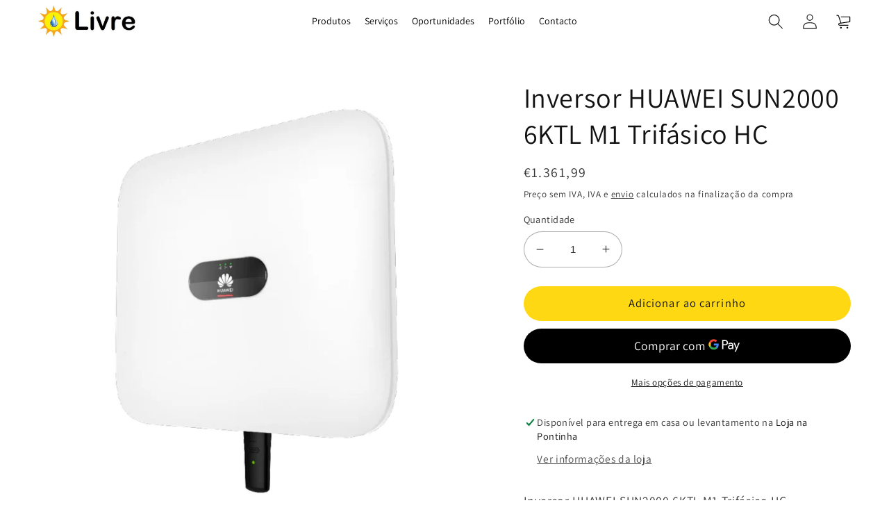

--- FILE ---
content_type: text/html; charset=utf-8
request_url: https://livre.pt/products/inversor-huawei-sun2000-6ktl-m1-hc
body_size: 112889
content:
<!doctype html>
<html class="no-js" lang="pt-PT">
  <head>
    <meta charset="utf-8">
    <meta http-equiv="X-UA-Compatible" content="IE=edge">
    <meta name="viewport" content="width=device-width,initial-scale=1">
    <meta name="theme-color" content="">
    <link rel="canonical" href="https://livre.pt/products/inversor-huawei-sun2000-6ktl-m1-hc">
    <link rel="preconnect" href="https://cdn.shopify.com" crossorigin>

<!-- Google tag (gtag.js) -->
<script async src="https://www.googletagmanager.com/gtag/js?id=AW-1015667004"></script>
<script>
  window.dataLayer = window.dataLayer || [];
  function gtag(){dataLayer.push(arguments);}
  gtag('js', new Date());

  gtag('config', 'AW-1015667004');
</script>
    
<!-- Google Tag Manager -->
<script>(function(w,d,s,l,i){w[l]=w[l]||[];w[l].push({'gtm.start':
new Date().getTime(),event:'gtm.js'});var f=d.getElementsByTagName(s)[0],
j=d.createElement(s),dl=l!='dataLayer'?'&l='+l:'';j.async=true;j.src=
'https://www.googletagmanager.com/gtm.js?id='+i+dl;f.parentNode.insertBefore(j,f);
})(window,document,'script','dataLayer','GTM-WBBNP2KB');</script>
<!-- End Google Tag Manager --><link rel="icon" type="image/png" href="//livre.pt/cdn/shop/files/Logo_transparente2.png?crop=center&height=32&v=1685890202&width=32"><link rel="preconnect" href="https://fonts.shopifycdn.com" crossorigin><title>
      Inversor HUAWEI SUN2000 6KTL M1 Trifásico HC
 &ndash; Livre</title>

    
      <meta name="description" content="Inversor HUAWEI SUN2000 6KTL M1 Trifásico HCHC (High Current Version)Ver:">
    

    

<meta property="og:site_name" content="Livre">
<meta property="og:url" content="https://livre.pt/products/inversor-huawei-sun2000-6ktl-m1-hc">
<meta property="og:title" content="Inversor HUAWEI SUN2000 6KTL M1 Trifásico HC">
<meta property="og:type" content="product">
<meta property="og:description" content="Inversor HUAWEI SUN2000 6KTL M1 Trifásico HCHC (High Current Version)Ver:"><meta property="og:image" content="http://livre.pt/cdn/shop/products/SUN2000-3456810KTL-M1_f868f223-9c79-4735-8a4c-3045c6738277.png?v=1674670879">
  <meta property="og:image:secure_url" content="https://livre.pt/cdn/shop/products/SUN2000-3456810KTL-M1_f868f223-9c79-4735-8a4c-3045c6738277.png?v=1674670879">
  <meta property="og:image:width" content="792">
  <meta property="og:image:height" content="792"><meta property="og:price:amount" content="1.361,99">
  <meta property="og:price:currency" content="EUR"><meta name="twitter:card" content="summary_large_image">
<meta name="twitter:title" content="Inversor HUAWEI SUN2000 6KTL M1 Trifásico HC">
<meta name="twitter:description" content="Inversor HUAWEI SUN2000 6KTL M1 Trifásico HCHC (High Current Version)Ver:">


    <script src="//livre.pt/cdn/shop/t/31/assets/global.js?v=49391001046889122951748008369" defer="defer"></script>
    <script>window.performance && window.performance.mark && window.performance.mark('shopify.content_for_header.start');</script><meta name="google-site-verification" content="IFT3sGPZDeHzmK1VXpkUjIQ2SXVWEocqA7rTYwnClJk">
<meta id="shopify-digital-wallet" name="shopify-digital-wallet" content="/67807314206/digital_wallets/dialog">
<meta name="shopify-checkout-api-token" content="ccf34439fe1d820b2a49a011b98f9776">
<link rel="alternate" type="application/json+oembed" href="https://livre.pt/products/inversor-huawei-sun2000-6ktl-m1-hc.oembed">
<script async="async" src="/checkouts/internal/preloads.js?locale=pt-PT"></script>
<script id="apple-pay-shop-capabilities" type="application/json">{"shopId":67807314206,"countryCode":"PT","currencyCode":"EUR","merchantCapabilities":["supports3DS"],"merchantId":"gid:\/\/shopify\/Shop\/67807314206","merchantName":"Livre","requiredBillingContactFields":["postalAddress","email","phone"],"requiredShippingContactFields":["postalAddress","email","phone"],"shippingType":"shipping","supportedNetworks":["visa","maestro","masterCard"],"total":{"type":"pending","label":"Livre","amount":"1.00"},"shopifyPaymentsEnabled":true,"supportsSubscriptions":true}</script>
<script id="shopify-features" type="application/json">{"accessToken":"ccf34439fe1d820b2a49a011b98f9776","betas":["rich-media-storefront-analytics"],"domain":"livre.pt","predictiveSearch":true,"shopId":67807314206,"locale":"pt-pt"}</script>
<script>var Shopify = Shopify || {};
Shopify.shop = "livre-4015.myshopify.com";
Shopify.locale = "pt-PT";
Shopify.currency = {"active":"EUR","rate":"1.0"};
Shopify.country = "PT";
Shopify.theme = {"name":"Livre_Dawn_10","id":174368358728,"schema_name":"Dawn","schema_version":"7.0.1","theme_store_id":887,"role":"main"};
Shopify.theme.handle = "null";
Shopify.theme.style = {"id":null,"handle":null};
Shopify.cdnHost = "livre.pt/cdn";
Shopify.routes = Shopify.routes || {};
Shopify.routes.root = "/";</script>
<script type="module">!function(o){(o.Shopify=o.Shopify||{}).modules=!0}(window);</script>
<script>!function(o){function n(){var o=[];function n(){o.push(Array.prototype.slice.apply(arguments))}return n.q=o,n}var t=o.Shopify=o.Shopify||{};t.loadFeatures=n(),t.autoloadFeatures=n()}(window);</script>
<script id="shop-js-analytics" type="application/json">{"pageType":"product"}</script>
<script defer="defer" async type="module" src="//livre.pt/cdn/shopifycloud/shop-js/modules/v2/client.init-shop-cart-sync_CYdFexDA.pt-PT.esm.js"></script>
<script defer="defer" async type="module" src="//livre.pt/cdn/shopifycloud/shop-js/modules/v2/chunk.common_uloyeNoq.esm.js"></script>
<script defer="defer" async type="module" src="//livre.pt/cdn/shopifycloud/shop-js/modules/v2/chunk.modal_BseLWsYy.esm.js"></script>
<script type="module">
  await import("//livre.pt/cdn/shopifycloud/shop-js/modules/v2/client.init-shop-cart-sync_CYdFexDA.pt-PT.esm.js");
await import("//livre.pt/cdn/shopifycloud/shop-js/modules/v2/chunk.common_uloyeNoq.esm.js");
await import("//livre.pt/cdn/shopifycloud/shop-js/modules/v2/chunk.modal_BseLWsYy.esm.js");

  window.Shopify.SignInWithShop?.initShopCartSync?.({"fedCMEnabled":true,"windoidEnabled":true});

</script>
<script>(function() {
  var isLoaded = false;
  function asyncLoad() {
    if (isLoaded) return;
    isLoaded = true;
    var urls = ["https:\/\/gdprcdn.b-cdn.net\/js\/gdpr_cookie_consent.min.js?shop=livre-4015.myshopify.com"];
    for (var i = 0; i < urls.length; i++) {
      var s = document.createElement('script');
      s.type = 'text/javascript';
      s.async = true;
      s.src = urls[i];
      var x = document.getElementsByTagName('script')[0];
      x.parentNode.insertBefore(s, x);
    }
  };
  if(window.attachEvent) {
    window.attachEvent('onload', asyncLoad);
  } else {
    window.addEventListener('load', asyncLoad, false);
  }
})();</script>
<script id="__st">var __st={"a":67807314206,"offset":0,"reqid":"8e2dac98-bc9b-4697-b0b4-3b1e35e7a6f9-1769861810","pageurl":"livre.pt\/products\/inversor-huawei-sun2000-6ktl-m1-hc","u":"0721e0d660ed","p":"product","rtyp":"product","rid":8107594121502};</script>
<script>window.ShopifyPaypalV4VisibilityTracking = true;</script>
<script id="captcha-bootstrap">!function(){'use strict';const t='contact',e='account',n='new_comment',o=[[t,t],['blogs',n],['comments',n],[t,'customer']],c=[[e,'customer_login'],[e,'guest_login'],[e,'recover_customer_password'],[e,'create_customer']],r=t=>t.map((([t,e])=>`form[action*='/${t}']:not([data-nocaptcha='true']) input[name='form_type'][value='${e}']`)).join(','),a=t=>()=>t?[...document.querySelectorAll(t)].map((t=>t.form)):[];function s(){const t=[...o],e=r(t);return a(e)}const i='password',u='form_key',d=['recaptcha-v3-token','g-recaptcha-response','h-captcha-response',i],f=()=>{try{return window.sessionStorage}catch{return}},m='__shopify_v',_=t=>t.elements[u];function p(t,e,n=!1){try{const o=window.sessionStorage,c=JSON.parse(o.getItem(e)),{data:r}=function(t){const{data:e,action:n}=t;return t[m]||n?{data:e,action:n}:{data:t,action:n}}(c);for(const[e,n]of Object.entries(r))t.elements[e]&&(t.elements[e].value=n);n&&o.removeItem(e)}catch(o){console.error('form repopulation failed',{error:o})}}const l='form_type',E='cptcha';function T(t){t.dataset[E]=!0}const w=window,h=w.document,L='Shopify',v='ce_forms',y='captcha';let A=!1;((t,e)=>{const n=(g='f06e6c50-85a8-45c8-87d0-21a2b65856fe',I='https://cdn.shopify.com/shopifycloud/storefront-forms-hcaptcha/ce_storefront_forms_captcha_hcaptcha.v1.5.2.iife.js',D={infoText:'Protegido por hCaptcha',privacyText:'Privacidade',termsText:'Termos'},(t,e,n)=>{const o=w[L][v],c=o.bindForm;if(c)return c(t,g,e,D).then(n);var r;o.q.push([[t,g,e,D],n]),r=I,A||(h.body.append(Object.assign(h.createElement('script'),{id:'captcha-provider',async:!0,src:r})),A=!0)});var g,I,D;w[L]=w[L]||{},w[L][v]=w[L][v]||{},w[L][v].q=[],w[L][y]=w[L][y]||{},w[L][y].protect=function(t,e){n(t,void 0,e),T(t)},Object.freeze(w[L][y]),function(t,e,n,w,h,L){const[v,y,A,g]=function(t,e,n){const i=e?o:[],u=t?c:[],d=[...i,...u],f=r(d),m=r(i),_=r(d.filter((([t,e])=>n.includes(e))));return[a(f),a(m),a(_),s()]}(w,h,L),I=t=>{const e=t.target;return e instanceof HTMLFormElement?e:e&&e.form},D=t=>v().includes(t);t.addEventListener('submit',(t=>{const e=I(t);if(!e)return;const n=D(e)&&!e.dataset.hcaptchaBound&&!e.dataset.recaptchaBound,o=_(e),c=g().includes(e)&&(!o||!o.value);(n||c)&&t.preventDefault(),c&&!n&&(function(t){try{if(!f())return;!function(t){const e=f();if(!e)return;const n=_(t);if(!n)return;const o=n.value;o&&e.removeItem(o)}(t);const e=Array.from(Array(32),(()=>Math.random().toString(36)[2])).join('');!function(t,e){_(t)||t.append(Object.assign(document.createElement('input'),{type:'hidden',name:u})),t.elements[u].value=e}(t,e),function(t,e){const n=f();if(!n)return;const o=[...t.querySelectorAll(`input[type='${i}']`)].map((({name:t})=>t)),c=[...d,...o],r={};for(const[a,s]of new FormData(t).entries())c.includes(a)||(r[a]=s);n.setItem(e,JSON.stringify({[m]:1,action:t.action,data:r}))}(t,e)}catch(e){console.error('failed to persist form',e)}}(e),e.submit())}));const S=(t,e)=>{t&&!t.dataset[E]&&(n(t,e.some((e=>e===t))),T(t))};for(const o of['focusin','change'])t.addEventListener(o,(t=>{const e=I(t);D(e)&&S(e,y())}));const B=e.get('form_key'),M=e.get(l),P=B&&M;t.addEventListener('DOMContentLoaded',(()=>{const t=y();if(P)for(const e of t)e.elements[l].value===M&&p(e,B);[...new Set([...A(),...v().filter((t=>'true'===t.dataset.shopifyCaptcha))])].forEach((e=>S(e,t)))}))}(h,new URLSearchParams(w.location.search),n,t,e,['guest_login'])})(!0,!0)}();</script>
<script integrity="sha256-4kQ18oKyAcykRKYeNunJcIwy7WH5gtpwJnB7kiuLZ1E=" data-source-attribution="shopify.loadfeatures" defer="defer" src="//livre.pt/cdn/shopifycloud/storefront/assets/storefront/load_feature-a0a9edcb.js" crossorigin="anonymous"></script>
<script data-source-attribution="shopify.dynamic_checkout.dynamic.init">var Shopify=Shopify||{};Shopify.PaymentButton=Shopify.PaymentButton||{isStorefrontPortableWallets:!0,init:function(){window.Shopify.PaymentButton.init=function(){};var t=document.createElement("script");t.src="https://livre.pt/cdn/shopifycloud/portable-wallets/latest/portable-wallets.pt-pt.js",t.type="module",document.head.appendChild(t)}};
</script>
<script data-source-attribution="shopify.dynamic_checkout.buyer_consent">
  function portableWalletsHideBuyerConsent(e){var t=document.getElementById("shopify-buyer-consent"),n=document.getElementById("shopify-subscription-policy-button");t&&n&&(t.classList.add("hidden"),t.setAttribute("aria-hidden","true"),n.removeEventListener("click",e))}function portableWalletsShowBuyerConsent(e){var t=document.getElementById("shopify-buyer-consent"),n=document.getElementById("shopify-subscription-policy-button");t&&n&&(t.classList.remove("hidden"),t.removeAttribute("aria-hidden"),n.addEventListener("click",e))}window.Shopify?.PaymentButton&&(window.Shopify.PaymentButton.hideBuyerConsent=portableWalletsHideBuyerConsent,window.Shopify.PaymentButton.showBuyerConsent=portableWalletsShowBuyerConsent);
</script>
<script>
  function portableWalletsCleanup(e){e&&e.src&&console.error("Failed to load portable wallets script "+e.src);var t=document.querySelectorAll("shopify-accelerated-checkout .shopify-payment-button__skeleton, shopify-accelerated-checkout-cart .wallet-cart-button__skeleton"),e=document.getElementById("shopify-buyer-consent");for(let e=0;e<t.length;e++)t[e].remove();e&&e.remove()}function portableWalletsNotLoadedAsModule(e){e instanceof ErrorEvent&&"string"==typeof e.message&&e.message.includes("import.meta")&&"string"==typeof e.filename&&e.filename.includes("portable-wallets")&&(window.removeEventListener("error",portableWalletsNotLoadedAsModule),window.Shopify.PaymentButton.failedToLoad=e,"loading"===document.readyState?document.addEventListener("DOMContentLoaded",window.Shopify.PaymentButton.init):window.Shopify.PaymentButton.init())}window.addEventListener("error",portableWalletsNotLoadedAsModule);
</script>

<script type="module" src="https://livre.pt/cdn/shopifycloud/portable-wallets/latest/portable-wallets.pt-pt.js" onError="portableWalletsCleanup(this)" crossorigin="anonymous"></script>
<script nomodule>
  document.addEventListener("DOMContentLoaded", portableWalletsCleanup);
</script>

<script id='scb4127' type='text/javascript' async='' src='https://livre.pt/cdn/shopifycloud/privacy-banner/storefront-banner.js'></script><link id="shopify-accelerated-checkout-styles" rel="stylesheet" media="screen" href="https://livre.pt/cdn/shopifycloud/portable-wallets/latest/accelerated-checkout-backwards-compat.css" crossorigin="anonymous">
<style id="shopify-accelerated-checkout-cart">
        #shopify-buyer-consent {
  margin-top: 1em;
  display: inline-block;
  width: 100%;
}

#shopify-buyer-consent.hidden {
  display: none;
}

#shopify-subscription-policy-button {
  background: none;
  border: none;
  padding: 0;
  text-decoration: underline;
  font-size: inherit;
  cursor: pointer;
}

#shopify-subscription-policy-button::before {
  box-shadow: none;
}

      </style>
<script id="sections-script" data-sections="header,footer" defer="defer" src="//livre.pt/cdn/shop/t/31/compiled_assets/scripts.js?v=3203"></script>
<script>window.performance && window.performance.mark && window.performance.mark('shopify.content_for_header.end');</script>


    <style data-shopify>
      @font-face {
  font-family: Assistant;
  font-weight: 400;
  font-style: normal;
  font-display: swap;
  src: url("//livre.pt/cdn/fonts/assistant/assistant_n4.9120912a469cad1cc292572851508ca49d12e768.woff2") format("woff2"),
       url("//livre.pt/cdn/fonts/assistant/assistant_n4.6e9875ce64e0fefcd3f4446b7ec9036b3ddd2985.woff") format("woff");
}

      @font-face {
  font-family: Assistant;
  font-weight: 700;
  font-style: normal;
  font-display: swap;
  src: url("//livre.pt/cdn/fonts/assistant/assistant_n7.bf44452348ec8b8efa3aa3068825305886b1c83c.woff2") format("woff2"),
       url("//livre.pt/cdn/fonts/assistant/assistant_n7.0c887fee83f6b3bda822f1150b912c72da0f7b64.woff") format("woff");
}

      
      
      @font-face {
  font-family: Assistant;
  font-weight: 400;
  font-style: normal;
  font-display: swap;
  src: url("//livre.pt/cdn/fonts/assistant/assistant_n4.9120912a469cad1cc292572851508ca49d12e768.woff2") format("woff2"),
       url("//livre.pt/cdn/fonts/assistant/assistant_n4.6e9875ce64e0fefcd3f4446b7ec9036b3ddd2985.woff") format("woff");
}


      :root {
        --font-body-family: Assistant, sans-serif;
        --font-body-style: normal;
        --font-body-weight: 400;
        --font-body-weight-bold: 700;

        --font-heading-family: Assistant, sans-serif;
        --font-heading-style: normal;
        --font-heading-weight: 400;

        --font-body-scale: 1.1;
        --font-heading-scale: 0.9090909090909091;

        --color-base-text: 18, 18, 18;
        --color-shadow: 18, 18, 18;
        --color-base-background-1: 255, 255, 255;
        --color-base-background-2: 243, 243, 243;
        --color-base-solid-button-labels: 18, 18, 18;
        --color-base-outline-button-labels: 18, 18, 18;
        --color-base-accent-1: 249, 166, 26;
        --color-base-accent-2: 72, 180, 51;
        --payment-terms-background-color: #ffffff;

        --gradient-base-background-1: #ffffff;
        --gradient-base-background-2: #f3f3f3;
        --gradient-base-accent-1: #f9a61a;
        --gradient-base-accent-2: #48b433;

        --media-padding: px;
        --media-border-opacity: 0.05;
        --media-border-width: 0px;
        --media-radius: 0px;
        --media-shadow-opacity: 0.0;
        --media-shadow-horizontal-offset: 0px;
        --media-shadow-vertical-offset: 4px;
        --media-shadow-blur-radius: 5px;
        --media-shadow-visible: 0;

        --page-width: 120rem;
        --page-width-margin: 0rem;

        --product-card-image-padding: 0.0rem;
        --product-card-corner-radius: 0.0rem;
        --product-card-text-alignment: left;
        --product-card-border-width: 0.0rem;
        --product-card-border-opacity: 0.1;
        --product-card-shadow-opacity: 0.0;
        --product-card-shadow-visible: 0;
        --product-card-shadow-horizontal-offset: 0.0rem;
        --product-card-shadow-vertical-offset: 0.4rem;
        --product-card-shadow-blur-radius: 0.5rem;

        --collection-card-image-padding: 0.0rem;
        --collection-card-corner-radius: 0.0rem;
        --collection-card-text-alignment: left;
        --collection-card-border-width: 0.0rem;
        --collection-card-border-opacity: 0.1;
        --collection-card-shadow-opacity: 0.0;
        --collection-card-shadow-visible: 0;
        --collection-card-shadow-horizontal-offset: 0.0rem;
        --collection-card-shadow-vertical-offset: 0.4rem;
        --collection-card-shadow-blur-radius: 0.5rem;

        --blog-card-image-padding: 0.0rem;
        --blog-card-corner-radius: 0.0rem;
        --blog-card-text-alignment: left;
        --blog-card-border-width: 0.0rem;
        --blog-card-border-opacity: 0.1;
        --blog-card-shadow-opacity: 0.0;
        --blog-card-shadow-visible: 0;
        --blog-card-shadow-horizontal-offset: 0.0rem;
        --blog-card-shadow-vertical-offset: 0.4rem;
        --blog-card-shadow-blur-radius: 0.5rem;

        --badge-corner-radius: 4.0rem;

        --popup-border-width: 1px;
        --popup-border-opacity: 0.1;
        --popup-corner-radius: 0px;
        --popup-shadow-opacity: 0.0;
        --popup-shadow-horizontal-offset: 0px;
        --popup-shadow-vertical-offset: 4px;
        --popup-shadow-blur-radius: 5px;

        --drawer-border-width: 1px;
        --drawer-border-opacity: 0.1;
        --drawer-shadow-opacity: 0.0;
        --drawer-shadow-horizontal-offset: 0px;
        --drawer-shadow-vertical-offset: 4px;
        --drawer-shadow-blur-radius: 5px;

        --spacing-sections-desktop: 0px;
        --spacing-sections-mobile: 0px;

        --grid-desktop-vertical-spacing: 8px;
        --grid-desktop-horizontal-spacing: 8px;
        --grid-mobile-vertical-spacing: 4px;
        --grid-mobile-horizontal-spacing: 4px;

        --text-boxes-border-opacity: 0.1;
        --text-boxes-border-width: 0px;
        --text-boxes-radius: 0px;
        --text-boxes-shadow-opacity: 0.0;
        --text-boxes-shadow-visible: 0;
        --text-boxes-shadow-horizontal-offset: 0px;
        --text-boxes-shadow-vertical-offset: 4px;
        --text-boxes-shadow-blur-radius: 5px;

        --buttons-radius: 26px;
        --buttons-radius-outset: 26px;
        --buttons-border-width: 0px;
        --buttons-border-opacity: 0.0;
        --buttons-shadow-opacity: 0.0;
        --buttons-shadow-visible: 0;
        --buttons-shadow-horizontal-offset: 0px;
        --buttons-shadow-vertical-offset: 4px;
        --buttons-shadow-blur-radius: 5px;
        --buttons-border-offset: 0.3px;

        --inputs-radius: 26px;
        --inputs-border-width: 1px;
        --inputs-border-opacity: 0.35;
        --inputs-shadow-opacity: 0.0;
        --inputs-shadow-horizontal-offset: 0px;
        --inputs-margin-offset: 0px;
        --inputs-shadow-vertical-offset: 4px;
        --inputs-shadow-blur-radius: 5px;
        --inputs-radius-outset: 27px;

        --variant-pills-radius: 40px;
        --variant-pills-border-width: 1px;
        --variant-pills-border-opacity: 0.35;
        --variant-pills-shadow-opacity: 0.0;
        --variant-pills-shadow-horizontal-offset: 0px;
        --variant-pills-shadow-vertical-offset: 4px;
        --variant-pills-shadow-blur-radius: 5px;
      }

      *,
      *::before,
      *::after {
        box-sizing: inherit;
      }

      html {
        box-sizing: border-box;
        font-size: calc(var(--font-body-scale) * 62.5%);
        height: 100%;
      }

      body {
        display: grid;
        grid-template-rows: auto auto 1fr auto;
        grid-template-columns: 100%;
        min-height: 100%;
        margin: 0;
        font-size: 1.5rem;
        letter-spacing: 0.06rem;
        line-height: calc(1 + 0.8 / var(--font-body-scale));
        font-family: var(--font-body-family);
        font-style: var(--font-body-style);
        font-weight: var(--font-body-weight);
      }

      @media screen and (min-width: 750px) {
        body {
          font-size: 1.6rem;
        }
      }
    </style>

    <link href="//livre.pt/cdn/shop/t/31/assets/base.css?v=118904454096334027811748008369" rel="stylesheet" type="text/css" media="all" />
<link rel="preload" as="font" href="//livre.pt/cdn/fonts/assistant/assistant_n4.9120912a469cad1cc292572851508ca49d12e768.woff2" type="font/woff2" crossorigin><link rel="preload" as="font" href="//livre.pt/cdn/fonts/assistant/assistant_n4.9120912a469cad1cc292572851508ca49d12e768.woff2" type="font/woff2" crossorigin><link rel="stylesheet" href="//livre.pt/cdn/shop/t/31/assets/component-predictive-search.css?v=83512081251802922551748008369" media="print" onload="this.media='all'"><script>document.documentElement.className = document.documentElement.className.replace('no-js', 'js');
    if (Shopify.designMode) {
      document.documentElement.classList.add('shopify-design-mode');
    }
    </script>
    
<!-- Start of Judge.me Core -->
<link rel="dns-prefetch" href="https://cdn.judge.me/">
<script data-cfasync='false' class='jdgm-settings-script'>window.jdgmSettings={"pagination":5,"disable_web_reviews":false,"badge_no_review_text":"Sem avaliações","badge_n_reviews_text":"{{ n }} avaliação/avaliações","hide_badge_preview_if_no_reviews":true,"badge_hide_text":false,"enforce_center_preview_badge":false,"widget_title":"Avaliações de Clientes","widget_open_form_text":"Escrever uma avaliação","widget_close_form_text":"Cancelar avaliação","widget_refresh_page_text":"Atualizar página","widget_summary_text":"Baseado em {{ number_of_reviews }} avaliação/avaliações","widget_no_review_text":"Seja o primeiro a escrever uma avaliação","widget_name_field_text":"Nome de exibição","widget_verified_name_field_text":"Nome Verificado (público)","widget_name_placeholder_text":"Nome de exibição","widget_required_field_error_text":"Este campo é obrigatório.","widget_email_field_text":"Endereço de email","widget_verified_email_field_text":"Email Verificado (privado, não pode ser editado)","widget_email_placeholder_text":"Seu endereço de email","widget_email_field_error_text":"Por favor, digite um endereço de email válido.","widget_rating_field_text":"Avaliação","widget_review_title_field_text":"Título da Avaliação","widget_review_title_placeholder_text":"Dê um título à sua avaliação","widget_review_body_field_text":"Conteúdo da avaliação","widget_review_body_placeholder_text":"Comece a escrever aqui...","widget_pictures_field_text":"Foto/Vídeo (opcional)","widget_submit_review_text":"Enviar Avaliação","widget_submit_verified_review_text":"Enviar Avaliação Verificada","widget_submit_success_msg_with_auto_publish":"Obrigado! Por favor, atualize a página em alguns momentos para ver sua avaliação. Você pode remover ou editar sua avaliação fazendo login em \u003ca href='https://judge.me/login' target='_blank' rel='nofollow noopener'\u003eJudge.me\u003c/a\u003e","widget_submit_success_msg_no_auto_publish":"Obrigado! Sua avaliação será publicada assim que for aprovada pelo administrador da loja. Você pode remover ou editar sua avaliação fazendo login em \u003ca href='https://judge.me/login' target='_blank' rel='nofollow noopener'\u003eJudge.me\u003c/a\u003e","widget_show_default_reviews_out_of_total_text":"Mostrando {{ n_reviews_shown }} de {{ n_reviews }} avaliações.","widget_show_all_link_text":"Mostrar tudo","widget_show_less_link_text":"Mostrar menos","widget_author_said_text":"{{ reviewer_name }} disse:","widget_days_text":"{{ n }} dias atrás","widget_weeks_text":"{{ n }} semana/semanas atrás","widget_months_text":"{{ n }} mês/meses atrás","widget_years_text":"{{ n }} ano/anos atrás","widget_yesterday_text":"Ontem","widget_today_text":"Hoje","widget_replied_text":"\u003e\u003e {{ shop_name }} respondeu:","widget_read_more_text":"Leia mais","widget_reviewer_name_as_initial":"","widget_rating_filter_color":"#fbcd0a","widget_rating_filter_see_all_text":"Ver todas as avaliações","widget_sorting_most_recent_text":"Mais Recentes","widget_sorting_highest_rating_text":"Maior Avaliação","widget_sorting_lowest_rating_text":"Menor Avaliação","widget_sorting_with_pictures_text":"Apenas Fotos","widget_sorting_most_helpful_text":"Mais Úteis","widget_open_question_form_text":"Fazer uma pergunta","widget_reviews_subtab_text":"Avaliações","widget_questions_subtab_text":"Perguntas","widget_question_label_text":"Pergunta","widget_answer_label_text":"Resposta","widget_question_placeholder_text":"Escreva sua pergunta aqui","widget_submit_question_text":"Enviar Pergunta","widget_question_submit_success_text":"Obrigado pela sua pergunta! Iremos notificá-lo quando for respondida.","verified_badge_text":"Verificado","verified_badge_bg_color":"","verified_badge_text_color":"","verified_badge_placement":"left-of-reviewer-name","widget_review_max_height":"","widget_hide_border":false,"widget_social_share":false,"widget_thumb":false,"widget_review_location_show":false,"widget_location_format":"","all_reviews_include_out_of_store_products":true,"all_reviews_out_of_store_text":"(fora da loja)","all_reviews_pagination":100,"all_reviews_product_name_prefix_text":"sobre","enable_review_pictures":true,"enable_question_anwser":false,"widget_theme":"default","review_date_format":"dd/mm/yyyy","default_sort_method":"most-recent","widget_product_reviews_subtab_text":"Avaliações de Produtos","widget_shop_reviews_subtab_text":"Avaliações da Loja","widget_other_products_reviews_text":"Avaliações para outros produtos","widget_store_reviews_subtab_text":"Avaliações da loja","widget_no_store_reviews_text":"Esta loja ainda não recebeu avaliações","widget_web_restriction_product_reviews_text":"Este produto ainda não recebeu avaliações","widget_no_items_text":"Nenhum item encontrado","widget_show_more_text":"Mostrar mais","widget_write_a_store_review_text":"Escrever uma Avaliação da Loja","widget_other_languages_heading":"Avaliações em Outros Idiomas","widget_translate_review_text":"Traduzir avaliação para {{ language }}","widget_translating_review_text":"Traduzindo...","widget_show_original_translation_text":"Mostrar original ({{ language }})","widget_translate_review_failed_text":"Não foi possível traduzir a avaliação.","widget_translate_review_retry_text":"Tentar novamente","widget_translate_review_try_again_later_text":"Tente novamente mais tarde","show_product_url_for_grouped_product":false,"widget_sorting_pictures_first_text":"Fotos Primeiro","show_pictures_on_all_rev_page_mobile":false,"show_pictures_on_all_rev_page_desktop":false,"floating_tab_hide_mobile_install_preference":false,"floating_tab_button_name":"★ Avaliações","floating_tab_title":"Deixe os clientes falarem por nós","floating_tab_button_color":"","floating_tab_button_background_color":"","floating_tab_url":"","floating_tab_url_enabled":false,"floating_tab_tab_style":"text","all_reviews_text_badge_text":"Os clientes nos avaliam com {{ shop.metafields.judgeme.all_reviews_rating | round: 1 }}/5 com base em {{ shop.metafields.judgeme.all_reviews_count }} avaliações.","all_reviews_text_badge_text_branded_style":"{{ shop.metafields.judgeme.all_reviews_rating | round: 1 }} de 5 estrelas com base em {{ shop.metafields.judgeme.all_reviews_count }} avaliações","is_all_reviews_text_badge_a_link":false,"show_stars_for_all_reviews_text_badge":false,"all_reviews_text_badge_url":"","all_reviews_text_style":"text","all_reviews_text_color_style":"judgeme_brand_color","all_reviews_text_color":"#108474","all_reviews_text_show_jm_brand":true,"featured_carousel_show_header":true,"featured_carousel_title":"Deixe os clientes falarem por nós","testimonials_carousel_title":"Clientes falam sobre nós","videos_carousel_title":"Histórias reais de clientes","cards_carousel_title":"Clientes falam sobre nós","featured_carousel_count_text":"de {{ n }} avaliações","featured_carousel_add_link_to_all_reviews_page":false,"featured_carousel_url":"","featured_carousel_show_images":true,"featured_carousel_autoslide_interval":5,"featured_carousel_arrows_on_the_sides":false,"featured_carousel_height":250,"featured_carousel_width":80,"featured_carousel_image_size":0,"featured_carousel_image_height":250,"featured_carousel_arrow_color":"#eeeeee","verified_count_badge_style":"vintage","verified_count_badge_orientation":"horizontal","verified_count_badge_color_style":"judgeme_brand_color","verified_count_badge_color":"#108474","is_verified_count_badge_a_link":false,"verified_count_badge_url":"","verified_count_badge_show_jm_brand":true,"widget_rating_preset_default":5,"widget_first_sub_tab":"product-reviews","widget_show_histogram":true,"widget_histogram_use_custom_color":false,"widget_pagination_use_custom_color":false,"widget_star_use_custom_color":false,"widget_verified_badge_use_custom_color":false,"widget_write_review_use_custom_color":false,"picture_reminder_submit_button":"Upload Pictures","enable_review_videos":false,"mute_video_by_default":false,"widget_sorting_videos_first_text":"Vídeos Primeiro","widget_review_pending_text":"Pendente","featured_carousel_items_for_large_screen":3,"social_share_options_order":"Facebook,Twitter","remove_microdata_snippet":true,"disable_json_ld":false,"enable_json_ld_products":false,"preview_badge_show_question_text":false,"preview_badge_no_question_text":"Sem perguntas","preview_badge_n_question_text":"{{ number_of_questions }} pergunta/perguntas","qa_badge_show_icon":false,"qa_badge_position":"same-row","remove_judgeme_branding":false,"widget_add_search_bar":false,"widget_search_bar_placeholder":"Pesquisa","widget_sorting_verified_only_text":"Apenas verificados","featured_carousel_theme":"default","featured_carousel_show_rating":true,"featured_carousel_show_title":true,"featured_carousel_show_body":true,"featured_carousel_show_date":false,"featured_carousel_show_reviewer":true,"featured_carousel_show_product":false,"featured_carousel_header_background_color":"#108474","featured_carousel_header_text_color":"#ffffff","featured_carousel_name_product_separator":"reviewed","featured_carousel_full_star_background":"#108474","featured_carousel_empty_star_background":"#dadada","featured_carousel_vertical_theme_background":"#f9fafb","featured_carousel_verified_badge_enable":false,"featured_carousel_verified_badge_color":"#108474","featured_carousel_border_style":"round","featured_carousel_review_line_length_limit":3,"featured_carousel_more_reviews_button_text":"Ler mais avaliações","featured_carousel_view_product_button_text":"Ver produto","all_reviews_page_load_reviews_on":"scroll","all_reviews_page_load_more_text":"Carregar Mais Avaliações","disable_fb_tab_reviews":false,"enable_ajax_cdn_cache":false,"widget_public_name_text":"exibido publicamente como","default_reviewer_name":"John Smith","default_reviewer_name_has_non_latin":true,"widget_reviewer_anonymous":"Anônimo","medals_widget_title":"Medalhas de Avaliação Judge.me","medals_widget_background_color":"#f9fafb","medals_widget_position":"footer_all_pages","medals_widget_border_color":"#f9fafb","medals_widget_verified_text_position":"left","medals_widget_use_monochromatic_version":false,"medals_widget_elements_color":"#108474","show_reviewer_avatar":true,"widget_invalid_yt_video_url_error_text":"Não é uma URL de vídeo do YouTube","widget_max_length_field_error_text":"Por favor, digite no máximo {0} caracteres.","widget_show_country_flag":false,"widget_show_collected_via_shop_app":true,"widget_verified_by_shop_badge_style":"light","widget_verified_by_shop_text":"Verificado pela Loja","widget_show_photo_gallery":true,"widget_load_with_code_splitting":true,"widget_ugc_install_preference":false,"widget_ugc_title":"Feito por nós, Compartilhado por você","widget_ugc_subtitle":"Marque-nos para ver sua foto em destaque em nossa página","widget_ugc_arrows_color":"#ffffff","widget_ugc_primary_button_text":"Comprar Agora","widget_ugc_primary_button_background_color":"#108474","widget_ugc_primary_button_text_color":"#ffffff","widget_ugc_primary_button_border_width":"0","widget_ugc_primary_button_border_style":"none","widget_ugc_primary_button_border_color":"#108474","widget_ugc_primary_button_border_radius":"25","widget_ugc_secondary_button_text":"Carregar Mais","widget_ugc_secondary_button_background_color":"#ffffff","widget_ugc_secondary_button_text_color":"#108474","widget_ugc_secondary_button_border_width":"2","widget_ugc_secondary_button_border_style":"solid","widget_ugc_secondary_button_border_color":"#108474","widget_ugc_secondary_button_border_radius":"25","widget_ugc_reviews_button_text":"Ver Avaliações","widget_ugc_reviews_button_background_color":"#ffffff","widget_ugc_reviews_button_text_color":"#108474","widget_ugc_reviews_button_border_width":"2","widget_ugc_reviews_button_border_style":"solid","widget_ugc_reviews_button_border_color":"#108474","widget_ugc_reviews_button_border_radius":"25","widget_ugc_reviews_button_link_to":"judgeme-reviews-page","widget_ugc_show_post_date":true,"widget_ugc_max_width":"800","widget_rating_metafield_value_type":true,"widget_primary_color":"#DC7C24","widget_enable_secondary_color":false,"widget_secondary_color":"#edf5f5","widget_summary_average_rating_text":"{{ average_rating }} de 5","widget_media_grid_title":"Fotos e vídeos dos clientes","widget_media_grid_see_more_text":"Ler mais","widget_round_style":false,"widget_show_product_medals":true,"widget_verified_by_judgeme_text":"Verificado por Judge.me","widget_show_store_medals":true,"widget_verified_by_judgeme_text_in_store_medals":"Verificado por Judge.me","widget_media_field_exceed_quantity_message":"Desculpe, só podemos aceitar {{ max_media }} para uma avaliação.","widget_media_field_exceed_limit_message":"{{ file_name }} é muito grande, por favor selecione um {{ media_type }} menor que {{ size_limit }}MB.","widget_review_submitted_text":"Avaliação Enviada!","widget_question_submitted_text":"Pergunta Enviada!","widget_close_form_text_question":"Cancelar","widget_write_your_answer_here_text":"Escreva sua resposta aqui","widget_enabled_branded_link":true,"widget_show_collected_by_judgeme":true,"widget_reviewer_name_color":"","widget_write_review_text_color":"","widget_write_review_bg_color":"","widget_collected_by_judgeme_text":"coletado por Judge.me","widget_pagination_type":"standard","widget_load_more_text":"Carregar Mais","widget_load_more_color":"#108474","widget_full_review_text":"Avaliação Completa","widget_read_more_reviews_text":"Ler Mais Avaliações","widget_read_questions_text":"Ler Perguntas","widget_questions_and_answers_text":"Perguntas e Respostas","widget_verified_by_text":"Verificado por","widget_verified_text":"Verificado","widget_number_of_reviews_text":"{{ number_of_reviews }} avaliações","widget_back_button_text":"Voltar","widget_next_button_text":"Próximo","widget_custom_forms_filter_button":"Filtros","custom_forms_style":"vertical","widget_show_review_information":false,"how_reviews_are_collected":"Como as avaliações são coletadas?","widget_show_review_keywords":false,"widget_gdpr_statement":"Como usamos seus dados: Entraremos em contato com você apenas sobre a avaliação que você deixou, e somente se necessário. Ao enviar sua avaliação, você concorda com os \u003ca href='https://judge.me/terms' target='_blank' rel='nofollow noopener'\u003etermos\u003c/a\u003e, \u003ca href='https://judge.me/privacy' target='_blank' rel='nofollow noopener'\u003eprivacidade\u003c/a\u003e e \u003ca href='https://judge.me/content-policy' target='_blank' rel='nofollow noopener'\u003epolíticas de conteúdo\u003c/a\u003e do Judge.me.","widget_multilingual_sorting_enabled":false,"widget_translate_review_content_enabled":false,"widget_translate_review_content_method":"manual","popup_widget_review_selection":"automatically_with_pictures","popup_widget_round_border_style":true,"popup_widget_show_title":true,"popup_widget_show_body":true,"popup_widget_show_reviewer":false,"popup_widget_show_product":true,"popup_widget_show_pictures":true,"popup_widget_use_review_picture":true,"popup_widget_show_on_home_page":true,"popup_widget_show_on_product_page":true,"popup_widget_show_on_collection_page":true,"popup_widget_show_on_cart_page":true,"popup_widget_position":"bottom_left","popup_widget_first_review_delay":5,"popup_widget_duration":5,"popup_widget_interval":5,"popup_widget_review_count":5,"popup_widget_hide_on_mobile":true,"review_snippet_widget_round_border_style":true,"review_snippet_widget_card_color":"#FFFFFF","review_snippet_widget_slider_arrows_background_color":"#FFFFFF","review_snippet_widget_slider_arrows_color":"#000000","review_snippet_widget_star_color":"#108474","show_product_variant":false,"all_reviews_product_variant_label_text":"Variante: ","widget_show_verified_branding":false,"widget_ai_summary_title":"Os clientes dizem","widget_ai_summary_disclaimer":"Resumo de avaliações alimentado por IA com base em avaliações recentes de clientes","widget_show_ai_summary":false,"widget_show_ai_summary_bg":false,"widget_show_review_title_input":true,"redirect_reviewers_invited_via_email":"review_widget","request_store_review_after_product_review":false,"request_review_other_products_in_order":false,"review_form_color_scheme":"default","review_form_corner_style":"square","review_form_star_color":{},"review_form_text_color":"#333333","review_form_background_color":"#ffffff","review_form_field_background_color":"#fafafa","review_form_button_color":{},"review_form_button_text_color":"#ffffff","review_form_modal_overlay_color":"#000000","review_content_screen_title_text":"Como você avaliaria este produto?","review_content_introduction_text":"Gostaríamos muito que você compartilhasse um pouco sobre sua experiência.","store_review_form_title_text":"Como você avaliaria esta loja?","store_review_form_introduction_text":"Gostaríamos muito que você compartilhasse um pouco sobre sua experiência.","show_review_guidance_text":true,"one_star_review_guidance_text":"Ruim","five_star_review_guidance_text":"Ótimo","customer_information_screen_title_text":"Sobre você","customer_information_introduction_text":"Por favor, conte-nos mais sobre você.","custom_questions_screen_title_text":"Sua experiência em mais detalhes","custom_questions_introduction_text":"Aqui estão algumas perguntas para nos ajudar a entender melhor sua experiência.","review_submitted_screen_title_text":"Obrigado pela sua avaliação!","review_submitted_screen_thank_you_text":"Estamos processando-a e ela aparecerá na loja em breve.","review_submitted_screen_email_verification_text":"Por favor, confirme seu e-mail clicando no link que acabamos de enviar. Isso nos ajuda a manter as avaliações autênticas.","review_submitted_request_store_review_text":"Gostaria de compartilhar sua experiência de compra conosco?","review_submitted_review_other_products_text":"Gostaria de avaliar estes produtos?","store_review_screen_title_text":"Gostaria de compartilhar sua experiência de compra conosco?","store_review_introduction_text":"Valorizamos seu feedback e usamos para melhorar. Por favor, compartilhe qualquer pensamento ou sugestão que tenha.","reviewer_media_screen_title_picture_text":"Compartilhar uma foto","reviewer_media_introduction_picture_text":"Carregue uma foto para apoiar sua avaliação.","reviewer_media_screen_title_video_text":"Compartilhar um vídeo","reviewer_media_introduction_video_text":"Carregue um vídeo para apoiar sua avaliação.","reviewer_media_screen_title_picture_or_video_text":"Compartilhar uma foto ou vídeo","reviewer_media_introduction_picture_or_video_text":"Carregue uma foto ou vídeo para apoiar sua avaliação.","reviewer_media_youtube_url_text":"Cole seu URL do Youtube aqui","advanced_settings_next_step_button_text":"Próximo","advanced_settings_close_review_button_text":"Fechar","modal_write_review_flow":false,"write_review_flow_required_text":"Obrigatório","write_review_flow_privacy_message_text":"Respeitamos sua privacidade.","write_review_flow_anonymous_text":"Avaliação anônima","write_review_flow_visibility_text":"Não será exibida para outros compradores.","write_review_flow_multiple_selection_help_text":"Selecione quantos quiser","write_review_flow_single_selection_help_text":"Selecione uma opção","write_review_flow_required_field_error_text":"Este campo é obrigatório","write_review_flow_invalid_email_error_text":"Por favor, insira um endereço de e-mail válido","write_review_flow_max_length_error_text":"Máx. {{ max_length }} caracteres.","write_review_flow_media_upload_text":"\u003cb\u003eClique para carregar\u003c/b\u003e ou arraste e solte","write_review_flow_gdpr_statement":"Entraremos em contato apenas sobre sua avaliação, se necessário. Ao enviar sua avaliação, você concorda com nossos \u003ca href='https://judge.me/terms' target='_blank' rel='nofollow noopener'\u003etermos e condições\u003c/a\u003e e \u003ca href='https://judge.me/privacy' target='_blank' rel='nofollow noopener'\u003epolítica de privacidade\u003c/a\u003e.","rating_only_reviews_enabled":false,"show_negative_reviews_help_screen":false,"new_review_flow_help_screen_rating_threshold":3,"negative_review_resolution_screen_title_text":"Conte-nos mais","negative_review_resolution_text":"Sua experiência é importante para nós. Se houve problemas com sua compra, estamos aqui para ajudar. Não hesite em nos contatar, adoraríamos ter a oportunidade de corrigir as coisas.","negative_review_resolution_button_text":"Entre em contato","negative_review_resolution_proceed_with_review_text":"Deixe uma avaliação","negative_review_resolution_subject":"Problema com a compra da {{ shop_name }}.{{ order_name }}","preview_badge_collection_page_install_status":false,"widget_review_custom_css":"","preview_badge_custom_css":"","preview_badge_stars_count":"5-stars","featured_carousel_custom_css":"","floating_tab_custom_css":"","all_reviews_widget_custom_css":"","medals_widget_custom_css":"","verified_badge_custom_css":"","all_reviews_text_custom_css":"","transparency_badges_collected_via_store_invite":false,"transparency_badges_from_another_provider":false,"transparency_badges_collected_from_store_visitor":false,"transparency_badges_collected_by_verified_review_provider":false,"transparency_badges_earned_reward":false,"transparency_badges_collected_via_store_invite_text":"Avaliações coletadas via convite da loja","transparency_badges_from_another_provider_text":"Avaliações coletadas de outro provedor","transparency_badges_collected_from_store_visitor_text":"Avaliações coletadas de um visitante da loja","transparency_badges_written_in_google_text":"Avaliação escrita no Google","transparency_badges_written_in_etsy_text":"Avaliação escrita no Etsy","transparency_badges_written_in_shop_app_text":"Avaliação escrita no Shop App","transparency_badges_earned_reward_text":"Avaliação ganhou uma recompensa para uma compra futura","product_review_widget_per_page":10,"widget_store_review_label_text":"Avaliação da loja","checkout_comment_extension_title_on_product_page":"Customer Comments","checkout_comment_extension_num_latest_comment_show":5,"checkout_comment_extension_format":"name_and_timestamp","checkout_comment_customer_name":"last_initial","checkout_comment_comment_notification":true,"preview_badge_collection_page_install_preference":true,"preview_badge_home_page_install_preference":false,"preview_badge_product_page_install_preference":true,"review_widget_install_preference":"","review_carousel_install_preference":false,"floating_reviews_tab_install_preference":"none","verified_reviews_count_badge_install_preference":false,"all_reviews_text_install_preference":false,"review_widget_best_location":true,"judgeme_medals_install_preference":false,"review_widget_revamp_enabled":false,"review_widget_qna_enabled":false,"review_widget_header_theme":"minimal","review_widget_widget_title_enabled":true,"review_widget_header_text_size":"medium","review_widget_header_text_weight":"regular","review_widget_average_rating_style":"compact","review_widget_bar_chart_enabled":true,"review_widget_bar_chart_type":"numbers","review_widget_bar_chart_style":"standard","review_widget_expanded_media_gallery_enabled":false,"review_widget_reviews_section_theme":"standard","review_widget_image_style":"thumbnails","review_widget_review_image_ratio":"square","review_widget_stars_size":"medium","review_widget_verified_badge":"standard_text","review_widget_review_title_text_size":"medium","review_widget_review_text_size":"medium","review_widget_review_text_length":"medium","review_widget_number_of_columns_desktop":3,"review_widget_carousel_transition_speed":5,"review_widget_custom_questions_answers_display":"always","review_widget_button_text_color":"#FFFFFF","review_widget_text_color":"#000000","review_widget_lighter_text_color":"#7B7B7B","review_widget_corner_styling":"soft","review_widget_review_word_singular":"avaliação","review_widget_review_word_plural":"avaliações","review_widget_voting_label":"Útil?","review_widget_shop_reply_label":"Resposta de {{ shop_name }}:","review_widget_filters_title":"Filtros","qna_widget_question_word_singular":"Pergunta","qna_widget_question_word_plural":"Perguntas","qna_widget_answer_reply_label":"Resposta de {{ answerer_name }}:","qna_content_screen_title_text":"Pergunte sobre este produto","qna_widget_question_required_field_error_text":"Por favor, insira sua pergunta.","qna_widget_flow_gdpr_statement":"Entraremos em contato apenas sobre sua pergunta, se necessário. Ao enviar sua pergunta, você concorda com nossos \u003ca href='https://judge.me/terms' target='_blank' rel='nofollow noopener'\u003etermos e condições\u003c/a\u003e e \u003ca href='https://judge.me/privacy' target='_blank' rel='nofollow noopener'\u003epolítica de privacidade\u003c/a\u003e.","qna_widget_question_submitted_text":"Obrigado por sua pergunta!","qna_widget_close_form_text_question":"Fechar","qna_widget_question_submit_success_text":"Vamos notificá-lo por e-mail quando respondermos sua pergunta.","all_reviews_widget_v2025_enabled":false,"all_reviews_widget_v2025_header_theme":"default","all_reviews_widget_v2025_widget_title_enabled":true,"all_reviews_widget_v2025_header_text_size":"medium","all_reviews_widget_v2025_header_text_weight":"regular","all_reviews_widget_v2025_average_rating_style":"compact","all_reviews_widget_v2025_bar_chart_enabled":true,"all_reviews_widget_v2025_bar_chart_type":"numbers","all_reviews_widget_v2025_bar_chart_style":"standard","all_reviews_widget_v2025_expanded_media_gallery_enabled":false,"all_reviews_widget_v2025_show_store_medals":true,"all_reviews_widget_v2025_show_photo_gallery":true,"all_reviews_widget_v2025_show_review_keywords":false,"all_reviews_widget_v2025_show_ai_summary":false,"all_reviews_widget_v2025_show_ai_summary_bg":false,"all_reviews_widget_v2025_add_search_bar":false,"all_reviews_widget_v2025_default_sort_method":"most-recent","all_reviews_widget_v2025_reviews_per_page":10,"all_reviews_widget_v2025_reviews_section_theme":"default","all_reviews_widget_v2025_image_style":"thumbnails","all_reviews_widget_v2025_review_image_ratio":"square","all_reviews_widget_v2025_stars_size":"medium","all_reviews_widget_v2025_verified_badge":"bold_badge","all_reviews_widget_v2025_review_title_text_size":"medium","all_reviews_widget_v2025_review_text_size":"medium","all_reviews_widget_v2025_review_text_length":"medium","all_reviews_widget_v2025_number_of_columns_desktop":3,"all_reviews_widget_v2025_carousel_transition_speed":5,"all_reviews_widget_v2025_custom_questions_answers_display":"always","all_reviews_widget_v2025_show_product_variant":false,"all_reviews_widget_v2025_show_reviewer_avatar":true,"all_reviews_widget_v2025_reviewer_name_as_initial":"","all_reviews_widget_v2025_review_location_show":false,"all_reviews_widget_v2025_location_format":"","all_reviews_widget_v2025_show_country_flag":false,"all_reviews_widget_v2025_verified_by_shop_badge_style":"light","all_reviews_widget_v2025_social_share":false,"all_reviews_widget_v2025_social_share_options_order":"Facebook,Twitter,LinkedIn,Pinterest","all_reviews_widget_v2025_pagination_type":"standard","all_reviews_widget_v2025_button_text_color":"#FFFFFF","all_reviews_widget_v2025_text_color":"#000000","all_reviews_widget_v2025_lighter_text_color":"#7B7B7B","all_reviews_widget_v2025_corner_styling":"soft","all_reviews_widget_v2025_title":"Avaliações de clientes","all_reviews_widget_v2025_ai_summary_title":"Os clientes dizem sobre esta loja","all_reviews_widget_v2025_no_review_text":"Seja o primeiro a escrever uma avaliação","platform":"shopify","branding_url":"https://app.judge.me/reviews/stores/livre.pt","branding_text":"Desenvolvido por Judge.me","locale":"en","reply_name":"Livre","widget_version":"3.0","footer":true,"autopublish":true,"review_dates":true,"enable_custom_form":false,"shop_use_review_site":true,"shop_locale":"pt","enable_multi_locales_translations":false,"show_review_title_input":true,"review_verification_email_status":"always","can_be_branded":true,"reply_name_text":"Livre"};</script> <style class='jdgm-settings-style'>.jdgm-xx{left:0}:root{--jdgm-primary-color: #DC7C24;--jdgm-secondary-color: rgba(220,124,36,0.1);--jdgm-star-color: #DC7C24;--jdgm-write-review-text-color: white;--jdgm-write-review-bg-color: #DC7C24;--jdgm-paginate-color: #DC7C24;--jdgm-border-radius: 0;--jdgm-reviewer-name-color: #DC7C24}.jdgm-histogram__bar-content{background-color:#DC7C24}.jdgm-rev[data-verified-buyer=true] .jdgm-rev__icon.jdgm-rev__icon:after,.jdgm-rev__buyer-badge.jdgm-rev__buyer-badge{color:white;background-color:#DC7C24}.jdgm-review-widget--small .jdgm-gallery.jdgm-gallery .jdgm-gallery__thumbnail-link:nth-child(8) .jdgm-gallery__thumbnail-wrapper.jdgm-gallery__thumbnail-wrapper:before{content:"Ler mais"}@media only screen and (min-width: 768px){.jdgm-gallery.jdgm-gallery .jdgm-gallery__thumbnail-link:nth-child(8) .jdgm-gallery__thumbnail-wrapper.jdgm-gallery__thumbnail-wrapper:before{content:"Ler mais"}}.jdgm-prev-badge[data-average-rating='0.00']{display:none !important}.jdgm-author-all-initials{display:none !important}.jdgm-author-last-initial{display:none !important}.jdgm-rev-widg__title{visibility:hidden}.jdgm-rev-widg__summary-text{visibility:hidden}.jdgm-prev-badge__text{visibility:hidden}.jdgm-rev__prod-link-prefix:before{content:'sobre'}.jdgm-rev__variant-label:before{content:'Variante: '}.jdgm-rev__out-of-store-text:before{content:'(fora da loja)'}@media only screen and (min-width: 768px){.jdgm-rev__pics .jdgm-rev_all-rev-page-picture-separator,.jdgm-rev__pics .jdgm-rev__product-picture{display:none}}@media only screen and (max-width: 768px){.jdgm-rev__pics .jdgm-rev_all-rev-page-picture-separator,.jdgm-rev__pics .jdgm-rev__product-picture{display:none}}.jdgm-preview-badge[data-template="index"]{display:none !important}.jdgm-verified-count-badget[data-from-snippet="true"]{display:none !important}.jdgm-carousel-wrapper[data-from-snippet="true"]{display:none !important}.jdgm-all-reviews-text[data-from-snippet="true"]{display:none !important}.jdgm-medals-section[data-from-snippet="true"]{display:none !important}.jdgm-ugc-media-wrapper[data-from-snippet="true"]{display:none !important}.jdgm-rev__transparency-badge[data-badge-type="review_collected_via_store_invitation"]{display:none !important}.jdgm-rev__transparency-badge[data-badge-type="review_collected_from_another_provider"]{display:none !important}.jdgm-rev__transparency-badge[data-badge-type="review_collected_from_store_visitor"]{display:none !important}.jdgm-rev__transparency-badge[data-badge-type="review_written_in_etsy"]{display:none !important}.jdgm-rev__transparency-badge[data-badge-type="review_written_in_google_business"]{display:none !important}.jdgm-rev__transparency-badge[data-badge-type="review_written_in_shop_app"]{display:none !important}.jdgm-rev__transparency-badge[data-badge-type="review_earned_for_future_purchase"]{display:none !important}.jdgm-review-snippet-widget .jdgm-rev-snippet-widget__cards-container .jdgm-rev-snippet-card{border-radius:8px;background:#fff}.jdgm-review-snippet-widget .jdgm-rev-snippet-widget__cards-container .jdgm-rev-snippet-card__rev-rating .jdgm-star{color:#108474}.jdgm-review-snippet-widget .jdgm-rev-snippet-widget__prev-btn,.jdgm-review-snippet-widget .jdgm-rev-snippet-widget__next-btn{border-radius:50%;background:#fff}.jdgm-review-snippet-widget .jdgm-rev-snippet-widget__prev-btn>svg,.jdgm-review-snippet-widget .jdgm-rev-snippet-widget__next-btn>svg{fill:#000}.jdgm-full-rev-modal.rev-snippet-widget .jm-mfp-container .jm-mfp-content,.jdgm-full-rev-modal.rev-snippet-widget .jm-mfp-container .jdgm-full-rev__icon,.jdgm-full-rev-modal.rev-snippet-widget .jm-mfp-container .jdgm-full-rev__pic-img,.jdgm-full-rev-modal.rev-snippet-widget .jm-mfp-container .jdgm-full-rev__reply{border-radius:8px}.jdgm-full-rev-modal.rev-snippet-widget .jm-mfp-container .jdgm-full-rev[data-verified-buyer="true"] .jdgm-full-rev__icon::after{border-radius:8px}.jdgm-full-rev-modal.rev-snippet-widget .jm-mfp-container .jdgm-full-rev .jdgm-rev__buyer-badge{border-radius:calc( 8px / 2 )}.jdgm-full-rev-modal.rev-snippet-widget .jm-mfp-container .jdgm-full-rev .jdgm-full-rev__replier::before{content:'Livre'}.jdgm-full-rev-modal.rev-snippet-widget .jm-mfp-container .jdgm-full-rev .jdgm-full-rev__product-button{border-radius:calc( 8px * 6 )}
</style> <style class='jdgm-settings-style'></style>

  
  
  
  <style class='jdgm-miracle-styles'>
  @-webkit-keyframes jdgm-spin{0%{-webkit-transform:rotate(0deg);-ms-transform:rotate(0deg);transform:rotate(0deg)}100%{-webkit-transform:rotate(359deg);-ms-transform:rotate(359deg);transform:rotate(359deg)}}@keyframes jdgm-spin{0%{-webkit-transform:rotate(0deg);-ms-transform:rotate(0deg);transform:rotate(0deg)}100%{-webkit-transform:rotate(359deg);-ms-transform:rotate(359deg);transform:rotate(359deg)}}@font-face{font-family:'JudgemeStar';src:url("[data-uri]") format("woff");font-weight:normal;font-style:normal}.jdgm-star{font-family:'JudgemeStar';display:inline !important;text-decoration:none !important;padding:0 4px 0 0 !important;margin:0 !important;font-weight:bold;opacity:1;-webkit-font-smoothing:antialiased;-moz-osx-font-smoothing:grayscale}.jdgm-star:hover{opacity:1}.jdgm-star:last-of-type{padding:0 !important}.jdgm-star.jdgm--on:before{content:"\e000"}.jdgm-star.jdgm--off:before{content:"\e001"}.jdgm-star.jdgm--half:before{content:"\e002"}.jdgm-widget *{margin:0;line-height:1.4;-webkit-box-sizing:border-box;-moz-box-sizing:border-box;box-sizing:border-box;-webkit-overflow-scrolling:touch}.jdgm-hidden{display:none !important;visibility:hidden !important}.jdgm-temp-hidden{display:none}.jdgm-spinner{width:40px;height:40px;margin:auto;border-radius:50%;border-top:2px solid #eee;border-right:2px solid #eee;border-bottom:2px solid #eee;border-left:2px solid #ccc;-webkit-animation:jdgm-spin 0.8s infinite linear;animation:jdgm-spin 0.8s infinite linear}.jdgm-prev-badge{display:block !important}

</style>


  
  
   


<script data-cfasync='false' class='jdgm-script'>
!function(e){window.jdgm=window.jdgm||{},jdgm.CDN_HOST="https://cdn.judge.me/",
jdgm.docReady=function(d){(e.attachEvent?"complete"===e.readyState:"loading"!==e.readyState)?
setTimeout(d,0):e.addEventListener("DOMContentLoaded",d)},jdgm.loadCSS=function(d,t,o,s){
!o&&jdgm.loadCSS.requestedUrls.indexOf(d)>=0||(jdgm.loadCSS.requestedUrls.push(d),
(s=e.createElement("link")).rel="stylesheet",s.class="jdgm-stylesheet",s.media="nope!",
s.href=d,s.onload=function(){this.media="all",t&&setTimeout(t)},e.body.appendChild(s))},
jdgm.loadCSS.requestedUrls=[],jdgm.docReady(function(){(window.jdgmLoadCSS||e.querySelectorAll(
".jdgm-widget, .jdgm-all-reviews-page").length>0)&&(jdgmSettings.widget_load_with_code_splitting?
parseFloat(jdgmSettings.widget_version)>=3?jdgm.loadCSS(jdgm.CDN_HOST+"widget_v3/base.css"):
jdgm.loadCSS(jdgm.CDN_HOST+"widget/base.css"):jdgm.loadCSS(jdgm.CDN_HOST+"shopify_v2.css"))})}(document);
</script>
<script async data-cfasync="false" type="text/javascript" src="https://cdn.judge.me/loader.js"></script>

<noscript><link rel="stylesheet" type="text/css" media="all" href="https://cdn.judge.me/shopify_v2.css"></noscript>
<!-- End of Judge.me Core -->



  




<!-- BEGIN app block: shopify://apps/judge-me-reviews/blocks/judgeme_core/61ccd3b1-a9f2-4160-9fe9-4fec8413e5d8 --><!-- Start of Judge.me Core -->






<link rel="dns-prefetch" href="https://cdnwidget.judge.me">
<link rel="dns-prefetch" href="https://cdn.judge.me">
<link rel="dns-prefetch" href="https://cdn1.judge.me">
<link rel="dns-prefetch" href="https://api.judge.me">

<script data-cfasync='false' class='jdgm-settings-script'>window.jdgmSettings={"pagination":5,"disable_web_reviews":false,"badge_no_review_text":"Sem avaliações","badge_n_reviews_text":"{{ n }} avaliação/avaliações","hide_badge_preview_if_no_reviews":true,"badge_hide_text":false,"enforce_center_preview_badge":false,"widget_title":"Avaliações de Clientes","widget_open_form_text":"Escrever uma avaliação","widget_close_form_text":"Cancelar avaliação","widget_refresh_page_text":"Atualizar página","widget_summary_text":"Baseado em {{ number_of_reviews }} avaliação/avaliações","widget_no_review_text":"Seja o primeiro a escrever uma avaliação","widget_name_field_text":"Nome de exibição","widget_verified_name_field_text":"Nome Verificado (público)","widget_name_placeholder_text":"Nome de exibição","widget_required_field_error_text":"Este campo é obrigatório.","widget_email_field_text":"Endereço de email","widget_verified_email_field_text":"Email Verificado (privado, não pode ser editado)","widget_email_placeholder_text":"Seu endereço de email","widget_email_field_error_text":"Por favor, digite um endereço de email válido.","widget_rating_field_text":"Avaliação","widget_review_title_field_text":"Título da Avaliação","widget_review_title_placeholder_text":"Dê um título à sua avaliação","widget_review_body_field_text":"Conteúdo da avaliação","widget_review_body_placeholder_text":"Comece a escrever aqui...","widget_pictures_field_text":"Foto/Vídeo (opcional)","widget_submit_review_text":"Enviar Avaliação","widget_submit_verified_review_text":"Enviar Avaliação Verificada","widget_submit_success_msg_with_auto_publish":"Obrigado! Por favor, atualize a página em alguns momentos para ver sua avaliação. Você pode remover ou editar sua avaliação fazendo login em \u003ca href='https://judge.me/login' target='_blank' rel='nofollow noopener'\u003eJudge.me\u003c/a\u003e","widget_submit_success_msg_no_auto_publish":"Obrigado! Sua avaliação será publicada assim que for aprovada pelo administrador da loja. Você pode remover ou editar sua avaliação fazendo login em \u003ca href='https://judge.me/login' target='_blank' rel='nofollow noopener'\u003eJudge.me\u003c/a\u003e","widget_show_default_reviews_out_of_total_text":"Mostrando {{ n_reviews_shown }} de {{ n_reviews }} avaliações.","widget_show_all_link_text":"Mostrar tudo","widget_show_less_link_text":"Mostrar menos","widget_author_said_text":"{{ reviewer_name }} disse:","widget_days_text":"{{ n }} dias atrás","widget_weeks_text":"{{ n }} semana/semanas atrás","widget_months_text":"{{ n }} mês/meses atrás","widget_years_text":"{{ n }} ano/anos atrás","widget_yesterday_text":"Ontem","widget_today_text":"Hoje","widget_replied_text":"\u003e\u003e {{ shop_name }} respondeu:","widget_read_more_text":"Leia mais","widget_reviewer_name_as_initial":"","widget_rating_filter_color":"#fbcd0a","widget_rating_filter_see_all_text":"Ver todas as avaliações","widget_sorting_most_recent_text":"Mais Recentes","widget_sorting_highest_rating_text":"Maior Avaliação","widget_sorting_lowest_rating_text":"Menor Avaliação","widget_sorting_with_pictures_text":"Apenas Fotos","widget_sorting_most_helpful_text":"Mais Úteis","widget_open_question_form_text":"Fazer uma pergunta","widget_reviews_subtab_text":"Avaliações","widget_questions_subtab_text":"Perguntas","widget_question_label_text":"Pergunta","widget_answer_label_text":"Resposta","widget_question_placeholder_text":"Escreva sua pergunta aqui","widget_submit_question_text":"Enviar Pergunta","widget_question_submit_success_text":"Obrigado pela sua pergunta! Iremos notificá-lo quando for respondida.","verified_badge_text":"Verificado","verified_badge_bg_color":"","verified_badge_text_color":"","verified_badge_placement":"left-of-reviewer-name","widget_review_max_height":"","widget_hide_border":false,"widget_social_share":false,"widget_thumb":false,"widget_review_location_show":false,"widget_location_format":"","all_reviews_include_out_of_store_products":true,"all_reviews_out_of_store_text":"(fora da loja)","all_reviews_pagination":100,"all_reviews_product_name_prefix_text":"sobre","enable_review_pictures":true,"enable_question_anwser":false,"widget_theme":"default","review_date_format":"dd/mm/yyyy","default_sort_method":"most-recent","widget_product_reviews_subtab_text":"Avaliações de Produtos","widget_shop_reviews_subtab_text":"Avaliações da Loja","widget_other_products_reviews_text":"Avaliações para outros produtos","widget_store_reviews_subtab_text":"Avaliações da loja","widget_no_store_reviews_text":"Esta loja ainda não recebeu avaliações","widget_web_restriction_product_reviews_text":"Este produto ainda não recebeu avaliações","widget_no_items_text":"Nenhum item encontrado","widget_show_more_text":"Mostrar mais","widget_write_a_store_review_text":"Escrever uma Avaliação da Loja","widget_other_languages_heading":"Avaliações em Outros Idiomas","widget_translate_review_text":"Traduzir avaliação para {{ language }}","widget_translating_review_text":"Traduzindo...","widget_show_original_translation_text":"Mostrar original ({{ language }})","widget_translate_review_failed_text":"Não foi possível traduzir a avaliação.","widget_translate_review_retry_text":"Tentar novamente","widget_translate_review_try_again_later_text":"Tente novamente mais tarde","show_product_url_for_grouped_product":false,"widget_sorting_pictures_first_text":"Fotos Primeiro","show_pictures_on_all_rev_page_mobile":false,"show_pictures_on_all_rev_page_desktop":false,"floating_tab_hide_mobile_install_preference":false,"floating_tab_button_name":"★ Avaliações","floating_tab_title":"Deixe os clientes falarem por nós","floating_tab_button_color":"","floating_tab_button_background_color":"","floating_tab_url":"","floating_tab_url_enabled":false,"floating_tab_tab_style":"text","all_reviews_text_badge_text":"Os clientes nos avaliam com {{ shop.metafields.judgeme.all_reviews_rating | round: 1 }}/5 com base em {{ shop.metafields.judgeme.all_reviews_count }} avaliações.","all_reviews_text_badge_text_branded_style":"{{ shop.metafields.judgeme.all_reviews_rating | round: 1 }} de 5 estrelas com base em {{ shop.metafields.judgeme.all_reviews_count }} avaliações","is_all_reviews_text_badge_a_link":false,"show_stars_for_all_reviews_text_badge":false,"all_reviews_text_badge_url":"","all_reviews_text_style":"text","all_reviews_text_color_style":"judgeme_brand_color","all_reviews_text_color":"#108474","all_reviews_text_show_jm_brand":true,"featured_carousel_show_header":true,"featured_carousel_title":"Deixe os clientes falarem por nós","testimonials_carousel_title":"Clientes falam sobre nós","videos_carousel_title":"Histórias reais de clientes","cards_carousel_title":"Clientes falam sobre nós","featured_carousel_count_text":"de {{ n }} avaliações","featured_carousel_add_link_to_all_reviews_page":false,"featured_carousel_url":"","featured_carousel_show_images":true,"featured_carousel_autoslide_interval":5,"featured_carousel_arrows_on_the_sides":false,"featured_carousel_height":250,"featured_carousel_width":80,"featured_carousel_image_size":0,"featured_carousel_image_height":250,"featured_carousel_arrow_color":"#eeeeee","verified_count_badge_style":"vintage","verified_count_badge_orientation":"horizontal","verified_count_badge_color_style":"judgeme_brand_color","verified_count_badge_color":"#108474","is_verified_count_badge_a_link":false,"verified_count_badge_url":"","verified_count_badge_show_jm_brand":true,"widget_rating_preset_default":5,"widget_first_sub_tab":"product-reviews","widget_show_histogram":true,"widget_histogram_use_custom_color":false,"widget_pagination_use_custom_color":false,"widget_star_use_custom_color":false,"widget_verified_badge_use_custom_color":false,"widget_write_review_use_custom_color":false,"picture_reminder_submit_button":"Upload Pictures","enable_review_videos":false,"mute_video_by_default":false,"widget_sorting_videos_first_text":"Vídeos Primeiro","widget_review_pending_text":"Pendente","featured_carousel_items_for_large_screen":3,"social_share_options_order":"Facebook,Twitter","remove_microdata_snippet":true,"disable_json_ld":false,"enable_json_ld_products":false,"preview_badge_show_question_text":false,"preview_badge_no_question_text":"Sem perguntas","preview_badge_n_question_text":"{{ number_of_questions }} pergunta/perguntas","qa_badge_show_icon":false,"qa_badge_position":"same-row","remove_judgeme_branding":false,"widget_add_search_bar":false,"widget_search_bar_placeholder":"Pesquisa","widget_sorting_verified_only_text":"Apenas verificados","featured_carousel_theme":"default","featured_carousel_show_rating":true,"featured_carousel_show_title":true,"featured_carousel_show_body":true,"featured_carousel_show_date":false,"featured_carousel_show_reviewer":true,"featured_carousel_show_product":false,"featured_carousel_header_background_color":"#108474","featured_carousel_header_text_color":"#ffffff","featured_carousel_name_product_separator":"reviewed","featured_carousel_full_star_background":"#108474","featured_carousel_empty_star_background":"#dadada","featured_carousel_vertical_theme_background":"#f9fafb","featured_carousel_verified_badge_enable":false,"featured_carousel_verified_badge_color":"#108474","featured_carousel_border_style":"round","featured_carousel_review_line_length_limit":3,"featured_carousel_more_reviews_button_text":"Ler mais avaliações","featured_carousel_view_product_button_text":"Ver produto","all_reviews_page_load_reviews_on":"scroll","all_reviews_page_load_more_text":"Carregar Mais Avaliações","disable_fb_tab_reviews":false,"enable_ajax_cdn_cache":false,"widget_public_name_text":"exibido publicamente como","default_reviewer_name":"John Smith","default_reviewer_name_has_non_latin":true,"widget_reviewer_anonymous":"Anônimo","medals_widget_title":"Medalhas de Avaliação Judge.me","medals_widget_background_color":"#f9fafb","medals_widget_position":"footer_all_pages","medals_widget_border_color":"#f9fafb","medals_widget_verified_text_position":"left","medals_widget_use_monochromatic_version":false,"medals_widget_elements_color":"#108474","show_reviewer_avatar":true,"widget_invalid_yt_video_url_error_text":"Não é uma URL de vídeo do YouTube","widget_max_length_field_error_text":"Por favor, digite no máximo {0} caracteres.","widget_show_country_flag":false,"widget_show_collected_via_shop_app":true,"widget_verified_by_shop_badge_style":"light","widget_verified_by_shop_text":"Verificado pela Loja","widget_show_photo_gallery":true,"widget_load_with_code_splitting":true,"widget_ugc_install_preference":false,"widget_ugc_title":"Feito por nós, Compartilhado por você","widget_ugc_subtitle":"Marque-nos para ver sua foto em destaque em nossa página","widget_ugc_arrows_color":"#ffffff","widget_ugc_primary_button_text":"Comprar Agora","widget_ugc_primary_button_background_color":"#108474","widget_ugc_primary_button_text_color":"#ffffff","widget_ugc_primary_button_border_width":"0","widget_ugc_primary_button_border_style":"none","widget_ugc_primary_button_border_color":"#108474","widget_ugc_primary_button_border_radius":"25","widget_ugc_secondary_button_text":"Carregar Mais","widget_ugc_secondary_button_background_color":"#ffffff","widget_ugc_secondary_button_text_color":"#108474","widget_ugc_secondary_button_border_width":"2","widget_ugc_secondary_button_border_style":"solid","widget_ugc_secondary_button_border_color":"#108474","widget_ugc_secondary_button_border_radius":"25","widget_ugc_reviews_button_text":"Ver Avaliações","widget_ugc_reviews_button_background_color":"#ffffff","widget_ugc_reviews_button_text_color":"#108474","widget_ugc_reviews_button_border_width":"2","widget_ugc_reviews_button_border_style":"solid","widget_ugc_reviews_button_border_color":"#108474","widget_ugc_reviews_button_border_radius":"25","widget_ugc_reviews_button_link_to":"judgeme-reviews-page","widget_ugc_show_post_date":true,"widget_ugc_max_width":"800","widget_rating_metafield_value_type":true,"widget_primary_color":"#DC7C24","widget_enable_secondary_color":false,"widget_secondary_color":"#edf5f5","widget_summary_average_rating_text":"{{ average_rating }} de 5","widget_media_grid_title":"Fotos e vídeos dos clientes","widget_media_grid_see_more_text":"Ler mais","widget_round_style":false,"widget_show_product_medals":true,"widget_verified_by_judgeme_text":"Verificado por Judge.me","widget_show_store_medals":true,"widget_verified_by_judgeme_text_in_store_medals":"Verificado por Judge.me","widget_media_field_exceed_quantity_message":"Desculpe, só podemos aceitar {{ max_media }} para uma avaliação.","widget_media_field_exceed_limit_message":"{{ file_name }} é muito grande, por favor selecione um {{ media_type }} menor que {{ size_limit }}MB.","widget_review_submitted_text":"Avaliação Enviada!","widget_question_submitted_text":"Pergunta Enviada!","widget_close_form_text_question":"Cancelar","widget_write_your_answer_here_text":"Escreva sua resposta aqui","widget_enabled_branded_link":true,"widget_show_collected_by_judgeme":true,"widget_reviewer_name_color":"","widget_write_review_text_color":"","widget_write_review_bg_color":"","widget_collected_by_judgeme_text":"coletado por Judge.me","widget_pagination_type":"standard","widget_load_more_text":"Carregar Mais","widget_load_more_color":"#108474","widget_full_review_text":"Avaliação Completa","widget_read_more_reviews_text":"Ler Mais Avaliações","widget_read_questions_text":"Ler Perguntas","widget_questions_and_answers_text":"Perguntas e Respostas","widget_verified_by_text":"Verificado por","widget_verified_text":"Verificado","widget_number_of_reviews_text":"{{ number_of_reviews }} avaliações","widget_back_button_text":"Voltar","widget_next_button_text":"Próximo","widget_custom_forms_filter_button":"Filtros","custom_forms_style":"vertical","widget_show_review_information":false,"how_reviews_are_collected":"Como as avaliações são coletadas?","widget_show_review_keywords":false,"widget_gdpr_statement":"Como usamos seus dados: Entraremos em contato com você apenas sobre a avaliação que você deixou, e somente se necessário. Ao enviar sua avaliação, você concorda com os \u003ca href='https://judge.me/terms' target='_blank' rel='nofollow noopener'\u003etermos\u003c/a\u003e, \u003ca href='https://judge.me/privacy' target='_blank' rel='nofollow noopener'\u003eprivacidade\u003c/a\u003e e \u003ca href='https://judge.me/content-policy' target='_blank' rel='nofollow noopener'\u003epolíticas de conteúdo\u003c/a\u003e do Judge.me.","widget_multilingual_sorting_enabled":false,"widget_translate_review_content_enabled":false,"widget_translate_review_content_method":"manual","popup_widget_review_selection":"automatically_with_pictures","popup_widget_round_border_style":true,"popup_widget_show_title":true,"popup_widget_show_body":true,"popup_widget_show_reviewer":false,"popup_widget_show_product":true,"popup_widget_show_pictures":true,"popup_widget_use_review_picture":true,"popup_widget_show_on_home_page":true,"popup_widget_show_on_product_page":true,"popup_widget_show_on_collection_page":true,"popup_widget_show_on_cart_page":true,"popup_widget_position":"bottom_left","popup_widget_first_review_delay":5,"popup_widget_duration":5,"popup_widget_interval":5,"popup_widget_review_count":5,"popup_widget_hide_on_mobile":true,"review_snippet_widget_round_border_style":true,"review_snippet_widget_card_color":"#FFFFFF","review_snippet_widget_slider_arrows_background_color":"#FFFFFF","review_snippet_widget_slider_arrows_color":"#000000","review_snippet_widget_star_color":"#108474","show_product_variant":false,"all_reviews_product_variant_label_text":"Variante: ","widget_show_verified_branding":false,"widget_ai_summary_title":"Os clientes dizem","widget_ai_summary_disclaimer":"Resumo de avaliações alimentado por IA com base em avaliações recentes de clientes","widget_show_ai_summary":false,"widget_show_ai_summary_bg":false,"widget_show_review_title_input":true,"redirect_reviewers_invited_via_email":"review_widget","request_store_review_after_product_review":false,"request_review_other_products_in_order":false,"review_form_color_scheme":"default","review_form_corner_style":"square","review_form_star_color":{},"review_form_text_color":"#333333","review_form_background_color":"#ffffff","review_form_field_background_color":"#fafafa","review_form_button_color":{},"review_form_button_text_color":"#ffffff","review_form_modal_overlay_color":"#000000","review_content_screen_title_text":"Como você avaliaria este produto?","review_content_introduction_text":"Gostaríamos muito que você compartilhasse um pouco sobre sua experiência.","store_review_form_title_text":"Como você avaliaria esta loja?","store_review_form_introduction_text":"Gostaríamos muito que você compartilhasse um pouco sobre sua experiência.","show_review_guidance_text":true,"one_star_review_guidance_text":"Ruim","five_star_review_guidance_text":"Ótimo","customer_information_screen_title_text":"Sobre você","customer_information_introduction_text":"Por favor, conte-nos mais sobre você.","custom_questions_screen_title_text":"Sua experiência em mais detalhes","custom_questions_introduction_text":"Aqui estão algumas perguntas para nos ajudar a entender melhor sua experiência.","review_submitted_screen_title_text":"Obrigado pela sua avaliação!","review_submitted_screen_thank_you_text":"Estamos processando-a e ela aparecerá na loja em breve.","review_submitted_screen_email_verification_text":"Por favor, confirme seu e-mail clicando no link que acabamos de enviar. Isso nos ajuda a manter as avaliações autênticas.","review_submitted_request_store_review_text":"Gostaria de compartilhar sua experiência de compra conosco?","review_submitted_review_other_products_text":"Gostaria de avaliar estes produtos?","store_review_screen_title_text":"Gostaria de compartilhar sua experiência de compra conosco?","store_review_introduction_text":"Valorizamos seu feedback e usamos para melhorar. Por favor, compartilhe qualquer pensamento ou sugestão que tenha.","reviewer_media_screen_title_picture_text":"Compartilhar uma foto","reviewer_media_introduction_picture_text":"Carregue uma foto para apoiar sua avaliação.","reviewer_media_screen_title_video_text":"Compartilhar um vídeo","reviewer_media_introduction_video_text":"Carregue um vídeo para apoiar sua avaliação.","reviewer_media_screen_title_picture_or_video_text":"Compartilhar uma foto ou vídeo","reviewer_media_introduction_picture_or_video_text":"Carregue uma foto ou vídeo para apoiar sua avaliação.","reviewer_media_youtube_url_text":"Cole seu URL do Youtube aqui","advanced_settings_next_step_button_text":"Próximo","advanced_settings_close_review_button_text":"Fechar","modal_write_review_flow":false,"write_review_flow_required_text":"Obrigatório","write_review_flow_privacy_message_text":"Respeitamos sua privacidade.","write_review_flow_anonymous_text":"Avaliação anônima","write_review_flow_visibility_text":"Não será exibida para outros compradores.","write_review_flow_multiple_selection_help_text":"Selecione quantos quiser","write_review_flow_single_selection_help_text":"Selecione uma opção","write_review_flow_required_field_error_text":"Este campo é obrigatório","write_review_flow_invalid_email_error_text":"Por favor, insira um endereço de e-mail válido","write_review_flow_max_length_error_text":"Máx. {{ max_length }} caracteres.","write_review_flow_media_upload_text":"\u003cb\u003eClique para carregar\u003c/b\u003e ou arraste e solte","write_review_flow_gdpr_statement":"Entraremos em contato apenas sobre sua avaliação, se necessário. Ao enviar sua avaliação, você concorda com nossos \u003ca href='https://judge.me/terms' target='_blank' rel='nofollow noopener'\u003etermos e condições\u003c/a\u003e e \u003ca href='https://judge.me/privacy' target='_blank' rel='nofollow noopener'\u003epolítica de privacidade\u003c/a\u003e.","rating_only_reviews_enabled":false,"show_negative_reviews_help_screen":false,"new_review_flow_help_screen_rating_threshold":3,"negative_review_resolution_screen_title_text":"Conte-nos mais","negative_review_resolution_text":"Sua experiência é importante para nós. Se houve problemas com sua compra, estamos aqui para ajudar. Não hesite em nos contatar, adoraríamos ter a oportunidade de corrigir as coisas.","negative_review_resolution_button_text":"Entre em contato","negative_review_resolution_proceed_with_review_text":"Deixe uma avaliação","negative_review_resolution_subject":"Problema com a compra da {{ shop_name }}.{{ order_name }}","preview_badge_collection_page_install_status":false,"widget_review_custom_css":"","preview_badge_custom_css":"","preview_badge_stars_count":"5-stars","featured_carousel_custom_css":"","floating_tab_custom_css":"","all_reviews_widget_custom_css":"","medals_widget_custom_css":"","verified_badge_custom_css":"","all_reviews_text_custom_css":"","transparency_badges_collected_via_store_invite":false,"transparency_badges_from_another_provider":false,"transparency_badges_collected_from_store_visitor":false,"transparency_badges_collected_by_verified_review_provider":false,"transparency_badges_earned_reward":false,"transparency_badges_collected_via_store_invite_text":"Avaliações coletadas via convite da loja","transparency_badges_from_another_provider_text":"Avaliações coletadas de outro provedor","transparency_badges_collected_from_store_visitor_text":"Avaliações coletadas de um visitante da loja","transparency_badges_written_in_google_text":"Avaliação escrita no Google","transparency_badges_written_in_etsy_text":"Avaliação escrita no Etsy","transparency_badges_written_in_shop_app_text":"Avaliação escrita no Shop App","transparency_badges_earned_reward_text":"Avaliação ganhou uma recompensa para uma compra futura","product_review_widget_per_page":10,"widget_store_review_label_text":"Avaliação da loja","checkout_comment_extension_title_on_product_page":"Customer Comments","checkout_comment_extension_num_latest_comment_show":5,"checkout_comment_extension_format":"name_and_timestamp","checkout_comment_customer_name":"last_initial","checkout_comment_comment_notification":true,"preview_badge_collection_page_install_preference":true,"preview_badge_home_page_install_preference":false,"preview_badge_product_page_install_preference":true,"review_widget_install_preference":"","review_carousel_install_preference":false,"floating_reviews_tab_install_preference":"none","verified_reviews_count_badge_install_preference":false,"all_reviews_text_install_preference":false,"review_widget_best_location":true,"judgeme_medals_install_preference":false,"review_widget_revamp_enabled":false,"review_widget_qna_enabled":false,"review_widget_header_theme":"minimal","review_widget_widget_title_enabled":true,"review_widget_header_text_size":"medium","review_widget_header_text_weight":"regular","review_widget_average_rating_style":"compact","review_widget_bar_chart_enabled":true,"review_widget_bar_chart_type":"numbers","review_widget_bar_chart_style":"standard","review_widget_expanded_media_gallery_enabled":false,"review_widget_reviews_section_theme":"standard","review_widget_image_style":"thumbnails","review_widget_review_image_ratio":"square","review_widget_stars_size":"medium","review_widget_verified_badge":"standard_text","review_widget_review_title_text_size":"medium","review_widget_review_text_size":"medium","review_widget_review_text_length":"medium","review_widget_number_of_columns_desktop":3,"review_widget_carousel_transition_speed":5,"review_widget_custom_questions_answers_display":"always","review_widget_button_text_color":"#FFFFFF","review_widget_text_color":"#000000","review_widget_lighter_text_color":"#7B7B7B","review_widget_corner_styling":"soft","review_widget_review_word_singular":"avaliação","review_widget_review_word_plural":"avaliações","review_widget_voting_label":"Útil?","review_widget_shop_reply_label":"Resposta de {{ shop_name }}:","review_widget_filters_title":"Filtros","qna_widget_question_word_singular":"Pergunta","qna_widget_question_word_plural":"Perguntas","qna_widget_answer_reply_label":"Resposta de {{ answerer_name }}:","qna_content_screen_title_text":"Pergunte sobre este produto","qna_widget_question_required_field_error_text":"Por favor, insira sua pergunta.","qna_widget_flow_gdpr_statement":"Entraremos em contato apenas sobre sua pergunta, se necessário. Ao enviar sua pergunta, você concorda com nossos \u003ca href='https://judge.me/terms' target='_blank' rel='nofollow noopener'\u003etermos e condições\u003c/a\u003e e \u003ca href='https://judge.me/privacy' target='_blank' rel='nofollow noopener'\u003epolítica de privacidade\u003c/a\u003e.","qna_widget_question_submitted_text":"Obrigado por sua pergunta!","qna_widget_close_form_text_question":"Fechar","qna_widget_question_submit_success_text":"Vamos notificá-lo por e-mail quando respondermos sua pergunta.","all_reviews_widget_v2025_enabled":false,"all_reviews_widget_v2025_header_theme":"default","all_reviews_widget_v2025_widget_title_enabled":true,"all_reviews_widget_v2025_header_text_size":"medium","all_reviews_widget_v2025_header_text_weight":"regular","all_reviews_widget_v2025_average_rating_style":"compact","all_reviews_widget_v2025_bar_chart_enabled":true,"all_reviews_widget_v2025_bar_chart_type":"numbers","all_reviews_widget_v2025_bar_chart_style":"standard","all_reviews_widget_v2025_expanded_media_gallery_enabled":false,"all_reviews_widget_v2025_show_store_medals":true,"all_reviews_widget_v2025_show_photo_gallery":true,"all_reviews_widget_v2025_show_review_keywords":false,"all_reviews_widget_v2025_show_ai_summary":false,"all_reviews_widget_v2025_show_ai_summary_bg":false,"all_reviews_widget_v2025_add_search_bar":false,"all_reviews_widget_v2025_default_sort_method":"most-recent","all_reviews_widget_v2025_reviews_per_page":10,"all_reviews_widget_v2025_reviews_section_theme":"default","all_reviews_widget_v2025_image_style":"thumbnails","all_reviews_widget_v2025_review_image_ratio":"square","all_reviews_widget_v2025_stars_size":"medium","all_reviews_widget_v2025_verified_badge":"bold_badge","all_reviews_widget_v2025_review_title_text_size":"medium","all_reviews_widget_v2025_review_text_size":"medium","all_reviews_widget_v2025_review_text_length":"medium","all_reviews_widget_v2025_number_of_columns_desktop":3,"all_reviews_widget_v2025_carousel_transition_speed":5,"all_reviews_widget_v2025_custom_questions_answers_display":"always","all_reviews_widget_v2025_show_product_variant":false,"all_reviews_widget_v2025_show_reviewer_avatar":true,"all_reviews_widget_v2025_reviewer_name_as_initial":"","all_reviews_widget_v2025_review_location_show":false,"all_reviews_widget_v2025_location_format":"","all_reviews_widget_v2025_show_country_flag":false,"all_reviews_widget_v2025_verified_by_shop_badge_style":"light","all_reviews_widget_v2025_social_share":false,"all_reviews_widget_v2025_social_share_options_order":"Facebook,Twitter,LinkedIn,Pinterest","all_reviews_widget_v2025_pagination_type":"standard","all_reviews_widget_v2025_button_text_color":"#FFFFFF","all_reviews_widget_v2025_text_color":"#000000","all_reviews_widget_v2025_lighter_text_color":"#7B7B7B","all_reviews_widget_v2025_corner_styling":"soft","all_reviews_widget_v2025_title":"Avaliações de clientes","all_reviews_widget_v2025_ai_summary_title":"Os clientes dizem sobre esta loja","all_reviews_widget_v2025_no_review_text":"Seja o primeiro a escrever uma avaliação","platform":"shopify","branding_url":"https://app.judge.me/reviews/stores/livre.pt","branding_text":"Desenvolvido por Judge.me","locale":"en","reply_name":"Livre","widget_version":"3.0","footer":true,"autopublish":true,"review_dates":true,"enable_custom_form":false,"shop_use_review_site":true,"shop_locale":"pt","enable_multi_locales_translations":false,"show_review_title_input":true,"review_verification_email_status":"always","can_be_branded":true,"reply_name_text":"Livre"};</script> <style class='jdgm-settings-style'>.jdgm-xx{left:0}:root{--jdgm-primary-color: #DC7C24;--jdgm-secondary-color: rgba(220,124,36,0.1);--jdgm-star-color: #DC7C24;--jdgm-write-review-text-color: white;--jdgm-write-review-bg-color: #DC7C24;--jdgm-paginate-color: #DC7C24;--jdgm-border-radius: 0;--jdgm-reviewer-name-color: #DC7C24}.jdgm-histogram__bar-content{background-color:#DC7C24}.jdgm-rev[data-verified-buyer=true] .jdgm-rev__icon.jdgm-rev__icon:after,.jdgm-rev__buyer-badge.jdgm-rev__buyer-badge{color:white;background-color:#DC7C24}.jdgm-review-widget--small .jdgm-gallery.jdgm-gallery .jdgm-gallery__thumbnail-link:nth-child(8) .jdgm-gallery__thumbnail-wrapper.jdgm-gallery__thumbnail-wrapper:before{content:"Ler mais"}@media only screen and (min-width: 768px){.jdgm-gallery.jdgm-gallery .jdgm-gallery__thumbnail-link:nth-child(8) .jdgm-gallery__thumbnail-wrapper.jdgm-gallery__thumbnail-wrapper:before{content:"Ler mais"}}.jdgm-prev-badge[data-average-rating='0.00']{display:none !important}.jdgm-author-all-initials{display:none !important}.jdgm-author-last-initial{display:none !important}.jdgm-rev-widg__title{visibility:hidden}.jdgm-rev-widg__summary-text{visibility:hidden}.jdgm-prev-badge__text{visibility:hidden}.jdgm-rev__prod-link-prefix:before{content:'sobre'}.jdgm-rev__variant-label:before{content:'Variante: '}.jdgm-rev__out-of-store-text:before{content:'(fora da loja)'}@media only screen and (min-width: 768px){.jdgm-rev__pics .jdgm-rev_all-rev-page-picture-separator,.jdgm-rev__pics .jdgm-rev__product-picture{display:none}}@media only screen and (max-width: 768px){.jdgm-rev__pics .jdgm-rev_all-rev-page-picture-separator,.jdgm-rev__pics .jdgm-rev__product-picture{display:none}}.jdgm-preview-badge[data-template="index"]{display:none !important}.jdgm-verified-count-badget[data-from-snippet="true"]{display:none !important}.jdgm-carousel-wrapper[data-from-snippet="true"]{display:none !important}.jdgm-all-reviews-text[data-from-snippet="true"]{display:none !important}.jdgm-medals-section[data-from-snippet="true"]{display:none !important}.jdgm-ugc-media-wrapper[data-from-snippet="true"]{display:none !important}.jdgm-rev__transparency-badge[data-badge-type="review_collected_via_store_invitation"]{display:none !important}.jdgm-rev__transparency-badge[data-badge-type="review_collected_from_another_provider"]{display:none !important}.jdgm-rev__transparency-badge[data-badge-type="review_collected_from_store_visitor"]{display:none !important}.jdgm-rev__transparency-badge[data-badge-type="review_written_in_etsy"]{display:none !important}.jdgm-rev__transparency-badge[data-badge-type="review_written_in_google_business"]{display:none !important}.jdgm-rev__transparency-badge[data-badge-type="review_written_in_shop_app"]{display:none !important}.jdgm-rev__transparency-badge[data-badge-type="review_earned_for_future_purchase"]{display:none !important}.jdgm-review-snippet-widget .jdgm-rev-snippet-widget__cards-container .jdgm-rev-snippet-card{border-radius:8px;background:#fff}.jdgm-review-snippet-widget .jdgm-rev-snippet-widget__cards-container .jdgm-rev-snippet-card__rev-rating .jdgm-star{color:#108474}.jdgm-review-snippet-widget .jdgm-rev-snippet-widget__prev-btn,.jdgm-review-snippet-widget .jdgm-rev-snippet-widget__next-btn{border-radius:50%;background:#fff}.jdgm-review-snippet-widget .jdgm-rev-snippet-widget__prev-btn>svg,.jdgm-review-snippet-widget .jdgm-rev-snippet-widget__next-btn>svg{fill:#000}.jdgm-full-rev-modal.rev-snippet-widget .jm-mfp-container .jm-mfp-content,.jdgm-full-rev-modal.rev-snippet-widget .jm-mfp-container .jdgm-full-rev__icon,.jdgm-full-rev-modal.rev-snippet-widget .jm-mfp-container .jdgm-full-rev__pic-img,.jdgm-full-rev-modal.rev-snippet-widget .jm-mfp-container .jdgm-full-rev__reply{border-radius:8px}.jdgm-full-rev-modal.rev-snippet-widget .jm-mfp-container .jdgm-full-rev[data-verified-buyer="true"] .jdgm-full-rev__icon::after{border-radius:8px}.jdgm-full-rev-modal.rev-snippet-widget .jm-mfp-container .jdgm-full-rev .jdgm-rev__buyer-badge{border-radius:calc( 8px / 2 )}.jdgm-full-rev-modal.rev-snippet-widget .jm-mfp-container .jdgm-full-rev .jdgm-full-rev__replier::before{content:'Livre'}.jdgm-full-rev-modal.rev-snippet-widget .jm-mfp-container .jdgm-full-rev .jdgm-full-rev__product-button{border-radius:calc( 8px * 6 )}
</style> <style class='jdgm-settings-style'></style>

  
  
  
  <style class='jdgm-miracle-styles'>
  @-webkit-keyframes jdgm-spin{0%{-webkit-transform:rotate(0deg);-ms-transform:rotate(0deg);transform:rotate(0deg)}100%{-webkit-transform:rotate(359deg);-ms-transform:rotate(359deg);transform:rotate(359deg)}}@keyframes jdgm-spin{0%{-webkit-transform:rotate(0deg);-ms-transform:rotate(0deg);transform:rotate(0deg)}100%{-webkit-transform:rotate(359deg);-ms-transform:rotate(359deg);transform:rotate(359deg)}}@font-face{font-family:'JudgemeStar';src:url("[data-uri]") format("woff");font-weight:normal;font-style:normal}.jdgm-star{font-family:'JudgemeStar';display:inline !important;text-decoration:none !important;padding:0 4px 0 0 !important;margin:0 !important;font-weight:bold;opacity:1;-webkit-font-smoothing:antialiased;-moz-osx-font-smoothing:grayscale}.jdgm-star:hover{opacity:1}.jdgm-star:last-of-type{padding:0 !important}.jdgm-star.jdgm--on:before{content:"\e000"}.jdgm-star.jdgm--off:before{content:"\e001"}.jdgm-star.jdgm--half:before{content:"\e002"}.jdgm-widget *{margin:0;line-height:1.4;-webkit-box-sizing:border-box;-moz-box-sizing:border-box;box-sizing:border-box;-webkit-overflow-scrolling:touch}.jdgm-hidden{display:none !important;visibility:hidden !important}.jdgm-temp-hidden{display:none}.jdgm-spinner{width:40px;height:40px;margin:auto;border-radius:50%;border-top:2px solid #eee;border-right:2px solid #eee;border-bottom:2px solid #eee;border-left:2px solid #ccc;-webkit-animation:jdgm-spin 0.8s infinite linear;animation:jdgm-spin 0.8s infinite linear}.jdgm-prev-badge{display:block !important}

</style>


  
  
   


<script data-cfasync='false' class='jdgm-script'>
!function(e){window.jdgm=window.jdgm||{},jdgm.CDN_HOST="https://cdnwidget.judge.me/",jdgm.CDN_HOST_ALT="https://cdn2.judge.me/cdn/widget_frontend/",jdgm.API_HOST="https://api.judge.me/",jdgm.CDN_BASE_URL="https://cdn.shopify.com/extensions/019c1033-b3a9-7ad3-b9bf-61b1f669de2a/judgeme-extensions-330/assets/",
jdgm.docReady=function(d){(e.attachEvent?"complete"===e.readyState:"loading"!==e.readyState)?
setTimeout(d,0):e.addEventListener("DOMContentLoaded",d)},jdgm.loadCSS=function(d,t,o,a){
!o&&jdgm.loadCSS.requestedUrls.indexOf(d)>=0||(jdgm.loadCSS.requestedUrls.push(d),
(a=e.createElement("link")).rel="stylesheet",a.class="jdgm-stylesheet",a.media="nope!",
a.href=d,a.onload=function(){this.media="all",t&&setTimeout(t)},e.body.appendChild(a))},
jdgm.loadCSS.requestedUrls=[],jdgm.loadJS=function(e,d){var t=new XMLHttpRequest;
t.onreadystatechange=function(){4===t.readyState&&(Function(t.response)(),d&&d(t.response))},
t.open("GET",e),t.onerror=function(){if(e.indexOf(jdgm.CDN_HOST)===0&&jdgm.CDN_HOST_ALT!==jdgm.CDN_HOST){var f=e.replace(jdgm.CDN_HOST,jdgm.CDN_HOST_ALT);jdgm.loadJS(f,d)}},t.send()},jdgm.docReady((function(){(window.jdgmLoadCSS||e.querySelectorAll(
".jdgm-widget, .jdgm-all-reviews-page").length>0)&&(jdgmSettings.widget_load_with_code_splitting?
parseFloat(jdgmSettings.widget_version)>=3?jdgm.loadCSS(jdgm.CDN_HOST+"widget_v3/base.css"):
jdgm.loadCSS(jdgm.CDN_HOST+"widget/base.css"):jdgm.loadCSS(jdgm.CDN_HOST+"shopify_v2.css"),
jdgm.loadJS(jdgm.CDN_HOST+"loa"+"der.js"))}))}(document);
</script>
<noscript><link rel="stylesheet" type="text/css" media="all" href="https://cdnwidget.judge.me/shopify_v2.css"></noscript>

<!-- BEGIN app snippet: theme_fix_tags --><script>
  (function() {
    var jdgmThemeFixes = null;
    if (!jdgmThemeFixes) return;
    var thisThemeFix = jdgmThemeFixes[Shopify.theme.id];
    if (!thisThemeFix) return;

    if (thisThemeFix.html) {
      document.addEventListener("DOMContentLoaded", function() {
        var htmlDiv = document.createElement('div');
        htmlDiv.classList.add('jdgm-theme-fix-html');
        htmlDiv.innerHTML = thisThemeFix.html;
        document.body.append(htmlDiv);
      });
    };

    if (thisThemeFix.css) {
      var styleTag = document.createElement('style');
      styleTag.classList.add('jdgm-theme-fix-style');
      styleTag.innerHTML = thisThemeFix.css;
      document.head.append(styleTag);
    };

    if (thisThemeFix.js) {
      var scriptTag = document.createElement('script');
      scriptTag.classList.add('jdgm-theme-fix-script');
      scriptTag.innerHTML = thisThemeFix.js;
      document.head.append(scriptTag);
    };
  })();
</script>
<!-- END app snippet -->
<!-- End of Judge.me Core -->



<!-- END app block --><!-- BEGIN app block: shopify://apps/powerful-form-builder/blocks/app-embed/e4bcb1eb-35b2-42e6-bc37-bfe0e1542c9d --><script type="text/javascript" hs-ignore data-cookieconsent="ignore">
  var Globo = Globo || {};
  var globoFormbuilderRecaptchaInit = function(){};
  var globoFormbuilderHcaptchaInit = function(){};
  window.Globo.FormBuilder = window.Globo.FormBuilder || {};
  window.Globo.FormBuilder.shop = {"configuration":{"money_format":"€{{amount_with_comma_separator}}"},"pricing":{"features":{"bulkOrderForm":false,"cartForm":false,"fileUpload":2,"removeCopyright":false,"restrictedEmailDomains":false,"metrics":false}},"settings":{"copyright":"Powered by <a href=\"https://powerfulform.com\" target=\"_blank\">PowerfulForm</a> <a href=\"https://apps.shopify.com/form-builder-contact-form\" target=\"_blank\">Form Builder</a>","hideWaterMark":false,"reCaptcha":{"recaptchaType":"v2","siteKey":false,"languageCode":"en"},"hCaptcha":{"siteKey":false},"scrollTop":false,"customCssCode":"","customCssEnabled":false,"additionalColumns":[]},"encryption_form_id":1,"url":"https://app.powerfulform.com/","CDN_URL":"https://dxo9oalx9qc1s.cloudfront.net","app_id":"1783207"};

  if(window.Globo.FormBuilder.shop.settings.customCssEnabled && window.Globo.FormBuilder.shop.settings.customCssCode){
    const customStyle = document.createElement('style');
    customStyle.type = 'text/css';
    customStyle.innerHTML = window.Globo.FormBuilder.shop.settings.customCssCode;
    document.head.appendChild(customStyle);
  }

  window.Globo.FormBuilder.forms = [];
    
      
      
      
      window.Globo.FormBuilder.forms[121091] = {"121091":{"elements":[{"id":"group-1","type":"group","label":"Page 1","description":"","elements":[{"id":"text-1","type":"text","label":{"en":"First Name","vi":"Your Name","pt-PT":"Nome"},"placeholder":{"en":"First Name","vi":"Your Name","pt-PT":""},"description":null,"hideLabel":false,"required":false,"columnWidth":100,"inputIcon":"\u003csvg xmlns=\"http:\/\/www.w3.org\/2000\/svg\" width=\"16\" height=\"16\" fill=\"currentColor\" class=\"bi bi-person\" viewBox=\"0 0 16 16\"\u003e\n  \u003cpath d=\"M8 8a3 3 0 1 0 0-6 3 3 0 0 0 0 6m2-3a2 2 0 1 1-4 0 2 2 0 0 1 4 0m4 8c0 1-1 1-1 1H3s-1 0-1-1 1-4 6-4 6 3 6 4m-1-.004c-.001-.246-.154-.986-.832-1.664C11.516 10.68 10.289 10 8 10s-3.516.68-4.168 1.332c-.678.678-.83 1.418-.832 1.664z\"\/\u003e\n\u003c\/svg\u003e"},{"id":"text","type":"text","label":{"en":"Last Name","vi":"Your Name","pt-PT":"E-mail"},"placeholder":{"en":"Last Name","vi":"Your Name","pt-PT":""},"description":null,"hideLabel":false,"required":false,"columnWidth":100,"conditionalField":false,"inputIcon":"\u003csvg xmlns=\"http:\/\/www.w3.org\/2000\/svg\" width=\"16\" height=\"16\" fill=\"currentColor\" class=\"bi bi-envelope-at\" viewBox=\"0 0 16 16\"\u003e\n  \u003cpath d=\"M2 2a2 2 0 0 0-2 2v8.01A2 2 0 0 0 2 14h5.5a.5.5 0 0 0 0-1H2a1 1 0 0 1-.966-.741l5.64-3.471L8 9.583l7-4.2V8.5a.5.5 0 0 0 1 0V4a2 2 0 0 0-2-2zm3.708 6.208L1 11.105V5.383zM1 4.217V4a1 1 0 0 1 1-1h12a1 1 0 0 1 1 1v.217l-7 4.2z\"\/\u003e\n  \u003cpath d=\"M14.247 14.269c1.01 0 1.587-.857 1.587-2.025v-.21C15.834 10.43 14.64 9 12.52 9h-.035C10.42 9 9 10.36 9 12.432v.214C9 14.82 10.438 16 12.358 16h.044c.594 0 1.018-.074 1.237-.175v-.73c-.245.11-.673.18-1.18.18h-.044c-1.334 0-2.571-.788-2.571-2.655v-.157c0-1.657 1.058-2.724 2.64-2.724h.04c1.535 0 2.484 1.05 2.484 2.326v.118c0 .975-.324 1.39-.639 1.39-.232 0-.41-.148-.41-.42v-2.19h-.906v.569h-.03c-.084-.298-.368-.63-.954-.63-.778 0-1.259.555-1.259 1.4v.528c0 .892.49 1.434 1.26 1.434.471 0 .896-.227 1.014-.643h.043c.118.42.617.648 1.12.648m-2.453-1.588v-.227c0-.546.227-.791.573-.791.297 0 .572.192.572.708v.367c0 .573-.253.744-.564.744-.354 0-.581-.215-.581-.8Z\"\/\u003e\n\u003c\/svg\u003e"},{"id":"phone-1","type":"phone","label":{"pt-PT":"Telemóvel","en":"Telemóvel"},"placeholder":{"pt-PT":"","en":""},"description":"","validatePhone":false,"onlyShowFlag":false,"defaultCountryCode":"auto","limitCharacters":false,"characters":100,"hideLabel":false,"keepPositionLabel":false,"columnWidth":100,"displayType":"show","displayDisjunctive":false,"conditionalField":false,"inputIcon":"\u003csvg xmlns=\"http:\/\/www.w3.org\/2000\/svg\" width=\"16\" height=\"16\" fill=\"currentColor\" class=\"bi bi-telephone\" viewBox=\"0 0 16 16\"\u003e\n  \u003cpath d=\"M3.654 1.328a.678.678 0 0 0-1.015-.063L1.605 2.3c-.483.484-.661 1.169-.45 1.77a17.6 17.6 0 0 0 4.168 6.608 17.6 17.6 0 0 0 6.608 4.168c.601.211 1.286.033 1.77-.45l1.034-1.034a.678.678 0 0 0-.063-1.015l-2.307-1.794a.68.68 0 0 0-.58-.122l-2.19.547a1.75 1.75 0 0 1-1.657-.459L5.482 8.062a1.75 1.75 0 0 1-.46-1.657l.548-2.19a.68.68 0 0 0-.122-.58zM1.884.511a1.745 1.745 0 0 1 2.612.163L6.29 2.98c.329.423.445.974.315 1.494l-.547 2.19a.68.68 0 0 0 .178.643l2.457 2.457a.68.68 0 0 0 .644.178l2.189-.547a1.75 1.75 0 0 1 1.494.315l2.306 1.794c.829.645.905 1.87.163 2.611l-1.034 1.034c-.74.74-1.846 1.065-2.877.702a18.6 18.6 0 0 1-7.01-4.42 18.6 18.6 0 0 1-4.42-7.009c-.362-1.03-.037-2.137.703-2.877z\"\/\u003e\n\u003c\/svg\u003e"},{"id":"select-1","type":"select","label":{"pt-PT":"Assunto","en":"Assunto"},"placeholder":{"pt-PT":"Assunto","en":"Assunto"},"options":[{"label":{"pt-PT":"📐 Pedido de orçamento","en":"Option 1"},"value":"📐 Pedido de orçamento"},{"label":{"pt-PT":"📦 Sobre a minha encomenda","en":"Questão sobre e"},"value":"📦 Sobre a minha encomenda"},{"label":{"pt-PT":"💭 Dúvida","en":"💭 Dúvida"},"value":"💭 Dúvida","description":"Option 3"},{"label":{"pt-PT":"👷🏼‍♂️ Assistência técnica","en":"👷🏼‍♂️ Assistência técnica"},"value":"👷🏼‍♂️ Assistência técnica","description":"Option 5"},{"label":{"pt-PT":"🔷 Outro assunto","en":"🔷 Outro assunto"},"value":"🔷 Outro assunto","description":"Option 4"}],"defaultOption":"","description":{"pt-PT":"","en":""},"hideLabel":false,"keepPositionLabel":false,"columnWidth":100,"displayType":"show","displayDisjunctive":false,"conditionalField":false,"inputIcon":"\u003csvg xmlns=\"http:\/\/www.w3.org\/2000\/svg\" width=\"16\" height=\"16\" fill=\"currentColor\" class=\"bi bi-lightbulb\" viewBox=\"0 0 16 16\"\u003e\n  \u003cpath d=\"M2 6a6 6 0 1 1 10.174 4.31c-.203.196-.359.4-.453.619l-.762 1.769A.5.5 0 0 1 10.5 13a.5.5 0 0 1 0 1 .5.5 0 0 1 0 1l-.224.447a1 1 0 0 1-.894.553H6.618a1 1 0 0 1-.894-.553L5.5 15a.5.5 0 0 1 0-1 .5.5 0 0 1 0-1 .5.5 0 0 1-.46-.302l-.761-1.77a2 2 0 0 0-.453-.618A5.98 5.98 0 0 1 2 6m6-5a5 5 0 0 0-3.479 8.592c.263.254.514.564.676.941L5.83 12h4.342l.632-1.467c.162-.377.413-.687.676-.941A5 5 0 0 0 8 1\"\/\u003e\n\u003c\/svg\u003e"},{"id":"textarea","type":"textarea","label":{"pt-PT":"💬 Em que podemos ajudar?","en":"💬 Em que podemos ajudar?"},"placeholder":{"pt-PT":"","en":""},"description":null,"hideLabel":false,"required":false,"columnWidth":100,"conditionalField":false,"ifHideLabel":false}]}],"errorMessage":{"required":"{{ label | capitalize }} is required","minSelections":"Please choose at least {{ min_selections }} options","maxSelections":"Please choose at maximum of {{ max_selections }} options","exactlySelections":"Please choose exactly {{ exact_selections }} options","minProductSelections":"Please choose at least {{ min_selections }} products","maxProductSelections":"Please choose a maximum of {{ max_selections }} products","minProductQuantities":"Please choose a quantity of at least {{ min_quantities }} products","maxProductQuantities":"Please choose a quantity of no more than {{ max_quantities }} products","minEachProductQuantities":"Choose quantity of product {{product_name}} of at least {{min_quantities}}","maxEachProductQuantities":"Choose quantity of product {{product_name}} of at most {{max_quantities}}","invalid":{"pt-PT":"Inválido","en":"Inválido"},"invalidName":{"pt-PT":"Nome inválido","en":"Nome inválido"},"invalidEmail":{"pt-PT":"Endereço de email inválido","en":"Endereço de email inválido"},"restrictedEmailDomain":"This email domain is restricted","invalidURL":{"pt-PT":"URL inválido","en":"URL inválido"},"invalidPhone":{"pt-PT":"telemóvel inválido","en":"telemóvel inválido"},"invalidNumber":{"pt-PT":"Número inválido","en":"Número inválido"},"invalidPassword":"Invalid password","confirmPasswordNotMatch":"Confirmed password doesn't match","customerAlreadyExists":"Customer already exists","keyAlreadyExists":"Data already exists","fileSizeLimit":"File size limit","fileNotAllowed":"File not allowed","requiredCaptcha":"Required captcha","requiredProducts":"Please select product","limitQuantity":"The number of products left in stock has been exceeded","shopifyInvalidPhone":"phone - Enter a valid phone number to use this delivery method","shopifyPhoneHasAlready":"phone - Phone has already been taken","shopifyInvalidProvice":"addresses.province - is not valid","otherError":"Something went wrong, please try again","limitNumberOfSubmissions":{"pt-PT":"Limite de submissões atingido","en":"Limite de submissões atingido"}},"appearance":{"layout":"default","width":"600","style":"material_outlined","mainColor":"rgba(46,78,73,1)","floatingIcon":"\u003csvg aria-hidden=\"true\" focusable=\"false\" data-prefix=\"far\" data-icon=\"envelope\" class=\"svg-inline--fa fa-envelope fa-w-16\" role=\"img\" xmlns=\"http:\/\/www.w3.org\/2000\/svg\" viewBox=\"0 0 512 512\"\u003e\u003cpath fill=\"currentColor\" d=\"M464 64H48C21.49 64 0 85.49 0 112v288c0 26.51 21.49 48 48 48h416c26.51 0 48-21.49 48-48V112c0-26.51-21.49-48-48-48zm0 48v40.805c-22.422 18.259-58.168 46.651-134.587 106.49-16.841 13.247-50.201 45.072-73.413 44.701-23.208.375-56.579-31.459-73.413-44.701C106.18 199.465 70.425 171.067 48 152.805V112h416zM48 400V214.398c22.914 18.251 55.409 43.862 104.938 82.646 21.857 17.205 60.134 55.186 103.062 54.955 42.717.231 80.509-37.199 103.053-54.947 49.528-38.783 82.032-64.401 104.947-82.653V400H48z\"\u003e\u003c\/path\u003e\u003c\/svg\u003e","floatingText":null,"displayOnAllPage":false,"formType":"normalForm","background":"color","backgroundColor":"#fff","descriptionColor":"#6c757d","headingColor":"#000","labelColor":"#1c1c1c","optionColor":"#000","paragraphBackground":"#fff","paragraphColor":"#000","theme_design":false,"font":{"family":"Almarai","variant":"regular"},"colorScheme":{"solidButton":{"red":46,"green":78,"blue":73,"alpha":1},"solidButtonLabel":{"red":255,"green":255,"blue":255},"text":{"red":28,"green":28,"blue":28},"outlineButton":{"red":46,"green":78,"blue":73,"alpha":1},"background":{"red":255,"green":255,"blue":255}},"popup_trigger":{"after_scrolling":false,"after_timer":false,"on_exit_intent":false},"imageLayout":"none","imageUrl":null,"imageRatio":"40","fontSize":"large"},"afterSubmit":{"action":"clearForm","title":{"pt-PT":"✔️ Mensagem enviada","en":"✔️ Mensagem enviada"},"message":{"pt-PT":"\u003cp\u003eObrigado por entrar em contacto connosco. Responder-lhe-emos logo que possível.\u003c\/p\u003e","en":"\u003cp\u003eObrigado por entrar em contacto connosco. Responder-lhe-emos logo que possível.\u003c\/p\u003e"},"redirectUrl":null},"footer":{"description":null,"previousText":"Previous","nextText":"Next","submitText":{"pt-PT":"Enviar","en":"Enviar"},"submitFullWidth":true},"header":{"active":true,"title":{"pt-PT":"Contacte-nos","en":"Contacte-nos"},"description":{"pt-PT":"\u003ch4\u003ePeça um orçamento, dúvida, assistência técnica ou outro assunto\u003c\/h4\u003e","en":"\u003ch4\u003ePeça um orçamento, dúvida, assistência técnica ou outro assunto\u003c\/h4\u003e"},"headerAlignment":"left"},"isStepByStepForm":true,"publish":{"requiredLogin":false,"requiredLoginMessage":"Please \u003ca href='\/account\/login' title='login'\u003elogin\u003c\/a\u003e to continue"},"reCaptcha":{"enable":false},"html":"\n\u003cdiv class=\"globo-form default-form globo-form-id-121091 \" data-locale=\"pt-PT\" \u003e\n\n\u003cstyle\u003e\n\n\n    \n        \n        @import url('https:\/\/fonts.googleapis.com\/css?family=Almarai:ital,wght@0,400');\n    \n\n    :root .globo-form-app[data-id=\"121091\"]{\n        \n        --gfb-color-solidButton: 46,78,73;\n        --gfb-color-solidButtonColor: rgb(var(--gfb-color-solidButton));\n        --gfb-color-solidButtonLabel: 255,255,255;\n        --gfb-color-solidButtonLabelColor: rgb(var(--gfb-color-solidButtonLabel));\n        --gfb-color-text: 28,28,28;\n        --gfb-color-textColor: rgb(var(--gfb-color-text));\n        --gfb-color-outlineButton: 46,78,73;\n        --gfb-color-outlineButtonColor: rgb(var(--gfb-color-outlineButton));\n        --gfb-color-background: 255,255,255;\n        --gfb-color-backgroundColor: rgb(var(--gfb-color-background));\n        \n        --gfb-main-color: rgba(46,78,73,1);\n        --gfb-primary-color: var(--gfb-color-solidButtonColor, var(--gfb-main-color));\n        --gfb-primary-text-color: var(--gfb-color-solidButtonLabelColor, #FFF);\n        --gfb-form-width: 600px;\n        --gfb-font-family: inherit;\n        --gfb-font-style: inherit;\n        --gfb--image: 40%;\n        --gfb-image-ratio-draft: var(--gfb--image);\n        --gfb-image-ratio: var(--gfb-image-ratio-draft);\n        \n        \n        --gfb-font-family: \"Almarai\";\n        --gfb-font-weight: normal;\n        --gfb-font-style: normal;\n        \n        --gfb-bg-temp-color: #FFF;\n        --gfb-bg-position: ;\n        \n            --gfb-bg-temp-color: #fff;\n        \n        --gfb-bg-color: var(--gfb-color-backgroundColor, var(--gfb-bg-temp-color));\n        \n    }\n    \n.globo-form-id-121091 .globo-form-app{\n    max-width: 600px;\n    width: -webkit-fill-available;\n    \n    background-color: var(--gfb-bg-color);\n    \n    \n}\n\n.globo-form-id-121091 .globo-form-app .globo-heading{\n    color: var(--gfb-color-textColor, #000)\n}\n\n\n.globo-form-id-121091 .globo-form-app .header {\n    text-align:left;\n}\n\n\n.globo-form-id-121091 .globo-form-app .globo-description,\n.globo-form-id-121091 .globo-form-app .header .globo-description{\n    --gfb-color-description: rgba(var(--gfb-color-text), 0.8);\n    color: var(--gfb-color-description, #6c757d);\n}\n.globo-form-id-121091 .globo-form-app .globo-label,\n.globo-form-id-121091 .globo-form-app .globo-form-control label.globo-label,\n.globo-form-id-121091 .globo-form-app .globo-form-control label.globo-label span.label-content{\n    color: var(--gfb-color-textColor, #1c1c1c);\n    text-align: left;\n}\n.globo-form-id-121091 .globo-form-app .globo-label.globo-position-label{\n    height: 20px !important;\n}\n.globo-form-id-121091 .globo-form-app .globo-form-control .help-text.globo-description,\n.globo-form-id-121091 .globo-form-app .globo-form-control span.globo-description{\n    --gfb-color-description: rgba(var(--gfb-color-text), 0.8);\n    color: var(--gfb-color-description, #6c757d);\n}\n.globo-form-id-121091 .globo-form-app .globo-form-control .checkbox-wrapper .globo-option,\n.globo-form-id-121091 .globo-form-app .globo-form-control .radio-wrapper .globo-option\n{\n    color: var(--gfb-color-textColor, #1c1c1c);\n}\n.globo-form-id-121091 .globo-form-app .footer,\n.globo-form-id-121091 .globo-form-app .gfb__footer{\n    text-align:;\n}\n.globo-form-id-121091 .globo-form-app .footer button,\n.globo-form-id-121091 .globo-form-app .gfb__footer button{\n    border:1px solid var(--gfb-primary-color);\n    \n        width:100%;\n    \n}\n.globo-form-id-121091 .globo-form-app .footer button.submit,\n.globo-form-id-121091 .globo-form-app .gfb__footer button.submit\n.globo-form-id-121091 .globo-form-app .footer button.checkout,\n.globo-form-id-121091 .globo-form-app .gfb__footer button.checkout,\n.globo-form-id-121091 .globo-form-app .footer button.action.loading .spinner,\n.globo-form-id-121091 .globo-form-app .gfb__footer button.action.loading .spinner{\n    background-color: var(--gfb-primary-color);\n    color : #ffffff;\n}\n.globo-form-id-121091 .globo-form-app .globo-form-control .star-rating\u003efieldset:not(:checked)\u003elabel:before {\n    content: url('data:image\/svg+xml; utf8, \u003csvg aria-hidden=\"true\" focusable=\"false\" data-prefix=\"far\" data-icon=\"star\" class=\"svg-inline--fa fa-star fa-w-18\" role=\"img\" xmlns=\"http:\/\/www.w3.org\/2000\/svg\" viewBox=\"0 0 576 512\"\u003e\u003cpath fill=\"rgba(46,78,73,1)\" d=\"M528.1 171.5L382 150.2 316.7 17.8c-11.7-23.6-45.6-23.9-57.4 0L194 150.2 47.9 171.5c-26.2 3.8-36.7 36.1-17.7 54.6l105.7 103-25 145.5c-4.5 26.3 23.2 46 46.4 33.7L288 439.6l130.7 68.7c23.2 12.2 50.9-7.4 46.4-33.7l-25-145.5 105.7-103c19-18.5 8.5-50.8-17.7-54.6zM388.6 312.3l23.7 138.4L288 385.4l-124.3 65.3 23.7-138.4-100.6-98 139-20.2 62.2-126 62.2 126 139 20.2-100.6 98z\"\u003e\u003c\/path\u003e\u003c\/svg\u003e');\n}\n.globo-form-id-121091 .globo-form-app .globo-form-control .star-rating\u003efieldset\u003einput:checked ~ label:before {\n    content: url('data:image\/svg+xml; utf8, \u003csvg aria-hidden=\"true\" focusable=\"false\" data-prefix=\"fas\" data-icon=\"star\" class=\"svg-inline--fa fa-star fa-w-18\" role=\"img\" xmlns=\"http:\/\/www.w3.org\/2000\/svg\" viewBox=\"0 0 576 512\"\u003e\u003cpath fill=\"rgba(46,78,73,1)\" d=\"M259.3 17.8L194 150.2 47.9 171.5c-26.2 3.8-36.7 36.1-17.7 54.6l105.7 103-25 145.5c-4.5 26.3 23.2 46 46.4 33.7L288 439.6l130.7 68.7c23.2 12.2 50.9-7.4 46.4-33.7l-25-145.5 105.7-103c19-18.5 8.5-50.8-17.7-54.6L382 150.2 316.7 17.8c-11.7-23.6-45.6-23.9-57.4 0z\"\u003e\u003c\/path\u003e\u003c\/svg\u003e');\n}\n.globo-form-id-121091 .globo-form-app .globo-form-control .star-rating\u003efieldset:not(:checked)\u003elabel:hover:before,\n.globo-form-id-121091 .globo-form-app .globo-form-control .star-rating\u003efieldset:not(:checked)\u003elabel:hover ~ label:before{\n    content : url('data:image\/svg+xml; utf8, \u003csvg aria-hidden=\"true\" focusable=\"false\" data-prefix=\"fas\" data-icon=\"star\" class=\"svg-inline--fa fa-star fa-w-18\" role=\"img\" xmlns=\"http:\/\/www.w3.org\/2000\/svg\" viewBox=\"0 0 576 512\"\u003e\u003cpath fill=\"rgba(46,78,73,1)\" d=\"M259.3 17.8L194 150.2 47.9 171.5c-26.2 3.8-36.7 36.1-17.7 54.6l105.7 103-25 145.5c-4.5 26.3 23.2 46 46.4 33.7L288 439.6l130.7 68.7c23.2 12.2 50.9-7.4 46.4-33.7l-25-145.5 105.7-103c19-18.5 8.5-50.8-17.7-54.6L382 150.2 316.7 17.8c-11.7-23.6-45.6-23.9-57.4 0z\"\u003e\u003c\/path\u003e\u003c\/svg\u003e')\n}\n.globo-form-id-121091 .globo-form-app .globo-form-control .checkbox-wrapper .checkbox-input:checked ~ .checkbox-label:before {\n    border-color: var(--gfb-primary-color);\n    box-shadow: 0 4px 6px rgba(50,50,93,0.11), 0 1px 3px rgba(0,0,0,0.08);\n    background-color: var(--gfb-primary-color);\n}\n.globo-form-id-121091 .globo-form-app .step.-completed .step__number,\n.globo-form-id-121091 .globo-form-app .line.-progress,\n.globo-form-id-121091 .globo-form-app .line.-start{\n    background-color: var(--gfb-primary-color);\n}\n.globo-form-id-121091 .globo-form-app .checkmark__check,\n.globo-form-id-121091 .globo-form-app .checkmark__circle{\n    stroke: var(--gfb-primary-color);\n}\n.globo-form-id-121091 .floating-button{\n    background-color: var(--gfb-primary-color);\n}\n.globo-form-id-121091 .globo-form-app .globo-form-control .checkbox-wrapper .checkbox-input ~ .checkbox-label:before,\n.globo-form-app .globo-form-control .radio-wrapper .radio-input ~ .radio-label:after{\n    border-color : var(--gfb-primary-color);\n}\n.globo-form-id-121091 .flatpickr-day.selected, \n.globo-form-id-121091 .flatpickr-day.startRange, \n.globo-form-id-121091 .flatpickr-day.endRange, \n.globo-form-id-121091 .flatpickr-day.selected.inRange, \n.globo-form-id-121091 .flatpickr-day.startRange.inRange, \n.globo-form-id-121091 .flatpickr-day.endRange.inRange, \n.globo-form-id-121091 .flatpickr-day.selected:focus, \n.globo-form-id-121091 .flatpickr-day.startRange:focus, \n.globo-form-id-121091 .flatpickr-day.endRange:focus, \n.globo-form-id-121091 .flatpickr-day.selected:hover, \n.globo-form-id-121091 .flatpickr-day.startRange:hover, \n.globo-form-id-121091 .flatpickr-day.endRange:hover, \n.globo-form-id-121091 .flatpickr-day.selected.prevMonthDay, \n.globo-form-id-121091 .flatpickr-day.startRange.prevMonthDay, \n.globo-form-id-121091 .flatpickr-day.endRange.prevMonthDay, \n.globo-form-id-121091 .flatpickr-day.selected.nextMonthDay, \n.globo-form-id-121091 .flatpickr-day.startRange.nextMonthDay, \n.globo-form-id-121091 .flatpickr-day.endRange.nextMonthDay {\n    background: var(--gfb-primary-color);\n    border-color: var(--gfb-primary-color);\n}\n.globo-form-id-121091 .globo-paragraph {\n    background: #fff;\n    color: var(--gfb-color-textColor, #000);\n    width: 100%!important;\n}\n\n[dir=\"rtl\"] .globo-form-app .header .title,\n[dir=\"rtl\"] .globo-form-app .header .description,\n[dir=\"rtl\"] .globo-form-id-121091 .globo-form-app .globo-heading,\n[dir=\"rtl\"] .globo-form-id-121091 .globo-form-app .globo-label,\n[dir=\"rtl\"] .globo-form-id-121091 .globo-form-app .globo-form-control label.globo-label,\n[dir=\"rtl\"] .globo-form-id-121091 .globo-form-app .globo-form-control label.globo-label span.label-content{\n    text-align: right;\n}\n\n[dir=\"rtl\"] .globo-form-app .line {\n    left: unset;\n    right: 50%;\n}\n\n[dir=\"rtl\"] .globo-form-id-121091 .globo-form-app .line.-start {\n    left: unset;    \n    right: 0%;\n}\n\n\u003c\/style\u003e\n\n\n\n\n\u003cdiv class=\"globo-form-app default-layout gfb-style-material_outlined  gfb-font-size-large\" data-id=121091\u003e\n    \n    \u003cdiv class=\"header dismiss hidden\" onclick=\"Globo.FormBuilder.closeModalForm(this)\"\u003e\n        \u003csvg width=20 height=20 viewBox=\"0 0 20 20\" class=\"\" focusable=\"false\" aria-hidden=\"true\"\u003e\u003cpath d=\"M11.414 10l4.293-4.293a.999.999 0 1 0-1.414-1.414L10 8.586 5.707 4.293a.999.999 0 1 0-1.414 1.414L8.586 10l-4.293 4.293a.999.999 0 1 0 1.414 1.414L10 11.414l4.293 4.293a.997.997 0 0 0 1.414 0 .999.999 0 0 0 0-1.414L11.414 10z\" fill-rule=\"evenodd\"\u003e\u003c\/path\u003e\u003c\/svg\u003e\n    \u003c\/div\u003e\n    \u003cform class=\"g-container\" novalidate action=\"https:\/\/app.powerfulform.com\/api\/front\/form\/121091\/send\" method=\"POST\" enctype=\"multipart\/form-data\" data-id=121091\u003e\n        \n            \n            \u003cdiv class=\"header\" data-path=\"header\"\u003e\n                \u003ch3 class=\"title globo-heading\"\u003eContacte-nos\u003c\/h3\u003e\n                \n                \u003cdiv class=\"description globo-description\"\u003e\u003ch4\u003ePeça um orçamento, dúvida, assistência técnica ou outro assunto\u003c\/h4\u003e\u003c\/div\u003e\n                \n            \u003c\/div\u003e\n            \n        \n        \n            \u003cdiv class=\"globo-formbuilder-wizard\" data-id=121091\u003e\n                \u003cdiv class=\"wizard__content\"\u003e\n                    \u003cheader class=\"wizard__header\"\u003e\n                        \u003cdiv class=\"wizard__steps\"\u003e\n                        \u003cnav class=\"steps hidden\"\u003e\n                            \n                            \n                                \n                            \n                            \n                                \n                                    \n                                    \n                                    \n                                    \n                                    \u003cdiv class=\"step last \" data-element-id=\"group-1\"  data-step=\"0\" \u003e\n                                        \u003cdiv class=\"step__content\"\u003e\n                                            \u003cp class=\"step__number\"\u003e\u003c\/p\u003e\n                                            \u003csvg class=\"checkmark\" xmlns=\"http:\/\/www.w3.org\/2000\/svg\" width=52 height=52 viewBox=\"0 0 52 52\"\u003e\n                                                \u003ccircle class=\"checkmark__circle\" cx=\"26\" cy=\"26\" r=\"25\" fill=\"none\"\/\u003e\n                                                \u003cpath class=\"checkmark__check\" fill=\"none\" d=\"M14.1 27.2l7.1 7.2 16.7-16.8\"\/\u003e\n                                            \u003c\/svg\u003e\n                                            \u003cdiv class=\"lines\"\u003e\n                                                \n                                                    \u003cdiv class=\"line -start\"\u003e\u003c\/div\u003e\n                                                \n                                                \u003cdiv class=\"line -background\"\u003e\n                                                \u003c\/div\u003e\n                                                \u003cdiv class=\"line -progress\"\u003e\n                                                \u003c\/div\u003e\n                                            \u003c\/div\u003e  \n                                        \u003c\/div\u003e\n                                    \u003c\/div\u003e\n                                \n                            \n                        \u003c\/nav\u003e\n                        \u003c\/div\u003e\n                    \u003c\/header\u003e\n                    \u003cdiv class=\"panels\"\u003e\n                        \n                            \n                            \n                            \n                            \n                                \u003cdiv class=\"panel \" data-element-id=\"group-1\" data-id=121091  data-step=\"0\" style=\"padding-top:0\"\u003e\n                                    \n                                            \n                                                \n                                                    \n\n\n\n\n\n\n\n\n\n\n\n\n\n\n\n\n\n\n    \n\n\n\n\n\n\n\n    \n\n\n\n\n\u003cdiv class=\"globo-form-control layout-1-column \"  data-type='text' data-element-id='text-1' data-input-has-icon\u003e\n    \n    \n\n        \n        \n        \u003cdiv class=\"editor-actions\" data-element-type=\"text\"\u003e\n            \u003cdiv class=\"editor-add-action hidden\" data-position=\"top\"\u003e\n            \u003cdiv class=\"editor-add-button\"\u003e\n                \u003cdiv class=\"editor-add-button-indicator\"\u003e\u003c\/div\u003e\n                \n            \u003cdiv class=\"editor-add-icon\"\u003e\u003csvg xmlns=\"http:\/\/www.w3.org\/2000\/svg\" viewBox=\"0 0 20 20\"\u003e\u003cpath d=\"M10.75 5.75c0-.414-.336-.75-.75-.75s-.75.336-.75.75v3.5h-3.5c-.414 0-.75.336-.75.75s.336.75.75.75h3.5v3.5c0 .414.336.75.75.75s.75-.336.75-.75v-3.5h3.5c.414 0 .75-.336.75-.75s-.336-.75-.75-.75h-3.5v-3.5Z\"\/\u003e\u003c\/svg\u003e\u003c\/div\u003e\n        \n            \u003c\/div\u003e\n        \u003c\/div\u003e\n            \u003cdiv class=\"editor-add-action hidden\" data-position=\"right\"\u003e\n            \u003cdiv class=\"editor-add-button\"\u003e\n                \u003cdiv class=\"editor-add-button-indicator\"\u003e\u003c\/div\u003e\n                \n            \u003cdiv class=\"editor-add-icon\"\u003e\u003csvg xmlns=\"http:\/\/www.w3.org\/2000\/svg\" viewBox=\"0 0 20 20\"\u003e\u003cpath d=\"M10.75 5.75c0-.414-.336-.75-.75-.75s-.75.336-.75.75v3.5h-3.5c-.414 0-.75.336-.75.75s.336.75.75.75h3.5v3.5c0 .414.336.75.75.75s.75-.336.75-.75v-3.5h3.5c.414 0 .75-.336.75-.75s-.336-.75-.75-.75h-3.5v-3.5Z\"\/\u003e\u003c\/svg\u003e\u003c\/div\u003e\n        \n            \u003c\/div\u003e\n        \u003c\/div\u003e\n            \u003cdiv class=\"editor-add-action hidden\" data-position=\"bottom\"\u003e\n            \u003cdiv class=\"editor-add-button\"\u003e\n                \u003cdiv class=\"editor-add-button-indicator\"\u003e\u003c\/div\u003e\n                \n            \u003cdiv class=\"editor-add-icon\"\u003e\u003csvg xmlns=\"http:\/\/www.w3.org\/2000\/svg\" viewBox=\"0 0 20 20\"\u003e\u003cpath d=\"M10.75 5.75c0-.414-.336-.75-.75-.75s-.75.336-.75.75v3.5h-3.5c-.414 0-.75.336-.75.75s.336.75.75.75h3.5v3.5c0 .414.336.75.75.75s.75-.336.75-.75v-3.5h3.5c.414 0 .75-.336.75-.75s-.336-.75-.75-.75h-3.5v-3.5Z\"\/\u003e\u003c\/svg\u003e\u003c\/div\u003e\n        \n            \u003c\/div\u003e\n        \u003c\/div\u003e\n            \u003cdiv class=\"editor-add-action hidden\" data-position=\"left\"\u003e\n            \u003cdiv class=\"editor-add-button\"\u003e\n                \u003cdiv class=\"editor-add-button-indicator\"\u003e\u003c\/div\u003e\n                \n            \u003cdiv class=\"editor-add-icon\"\u003e\u003csvg xmlns=\"http:\/\/www.w3.org\/2000\/svg\" viewBox=\"0 0 20 20\"\u003e\u003cpath d=\"M10.75 5.75c0-.414-.336-.75-.75-.75s-.75.336-.75.75v3.5h-3.5c-.414 0-.75.336-.75.75s.336.75.75.75h3.5v3.5c0 .414.336.75.75.75s.75-.336.75-.75v-3.5h3.5c.414 0 .75-.336.75-.75s-.336-.75-.75-.75h-3.5v-3.5Z\"\/\u003e\u003c\/svg\u003e\u003c\/div\u003e\n        \n            \u003c\/div\u003e\n        \u003c\/div\u003e\n        \u003c\/div\u003e\n    \n\n    \n        \u003cdiv class=\"material_outlined-label globo-label gfb__label-v2 \" data-label=\"Nome\"\u003e\n            \n        \u003c\/div\u003e\n    \n\n    \u003cdiv class=\"globo-form-input\"\u003e\n        \n        \u003cdiv class=\"gfb_material_outlined\"\u003e\n            \u003cdiv class=\"gfb__outline-start\"\u003e\u003c\/div\u003e\n            \u003cdiv class=\"gfb__outline-notch\"\u003e\n                \u003cdiv class=\"gfb__outline-panel-inactive\"\u003e\u003c\/div\u003e\n                \u003cdiv class=\"gfb__outline-panel-active\"\u003e\u003c\/div\u003e\n                \u003cdiv class=\"gfb__outline-panel-label\"\u003e\n                    \n\u003clabel for=\"121091-text-1\" class=\"material_outlined-label globo-label gfb__label-v2 \" data-label=\"Nome\"\u003e\n    \u003cspan class=\"label-content\" data-label=\"Nome\"\u003eNome\u003c\/span\u003e\n    \n        \u003cspan\u003e\u003c\/span\u003e\n    \n\u003c\/label\u003e\n\n                \u003c\/div\u003e\n            \u003c\/div\u003e\n            \u003cdiv class=\"gfb__outline-end\"\u003e\u003c\/div\u003e\n        \u003c\/div\u003e\n    \n        \u003cdiv class=\"globo-form-icon\"\u003e\u003csvg xmlns=\"http:\/\/www.w3.org\/2000\/svg\" width=\"16\" height=\"16\" fill=\"currentColor\" class=\"bi bi-person\" viewBox=\"0 0 16 16\"\u003e\n  \u003cpath d=\"M8 8a3 3 0 1 0 0-6 3 3 0 0 0 0 6m2-3a2 2 0 1 1-4 0 2 2 0 0 1 4 0m4 8c0 1-1 1-1 1H3s-1 0-1-1 1-4 6-4 6 3 6 4m-1-.004c-.001-.246-.154-.986-.832-1.664C11.516 10.68 10.289 10 8 10s-3.516.68-4.168 1.332c-.678.678-.83 1.418-.832 1.664z\"\/\u003e\n\u003c\/svg\u003e\u003c\/div\u003e\n        \u003cinput type=\"text\"  data-type=\"text\" class=\"material_outlined-input\" id=\"121091-text-1\" name=\"text-1\" placeholder=\"\"   \u003e\n    \u003c\/div\u003e\n    \n        \u003csmall class=\"help-text globo-description\"\u003e\u003c\/small\u003e\n    \n    \u003csmall class=\"messages\" id=\"121091-text-1-error\"\u003e\u003c\/small\u003e\n\u003c\/div\u003e\n\n\n\n\n                                                \n                                            \n                                                \n                                                    \n\n\n\n\n\n\n\n\n\n\n\n\n\n\n\n\n\n\n    \n\n\n\n\n\n\n\n    \n\n\n\n\n\u003cdiv class=\"globo-form-control layout-1-column \"  data-type='text' data-element-id='text' data-input-has-icon\u003e\n    \n    \n\n        \n        \n        \u003cdiv class=\"editor-actions\" data-element-type=\"text\"\u003e\n            \u003cdiv class=\"editor-add-action hidden\" data-position=\"top\"\u003e\n            \u003cdiv class=\"editor-add-button\"\u003e\n                \u003cdiv class=\"editor-add-button-indicator\"\u003e\u003c\/div\u003e\n                \n            \u003cdiv class=\"editor-add-icon\"\u003e\u003csvg xmlns=\"http:\/\/www.w3.org\/2000\/svg\" viewBox=\"0 0 20 20\"\u003e\u003cpath d=\"M10.75 5.75c0-.414-.336-.75-.75-.75s-.75.336-.75.75v3.5h-3.5c-.414 0-.75.336-.75.75s.336.75.75.75h3.5v3.5c0 .414.336.75.75.75s.75-.336.75-.75v-3.5h3.5c.414 0 .75-.336.75-.75s-.336-.75-.75-.75h-3.5v-3.5Z\"\/\u003e\u003c\/svg\u003e\u003c\/div\u003e\n        \n            \u003c\/div\u003e\n        \u003c\/div\u003e\n            \u003cdiv class=\"editor-add-action hidden\" data-position=\"right\"\u003e\n            \u003cdiv class=\"editor-add-button\"\u003e\n                \u003cdiv class=\"editor-add-button-indicator\"\u003e\u003c\/div\u003e\n                \n            \u003cdiv class=\"editor-add-icon\"\u003e\u003csvg xmlns=\"http:\/\/www.w3.org\/2000\/svg\" viewBox=\"0 0 20 20\"\u003e\u003cpath d=\"M10.75 5.75c0-.414-.336-.75-.75-.75s-.75.336-.75.75v3.5h-3.5c-.414 0-.75.336-.75.75s.336.75.75.75h3.5v3.5c0 .414.336.75.75.75s.75-.336.75-.75v-3.5h3.5c.414 0 .75-.336.75-.75s-.336-.75-.75-.75h-3.5v-3.5Z\"\/\u003e\u003c\/svg\u003e\u003c\/div\u003e\n        \n            \u003c\/div\u003e\n        \u003c\/div\u003e\n            \u003cdiv class=\"editor-add-action hidden\" data-position=\"bottom\"\u003e\n            \u003cdiv class=\"editor-add-button\"\u003e\n                \u003cdiv class=\"editor-add-button-indicator\"\u003e\u003c\/div\u003e\n                \n            \u003cdiv class=\"editor-add-icon\"\u003e\u003csvg xmlns=\"http:\/\/www.w3.org\/2000\/svg\" viewBox=\"0 0 20 20\"\u003e\u003cpath d=\"M10.75 5.75c0-.414-.336-.75-.75-.75s-.75.336-.75.75v3.5h-3.5c-.414 0-.75.336-.75.75s.336.75.75.75h3.5v3.5c0 .414.336.75.75.75s.75-.336.75-.75v-3.5h3.5c.414 0 .75-.336.75-.75s-.336-.75-.75-.75h-3.5v-3.5Z\"\/\u003e\u003c\/svg\u003e\u003c\/div\u003e\n        \n            \u003c\/div\u003e\n        \u003c\/div\u003e\n            \u003cdiv class=\"editor-add-action hidden\" data-position=\"left\"\u003e\n            \u003cdiv class=\"editor-add-button\"\u003e\n                \u003cdiv class=\"editor-add-button-indicator\"\u003e\u003c\/div\u003e\n                \n            \u003cdiv class=\"editor-add-icon\"\u003e\u003csvg xmlns=\"http:\/\/www.w3.org\/2000\/svg\" viewBox=\"0 0 20 20\"\u003e\u003cpath d=\"M10.75 5.75c0-.414-.336-.75-.75-.75s-.75.336-.75.75v3.5h-3.5c-.414 0-.75.336-.75.75s.336.75.75.75h3.5v3.5c0 .414.336.75.75.75s.75-.336.75-.75v-3.5h3.5c.414 0 .75-.336.75-.75s-.336-.75-.75-.75h-3.5v-3.5Z\"\/\u003e\u003c\/svg\u003e\u003c\/div\u003e\n        \n            \u003c\/div\u003e\n        \u003c\/div\u003e\n        \u003c\/div\u003e\n    \n\n    \n        \u003cdiv class=\"material_outlined-label globo-label gfb__label-v2 \" data-label=\"E-mail\"\u003e\n            \n        \u003c\/div\u003e\n    \n\n    \u003cdiv class=\"globo-form-input\"\u003e\n        \n        \u003cdiv class=\"gfb_material_outlined\"\u003e\n            \u003cdiv class=\"gfb__outline-start\"\u003e\u003c\/div\u003e\n            \u003cdiv class=\"gfb__outline-notch\"\u003e\n                \u003cdiv class=\"gfb__outline-panel-inactive\"\u003e\u003c\/div\u003e\n                \u003cdiv class=\"gfb__outline-panel-active\"\u003e\u003c\/div\u003e\n                \u003cdiv class=\"gfb__outline-panel-label\"\u003e\n                    \n\u003clabel for=\"121091-text\" class=\"material_outlined-label globo-label gfb__label-v2 \" data-label=\"E-mail\"\u003e\n    \u003cspan class=\"label-content\" data-label=\"E-mail\"\u003eE-mail\u003c\/span\u003e\n    \n        \u003cspan\u003e\u003c\/span\u003e\n    \n\u003c\/label\u003e\n\n                \u003c\/div\u003e\n            \u003c\/div\u003e\n            \u003cdiv class=\"gfb__outline-end\"\u003e\u003c\/div\u003e\n        \u003c\/div\u003e\n    \n        \u003cdiv class=\"globo-form-icon\"\u003e\u003csvg xmlns=\"http:\/\/www.w3.org\/2000\/svg\" width=\"16\" height=\"16\" fill=\"currentColor\" class=\"bi bi-envelope-at\" viewBox=\"0 0 16 16\"\u003e\n  \u003cpath d=\"M2 2a2 2 0 0 0-2 2v8.01A2 2 0 0 0 2 14h5.5a.5.5 0 0 0 0-1H2a1 1 0 0 1-.966-.741l5.64-3.471L8 9.583l7-4.2V8.5a.5.5 0 0 0 1 0V4a2 2 0 0 0-2-2zm3.708 6.208L1 11.105V5.383zM1 4.217V4a1 1 0 0 1 1-1h12a1 1 0 0 1 1 1v.217l-7 4.2z\"\/\u003e\n  \u003cpath d=\"M14.247 14.269c1.01 0 1.587-.857 1.587-2.025v-.21C15.834 10.43 14.64 9 12.52 9h-.035C10.42 9 9 10.36 9 12.432v.214C9 14.82 10.438 16 12.358 16h.044c.594 0 1.018-.074 1.237-.175v-.73c-.245.11-.673.18-1.18.18h-.044c-1.334 0-2.571-.788-2.571-2.655v-.157c0-1.657 1.058-2.724 2.64-2.724h.04c1.535 0 2.484 1.05 2.484 2.326v.118c0 .975-.324 1.39-.639 1.39-.232 0-.41-.148-.41-.42v-2.19h-.906v.569h-.03c-.084-.298-.368-.63-.954-.63-.778 0-1.259.555-1.259 1.4v.528c0 .892.49 1.434 1.26 1.434.471 0 .896-.227 1.014-.643h.043c.118.42.617.648 1.12.648m-2.453-1.588v-.227c0-.546.227-.791.573-.791.297 0 .572.192.572.708v.367c0 .573-.253.744-.564.744-.354 0-.581-.215-.581-.8Z\"\/\u003e\n\u003c\/svg\u003e\u003c\/div\u003e\n        \u003cinput type=\"text\"  data-type=\"text\" class=\"material_outlined-input\" id=\"121091-text\" name=\"text\" placeholder=\"\"   \u003e\n    \u003c\/div\u003e\n    \n        \u003csmall class=\"help-text globo-description\"\u003e\u003c\/small\u003e\n    \n    \u003csmall class=\"messages\" id=\"121091-text-error\"\u003e\u003c\/small\u003e\n\u003c\/div\u003e\n\n\n\n\n                                                \n                                            \n                                                \n                                                    \n\n\n\n\n\n\n\n\n\n\n\n\n\n\n\n\n\n\n    \n\n\n\n\n\n\n\n    \n\n\n\n\n\u003cdiv class=\"globo-form-control layout-1-column \"  data-type='phone' data-element-id='phone-1' data-input-has-icon \u003e\n    \n    \n\n        \n        \n        \u003cdiv class=\"editor-actions\" data-element-type=\"phone\"\u003e\n            \u003cdiv class=\"editor-add-action hidden\" data-position=\"top\"\u003e\n            \u003cdiv class=\"editor-add-button\"\u003e\n                \u003cdiv class=\"editor-add-button-indicator\"\u003e\u003c\/div\u003e\n                \n            \u003cdiv class=\"editor-add-icon\"\u003e\u003csvg xmlns=\"http:\/\/www.w3.org\/2000\/svg\" viewBox=\"0 0 20 20\"\u003e\u003cpath d=\"M10.75 5.75c0-.414-.336-.75-.75-.75s-.75.336-.75.75v3.5h-3.5c-.414 0-.75.336-.75.75s.336.75.75.75h3.5v3.5c0 .414.336.75.75.75s.75-.336.75-.75v-3.5h3.5c.414 0 .75-.336.75-.75s-.336-.75-.75-.75h-3.5v-3.5Z\"\/\u003e\u003c\/svg\u003e\u003c\/div\u003e\n        \n            \u003c\/div\u003e\n        \u003c\/div\u003e\n            \u003cdiv class=\"editor-add-action hidden\" data-position=\"right\"\u003e\n            \u003cdiv class=\"editor-add-button\"\u003e\n                \u003cdiv class=\"editor-add-button-indicator\"\u003e\u003c\/div\u003e\n                \n            \u003cdiv class=\"editor-add-icon\"\u003e\u003csvg xmlns=\"http:\/\/www.w3.org\/2000\/svg\" viewBox=\"0 0 20 20\"\u003e\u003cpath d=\"M10.75 5.75c0-.414-.336-.75-.75-.75s-.75.336-.75.75v3.5h-3.5c-.414 0-.75.336-.75.75s.336.75.75.75h3.5v3.5c0 .414.336.75.75.75s.75-.336.75-.75v-3.5h3.5c.414 0 .75-.336.75-.75s-.336-.75-.75-.75h-3.5v-3.5Z\"\/\u003e\u003c\/svg\u003e\u003c\/div\u003e\n        \n            \u003c\/div\u003e\n        \u003c\/div\u003e\n            \u003cdiv class=\"editor-add-action hidden\" data-position=\"bottom\"\u003e\n            \u003cdiv class=\"editor-add-button\"\u003e\n                \u003cdiv class=\"editor-add-button-indicator\"\u003e\u003c\/div\u003e\n                \n            \u003cdiv class=\"editor-add-icon\"\u003e\u003csvg xmlns=\"http:\/\/www.w3.org\/2000\/svg\" viewBox=\"0 0 20 20\"\u003e\u003cpath d=\"M10.75 5.75c0-.414-.336-.75-.75-.75s-.75.336-.75.75v3.5h-3.5c-.414 0-.75.336-.75.75s.336.75.75.75h3.5v3.5c0 .414.336.75.75.75s.75-.336.75-.75v-3.5h3.5c.414 0 .75-.336.75-.75s-.336-.75-.75-.75h-3.5v-3.5Z\"\/\u003e\u003c\/svg\u003e\u003c\/div\u003e\n        \n            \u003c\/div\u003e\n        \u003c\/div\u003e\n            \u003cdiv class=\"editor-add-action hidden\" data-position=\"left\"\u003e\n            \u003cdiv class=\"editor-add-button\"\u003e\n                \u003cdiv class=\"editor-add-button-indicator\"\u003e\u003c\/div\u003e\n                \n            \u003cdiv class=\"editor-add-icon\"\u003e\u003csvg xmlns=\"http:\/\/www.w3.org\/2000\/svg\" viewBox=\"0 0 20 20\"\u003e\u003cpath d=\"M10.75 5.75c0-.414-.336-.75-.75-.75s-.75.336-.75.75v3.5h-3.5c-.414 0-.75.336-.75.75s.336.75.75.75h3.5v3.5c0 .414.336.75.75.75s.75-.336.75-.75v-3.5h3.5c.414 0 .75-.336.75-.75s-.336-.75-.75-.75h-3.5v-3.5Z\"\/\u003e\u003c\/svg\u003e\u003c\/div\u003e\n        \n            \u003c\/div\u003e\n        \u003c\/div\u003e\n        \u003c\/div\u003e\n    \n\n    \n        \u003cdiv class=\"material_outlined-label globo-label gfb__label-v2 \" data-label=\"Telemóvel\"\u003e\n            \n        \u003c\/div\u003e\n    \n\n    \u003cdiv class=\"globo-form-input gfb__phone-placeholder\" input-placeholder=\"\"\u003e\n        \n        \u003cdiv class=\"gfb_material_outlined\"\u003e\n            \u003cdiv class=\"gfb__outline-start\"\u003e\u003c\/div\u003e\n            \u003cdiv class=\"gfb__outline-notch\"\u003e\n                \u003cdiv class=\"gfb__outline-panel-inactive\"\u003e\u003c\/div\u003e\n                \u003cdiv class=\"gfb__outline-panel-active\"\u003e\u003c\/div\u003e\n                \u003cdiv class=\"gfb__outline-panel-label\"\u003e\n                    \n\u003clabel for=\"121091-phone-1\" class=\"material_outlined-label globo-label gfb__label-v2 \" data-label=\"Telemóvel\"\u003e\n    \u003cspan class=\"label-content\" data-label=\"Telemóvel\"\u003eTelemóvel\u003c\/span\u003e\n    \n        \u003cspan\u003e\u003c\/span\u003e\n    \n\u003c\/label\u003e\n\n                \u003c\/div\u003e\n            \u003c\/div\u003e\n            \u003cdiv class=\"gfb__outline-end\"\u003e\u003c\/div\u003e\n        \u003c\/div\u003e\n    \n        \n        \u003cdiv class=\"globo-form-icon\"\u003e\u003csvg xmlns=\"http:\/\/www.w3.org\/2000\/svg\" width=\"16\" height=\"16\" fill=\"currentColor\" class=\"bi bi-telephone\" viewBox=\"0 0 16 16\"\u003e\n  \u003cpath d=\"M3.654 1.328a.678.678 0 0 0-1.015-.063L1.605 2.3c-.483.484-.661 1.169-.45 1.77a17.6 17.6 0 0 0 4.168 6.608 17.6 17.6 0 0 0 6.608 4.168c.601.211 1.286.033 1.77-.45l1.034-1.034a.678.678 0 0 0-.063-1.015l-2.307-1.794a.68.68 0 0 0-.58-.122l-2.19.547a1.75 1.75 0 0 1-1.657-.459L5.482 8.062a1.75 1.75 0 0 1-.46-1.657l.548-2.19a.68.68 0 0 0-.122-.58zM1.884.511a1.745 1.745 0 0 1 2.612.163L6.29 2.98c.329.423.445.974.315 1.494l-.547 2.19a.68.68 0 0 0 .178.643l2.457 2.457a.68.68 0 0 0 .644.178l2.189-.547a1.75 1.75 0 0 1 1.494.315l2.306 1.794c.829.645.905 1.87.163 2.611l-1.034 1.034c-.74.74-1.846 1.065-2.877.702a18.6 18.6 0 0 1-7.01-4.42 18.6 18.6 0 0 1-4.42-7.009c-.362-1.03-.037-2.137.703-2.877z\"\/\u003e\n\u003c\/svg\u003e\u003c\/div\u003e\n        \n        \u003cinput type=\"text\"  data-type=\"phone\" class=\"material_outlined-input\" id=\"121091-phone-1\" name=\"phone-1\" placeholder=\"\"     default-country-code=\"auto\"\u003e\n    \u003c\/div\u003e\n    \n    \u003csmall class=\"messages\" id=\"121091-phone-1-error\"\u003e\u003c\/small\u003e\n\u003c\/div\u003e\n\n\n\n                                                \n                                            \n                                                \n                                                    \n\n\n\n\n\n\n\n\n\n\n\n\n\n\n\n\n\n\n    \n\n\n\n\n\n\n\n    \n\n\n\n\n\u003cdiv class=\"globo-form-control layout-1-column \"  data-type='select' data-element-id='select-1' data-input-has-icon data-default-value=\"\" data-type=\"select\" \u003e\n    \n    \n\n        \n        \n        \u003cdiv class=\"editor-actions\" data-element-type=\"select\"\u003e\n            \u003cdiv class=\"editor-add-action hidden\" data-position=\"top\"\u003e\n            \u003cdiv class=\"editor-add-button\"\u003e\n                \u003cdiv class=\"editor-add-button-indicator\"\u003e\u003c\/div\u003e\n                \n            \u003cdiv class=\"editor-add-icon\"\u003e\u003csvg xmlns=\"http:\/\/www.w3.org\/2000\/svg\" viewBox=\"0 0 20 20\"\u003e\u003cpath d=\"M10.75 5.75c0-.414-.336-.75-.75-.75s-.75.336-.75.75v3.5h-3.5c-.414 0-.75.336-.75.75s.336.75.75.75h3.5v3.5c0 .414.336.75.75.75s.75-.336.75-.75v-3.5h3.5c.414 0 .75-.336.75-.75s-.336-.75-.75-.75h-3.5v-3.5Z\"\/\u003e\u003c\/svg\u003e\u003c\/div\u003e\n        \n            \u003c\/div\u003e\n        \u003c\/div\u003e\n            \u003cdiv class=\"editor-add-action hidden\" data-position=\"right\"\u003e\n            \u003cdiv class=\"editor-add-button\"\u003e\n                \u003cdiv class=\"editor-add-button-indicator\"\u003e\u003c\/div\u003e\n                \n            \u003cdiv class=\"editor-add-icon\"\u003e\u003csvg xmlns=\"http:\/\/www.w3.org\/2000\/svg\" viewBox=\"0 0 20 20\"\u003e\u003cpath d=\"M10.75 5.75c0-.414-.336-.75-.75-.75s-.75.336-.75.75v3.5h-3.5c-.414 0-.75.336-.75.75s.336.75.75.75h3.5v3.5c0 .414.336.75.75.75s.75-.336.75-.75v-3.5h3.5c.414 0 .75-.336.75-.75s-.336-.75-.75-.75h-3.5v-3.5Z\"\/\u003e\u003c\/svg\u003e\u003c\/div\u003e\n        \n            \u003c\/div\u003e\n        \u003c\/div\u003e\n            \u003cdiv class=\"editor-add-action hidden\" data-position=\"bottom\"\u003e\n            \u003cdiv class=\"editor-add-button\"\u003e\n                \u003cdiv class=\"editor-add-button-indicator\"\u003e\u003c\/div\u003e\n                \n            \u003cdiv class=\"editor-add-icon\"\u003e\u003csvg xmlns=\"http:\/\/www.w3.org\/2000\/svg\" viewBox=\"0 0 20 20\"\u003e\u003cpath d=\"M10.75 5.75c0-.414-.336-.75-.75-.75s-.75.336-.75.75v3.5h-3.5c-.414 0-.75.336-.75.75s.336.75.75.75h3.5v3.5c0 .414.336.75.75.75s.75-.336.75-.75v-3.5h3.5c.414 0 .75-.336.75-.75s-.336-.75-.75-.75h-3.5v-3.5Z\"\/\u003e\u003c\/svg\u003e\u003c\/div\u003e\n        \n            \u003c\/div\u003e\n        \u003c\/div\u003e\n            \u003cdiv class=\"editor-add-action hidden\" data-position=\"left\"\u003e\n            \u003cdiv class=\"editor-add-button\"\u003e\n                \u003cdiv class=\"editor-add-button-indicator\"\u003e\u003c\/div\u003e\n                \n            \u003cdiv class=\"editor-add-icon\"\u003e\u003csvg xmlns=\"http:\/\/www.w3.org\/2000\/svg\" viewBox=\"0 0 20 20\"\u003e\u003cpath d=\"M10.75 5.75c0-.414-.336-.75-.75-.75s-.75.336-.75.75v3.5h-3.5c-.414 0-.75.336-.75.75s.336.75.75.75h3.5v3.5c0 .414.336.75.75.75s.75-.336.75-.75v-3.5h3.5c.414 0 .75-.336.75-.75s-.336-.75-.75-.75h-3.5v-3.5Z\"\/\u003e\u003c\/svg\u003e\u003c\/div\u003e\n        \n            \u003c\/div\u003e\n        \u003c\/div\u003e\n        \u003c\/div\u003e\n    \n\n    \n        \u003cdiv class=\"material_outlined-label globo-label gfb__label-v2 \" data-label=\"Assunto\"\u003e\n            \n        \u003c\/div\u003e\n    \n\n    \n    \n    \u003cdiv class=\"globo-form-input\"\u003e\n        \n        \u003cdiv class=\"gfb_material_outlined\"\u003e\n            \u003cdiv class=\"gfb__outline-start\"\u003e\u003c\/div\u003e\n            \u003cdiv class=\"gfb__outline-notch\"\u003e\n                \u003cdiv class=\"gfb__outline-panel-inactive\"\u003e\u003c\/div\u003e\n                \u003cdiv class=\"gfb__outline-panel-active\"\u003e\u003c\/div\u003e\n                \u003cdiv class=\"gfb__outline-panel-label\"\u003e\n                    \n\u003clabel for=\"121091-select-1\" class=\"material_outlined-label globo-label gfb__label-v2 \" data-label=\"Assunto\"\u003e\n    \u003cspan class=\"label-content\" data-label=\"Assunto\"\u003eAssunto\u003c\/span\u003e\n    \n        \u003cspan\u003e\u003c\/span\u003e\n    \n\u003c\/label\u003e\n\n                \u003c\/div\u003e\n            \u003c\/div\u003e\n            \u003cdiv class=\"gfb__outline-end\"\u003e\u003c\/div\u003e\n        \u003c\/div\u003e\n    \n        \u003cdiv class=\"globo-form-icon material_outlined-icon\"\u003e\u003csvg xmlns=\"http:\/\/www.w3.org\/2000\/svg\" width=\"16\" height=\"16\" fill=\"currentColor\" class=\"bi bi-lightbulb\" viewBox=\"0 0 16 16\"\u003e\n  \u003cpath d=\"M2 6a6 6 0 1 1 10.174 4.31c-.203.196-.359.4-.453.619l-.762 1.769A.5.5 0 0 1 10.5 13a.5.5 0 0 1 0 1 .5.5 0 0 1 0 1l-.224.447a1 1 0 0 1-.894.553H6.618a1 1 0 0 1-.894-.553L5.5 15a.5.5 0 0 1 0-1 .5.5 0 0 1 0-1 .5.5 0 0 1-.46-.302l-.761-1.77a2 2 0 0 0-.453-.618A5.98 5.98 0 0 1 2 6m6-5a5 5 0 0 0-3.479 8.592c.263.254.514.564.676.941L5.83 12h4.342l.632-1.467c.162-.377.413-.687.676-.941A5 5 0 0 0 8 1\"\/\u003e\n\u003c\/svg\u003e\u003c\/div\u003e\n        \u003cselect data-searchable=\"\" name=\"select-1\"  id=\"121091-select-1\" class=\"material_outlined-input wide\" \u003e\n            \u003coption selected=\"selected\" value=\"\" disabled=\"disabled\"\u003eAssunto\u003c\/option\u003e\n            \n            \u003coption value=\"📐 Pedido de orçamento\" \u003e📐 Pedido de orçamento\u003c\/option\u003e\n            \n            \u003coption value=\"📦 Sobre a minha encomenda\" \u003e📦 Sobre a minha encomenda\u003c\/option\u003e\n            \n            \u003coption value=\"💭 Dúvida\" \u003e💭 Dúvida\u003c\/option\u003e\n            \n            \u003coption value=\"👷🏼‍♂️ Assistência técnica\" \u003e👷🏼‍♂️ Assistência técnica\u003c\/option\u003e\n            \n            \u003coption value=\"🔷 Outro assunto\" \u003e🔷 Outro assunto\u003c\/option\u003e\n            \n        \u003c\/select\u003e\n    \u003c\/div\u003e\n    \n        \u003csmall class=\"help-text globo-description\"\u003e\u003c\/small\u003e\n    \n    \u003csmall class=\"messages\" id=\"121091-select-1-error\"\u003e\u003c\/small\u003e\n\u003c\/div\u003e\n\n\n\n                                                \n                                            \n                                                \n                                                    \n\n\n\n\n\n\n\n\n\n\n\n\n\n\n\n\n    \n\n\n\n\n\n\n\n    \n\n\n\n\n\u003cdiv class=\"globo-form-control layout-1-column \"  data-type='textarea' data-element-id='textarea'\u003e\n    \n    \n\n        \n        \n        \u003cdiv class=\"editor-actions\" data-element-type=\"textarea\"\u003e\n            \u003cdiv class=\"editor-add-action hidden\" data-position=\"top\"\u003e\n            \u003cdiv class=\"editor-add-button\"\u003e\n                \u003cdiv class=\"editor-add-button-indicator\"\u003e\u003c\/div\u003e\n                \n            \u003cdiv class=\"editor-add-icon\"\u003e\u003csvg xmlns=\"http:\/\/www.w3.org\/2000\/svg\" viewBox=\"0 0 20 20\"\u003e\u003cpath d=\"M10.75 5.75c0-.414-.336-.75-.75-.75s-.75.336-.75.75v3.5h-3.5c-.414 0-.75.336-.75.75s.336.75.75.75h3.5v3.5c0 .414.336.75.75.75s.75-.336.75-.75v-3.5h3.5c.414 0 .75-.336.75-.75s-.336-.75-.75-.75h-3.5v-3.5Z\"\/\u003e\u003c\/svg\u003e\u003c\/div\u003e\n        \n            \u003c\/div\u003e\n        \u003c\/div\u003e\n            \u003cdiv class=\"editor-add-action hidden\" data-position=\"right\"\u003e\n            \u003cdiv class=\"editor-add-button\"\u003e\n                \u003cdiv class=\"editor-add-button-indicator\"\u003e\u003c\/div\u003e\n                \n            \u003cdiv class=\"editor-add-icon\"\u003e\u003csvg xmlns=\"http:\/\/www.w3.org\/2000\/svg\" viewBox=\"0 0 20 20\"\u003e\u003cpath d=\"M10.75 5.75c0-.414-.336-.75-.75-.75s-.75.336-.75.75v3.5h-3.5c-.414 0-.75.336-.75.75s.336.75.75.75h3.5v3.5c0 .414.336.75.75.75s.75-.336.75-.75v-3.5h3.5c.414 0 .75-.336.75-.75s-.336-.75-.75-.75h-3.5v-3.5Z\"\/\u003e\u003c\/svg\u003e\u003c\/div\u003e\n        \n            \u003c\/div\u003e\n        \u003c\/div\u003e\n            \u003cdiv class=\"editor-add-action hidden\" data-position=\"bottom\"\u003e\n            \u003cdiv class=\"editor-add-button\"\u003e\n                \u003cdiv class=\"editor-add-button-indicator\"\u003e\u003c\/div\u003e\n                \n            \u003cdiv class=\"editor-add-icon\"\u003e\u003csvg xmlns=\"http:\/\/www.w3.org\/2000\/svg\" viewBox=\"0 0 20 20\"\u003e\u003cpath d=\"M10.75 5.75c0-.414-.336-.75-.75-.75s-.75.336-.75.75v3.5h-3.5c-.414 0-.75.336-.75.75s.336.75.75.75h3.5v3.5c0 .414.336.75.75.75s.75-.336.75-.75v-3.5h3.5c.414 0 .75-.336.75-.75s-.336-.75-.75-.75h-3.5v-3.5Z\"\/\u003e\u003c\/svg\u003e\u003c\/div\u003e\n        \n            \u003c\/div\u003e\n        \u003c\/div\u003e\n            \u003cdiv class=\"editor-add-action hidden\" data-position=\"left\"\u003e\n            \u003cdiv class=\"editor-add-button\"\u003e\n                \u003cdiv class=\"editor-add-button-indicator\"\u003e\u003c\/div\u003e\n                \n            \u003cdiv class=\"editor-add-icon\"\u003e\u003csvg xmlns=\"http:\/\/www.w3.org\/2000\/svg\" viewBox=\"0 0 20 20\"\u003e\u003cpath d=\"M10.75 5.75c0-.414-.336-.75-.75-.75s-.75.336-.75.75v3.5h-3.5c-.414 0-.75.336-.75.75s.336.75.75.75h3.5v3.5c0 .414.336.75.75.75s.75-.336.75-.75v-3.5h3.5c.414 0 .75-.336.75-.75s-.336-.75-.75-.75h-3.5v-3.5Z\"\/\u003e\u003c\/svg\u003e\u003c\/div\u003e\n        \n            \u003c\/div\u003e\n        \u003c\/div\u003e\n        \u003c\/div\u003e\n    \n\n    \n        \u003cdiv class=\"material_outlined-label globo-label gfb__label-v2 \" data-label=\"💬 Em que podemos ajudar?\"\u003e\n            \n        \u003c\/div\u003e\n    \n\n    \u003cdiv class=\"globo-form-input\"\u003e\n        \n        \u003cdiv class=\"gfb_material_outlined\"\u003e\n            \u003cdiv class=\"gfb__outline-start\"\u003e\u003c\/div\u003e\n            \u003cdiv class=\"gfb__outline-notch\"\u003e\n                \u003cdiv class=\"gfb__outline-panel-inactive\"\u003e\u003c\/div\u003e\n                \u003cdiv class=\"gfb__outline-panel-active\"\u003e\u003c\/div\u003e\n                \u003cdiv class=\"gfb__outline-panel-label\"\u003e\n                    \n\u003clabel for=\"121091-textarea\" class=\"material_outlined-label globo-label gfb__label-v2 \" data-label=\"💬 Em que podemos ajudar?\"\u003e\n    \u003cspan class=\"label-content\" data-label=\"💬 Em que podemos ajudar?\"\u003e💬 Em que podemos ajudar?\u003c\/span\u003e\n    \n        \u003cspan\u003e\u003c\/span\u003e\n    \n\u003c\/label\u003e\n\n                \u003c\/div\u003e\n            \u003c\/div\u003e\n            \u003cdiv class=\"gfb__outline-end\"\u003e\u003c\/div\u003e\n        \u003c\/div\u003e\n    \n        \u003ctextarea id=\"121091-textarea\"  data-type=\"textarea\" class=\"material_outlined-input\" rows=\"3\" name=\"textarea\" placeholder=\"\"   \u003e\u003c\/textarea\u003e\n    \u003c\/div\u003e\n    \n        \u003csmall class=\"help-text globo-description\"\u003e\u003c\/small\u003e\n    \n    \u003csmall class=\"messages\" id=\"121091-textarea-error\"\u003e\u003c\/small\u003e\n\u003c\/div\u003e\n\n\n\n                                                \n                                            \n                                        \n                                    \n                                    \n                                        \n                                        \n                                    \n                                \u003c\/div\u003e\n                            \n                        \n                    \u003c\/div\u003e\n                    \u003cdiv class=\"message error\" data-other-error=\"Something went wrong, please try again\"\u003e\n                        \u003cdiv class=\"content\"\u003e\u003c\/div\u003e\n                        \u003cdiv class=\"dismiss\" onclick=\"Globo.FormBuilder.dismiss(this)\"\u003e\n                            \u003csvg width=20 height=20 viewBox=\"0 0 20 20\" class=\"\" focusable=\"false\" aria-hidden=\"true\"\u003e\u003cpath d=\"M11.414 10l4.293-4.293a.999.999 0 1 0-1.414-1.414L10 8.586 5.707 4.293a.999.999 0 1 0-1.414 1.414L8.586 10l-4.293 4.293a.999.999 0 1 0 1.414 1.414L10 11.414l4.293 4.293a.997.997 0 0 0 1.414 0 .999.999 0 0 0 0-1.414L11.414 10z\" fill-rule=\"evenodd\"\u003e\u003c\/path\u003e\u003c\/svg\u003e\n                        \u003c\/div\u003e\n                    \u003c\/div\u003e\n                    \n                        \n                        \n                        \u003cdiv class=\"message success\"\u003e\n                            \n                                \u003cdiv class=\"gfb__content-title\"\u003e✔️ Mensagem enviada\u003c\/div\u003e\n                            \n                            \u003cdiv class=\"gfb__discount-wrapper\" onclick=\"Globo.FormBuilder.handleCopyDiscountCode(this)\"\u003e\n                                \u003cdiv class=\"gfb__content-discount\"\u003e\n                                    \u003cspan class=\"gfb__discount-code\"\u003e\u003c\/span\u003e\n                                    \u003cdiv class=\"gfb__copy\"\u003e\n                                        \u003csvg xmlns=\"http:\/\/www.w3.org\/2000\/svg\" viewBox=\"0 0 448 512\"\u003e\u003cpath d=\"M384 336H192c-8.8 0-16-7.2-16-16V64c0-8.8 7.2-16 16-16l140.1 0L400 115.9V320c0 8.8-7.2 16-16 16zM192 384H384c35.3 0 64-28.7 64-64V115.9c0-12.7-5.1-24.9-14.1-33.9L366.1 14.1c-9-9-21.2-14.1-33.9-14.1H192c-35.3 0-64 28.7-64 64V320c0 35.3 28.7 64 64 64zM64 128c-35.3 0-64 28.7-64 64V448c0 35.3 28.7 64 64 64H256c35.3 0 64-28.7 64-64V416H272v32c0 8.8-7.2 16-16 16H64c-8.8 0-16-7.2-16-16V192c0-8.8 7.2-16 16-16H96V128H64z\"\/\u003e\u003c\/svg\u003e\n                                    \u003c\/div\u003e\n                                    \u003cdiv class=\"gfb__copied\"\u003e\n                                        \u003csvg xmlns=\"http:\/\/www.w3.org\/2000\/svg\" viewBox=\"0 0 448 512\"\u003e\u003cpath d=\"M438.6 105.4c12.5 12.5 12.5 32.8 0 45.3l-256 256c-12.5 12.5-32.8 12.5-45.3 0l-128-128c-12.5-12.5-12.5-32.8 0-45.3s32.8-12.5 45.3 0L160 338.7 393.4 105.4c12.5-12.5 32.8-12.5 45.3 0z\"\/\u003e\u003c\/svg\u003e\n                                    \u003c\/div\u003e        \n                                \u003c\/div\u003e\n                            \u003c\/div\u003e\n                            \u003cdiv class=\"content\"\u003e\u003cp\u003eObrigado por entrar em contacto connosco. Responder-lhe-emos logo que possível.\u003c\/p\u003e\u003c\/div\u003e\n                            \u003cdiv class=\"dismiss\" onclick=\"Globo.FormBuilder.dismiss(this)\"\u003e\n                                \u003csvg width=20 height=20 width=20 height=20 viewBox=\"0 0 20 20\" class=\"\" focusable=\"false\" aria-hidden=\"true\"\u003e\u003cpath d=\"M11.414 10l4.293-4.293a.999.999 0 1 0-1.414-1.414L10 8.586 5.707 4.293a.999.999 0 1 0-1.414 1.414L8.586 10l-4.293 4.293a.999.999 0 1 0 1.414 1.414L10 11.414l4.293 4.293a.997.997 0 0 0 1.414 0 .999.999 0 0 0 0-1.414L11.414 10z\" fill-rule=\"evenodd\"\u003e\u003c\/path\u003e\u003c\/svg\u003e\n                            \u003c\/div\u003e\n                        \u003c\/div\u003e\n                        \n                        \n                    \n                    \u003cdiv class=\"gfb__footer wizard__footer\" data-path=\"footer\" \u003e\n                        \n                            \n                            \u003cdiv class=\"description globo-description\"\u003e\u003c\/div\u003e\n                            \n                        \n                        \u003cbutton type=\"button\" class=\"action previous hidden material_outlined-button\"\u003ePrevious\u003c\/button\u003e\n                        \u003cbutton type=\"button\" class=\"action next submit material_outlined-button\" data-submitting-text=\"\" data-submit-text='\u003cspan class=\"spinner\"\u003e\u003c\/span\u003eEnviar' data-next-text=\"Next\" \u003e\u003cspan class=\"spinner\"\u003e\u003c\/span\u003eNext\u003c\/button\u003e\n                        \n                        \u003cp class=\"wizard__congrats-message\"\u003e\u003c\/p\u003e\n                    \u003c\/div\u003e\n                \u003c\/div\u003e\n            \u003c\/div\u003e\n        \n        \u003cinput type=\"hidden\" value=\"\" name=\"customer[id]\"\u003e\n        \u003cinput type=\"hidden\" value=\"\" name=\"customer[email]\"\u003e\n        \u003cinput type=\"hidden\" value=\"\" name=\"customer[name]\"\u003e\n        \u003cinput type=\"hidden\" value=\"\" name=\"page[title]\"\u003e\n        \u003cinput type=\"hidden\" value=\"\" name=\"page[href]\"\u003e\n        \u003cinput type=\"hidden\" value=\"\" name=\"_keyLabel\"\u003e\n    \u003c\/form\u003e\n    \n    \n    \u003cdiv class=\"message success\"\u003e\n        \n            \u003cdiv class=\"gfb__content-title\"\u003e✔️ Mensagem enviada\u003c\/div\u003e\n        \n        \u003cdiv class=\"gfb__discount-wrapper\" onclick=\"Globo.FormBuilder.handleCopyDiscountCode(this)\"\u003e\n            \u003cdiv class=\"gfb__content-discount\"\u003e\n                \u003cspan class=\"gfb__discount-code\"\u003e\u003c\/span\u003e\n                \u003cdiv class=\"gfb__copy\"\u003e\n                    \u003csvg xmlns=\"http:\/\/www.w3.org\/2000\/svg\" viewBox=\"0 0 448 512\"\u003e\u003cpath d=\"M384 336H192c-8.8 0-16-7.2-16-16V64c0-8.8 7.2-16 16-16l140.1 0L400 115.9V320c0 8.8-7.2 16-16 16zM192 384H384c35.3 0 64-28.7 64-64V115.9c0-12.7-5.1-24.9-14.1-33.9L366.1 14.1c-9-9-21.2-14.1-33.9-14.1H192c-35.3 0-64 28.7-64 64V320c0 35.3 28.7 64 64 64zM64 128c-35.3 0-64 28.7-64 64V448c0 35.3 28.7 64 64 64H256c35.3 0 64-28.7 64-64V416H272v32c0 8.8-7.2 16-16 16H64c-8.8 0-16-7.2-16-16V192c0-8.8 7.2-16 16-16H96V128H64z\"\/\u003e\u003c\/svg\u003e\n                \u003c\/div\u003e\n                \u003cdiv class=\"gfb__copied\"\u003e\n                    \u003csvg xmlns=\"http:\/\/www.w3.org\/2000\/svg\" viewBox=\"0 0 448 512\"\u003e\u003cpath d=\"M438.6 105.4c12.5 12.5 12.5 32.8 0 45.3l-256 256c-12.5 12.5-32.8 12.5-45.3 0l-128-128c-12.5-12.5-12.5-32.8 0-45.3s32.8-12.5 45.3 0L160 338.7 393.4 105.4c12.5-12.5 32.8-12.5 45.3 0z\"\/\u003e\u003c\/svg\u003e\n                \u003c\/div\u003e        \n            \u003c\/div\u003e\n        \u003c\/div\u003e\n        \u003cdiv class=\"content\"\u003e\u003cp\u003eObrigado por entrar em contacto connosco. Responder-lhe-emos logo que possível.\u003c\/p\u003e\u003c\/div\u003e\n        \u003cdiv class=\"dismiss\" onclick=\"Globo.FormBuilder.dismiss(this)\"\u003e\n            \u003csvg width=20 height=20 viewBox=\"0 0 20 20\" class=\"\" focusable=\"false\" aria-hidden=\"true\"\u003e\u003cpath d=\"M11.414 10l4.293-4.293a.999.999 0 1 0-1.414-1.414L10 8.586 5.707 4.293a.999.999 0 1 0-1.414 1.414L8.586 10l-4.293 4.293a.999.999 0 1 0 1.414 1.414L10 11.414l4.293 4.293a.997.997 0 0 0 1.414 0 .999.999 0 0 0 0-1.414L11.414 10z\" fill-rule=\"evenodd\"\u003e\u003c\/path\u003e\u003c\/svg\u003e\n        \u003c\/div\u003e\n    \u003c\/div\u003e\n    \n    \n\u003c\/div\u003e\n\n\u003c\/div\u003e\n"}}[121091];
      
    
  
  window.Globo.FormBuilder.url = window.Globo.FormBuilder.shop.url;
  window.Globo.FormBuilder.CDN_URL = window.Globo.FormBuilder.shop.CDN_URL ?? window.Globo.FormBuilder.shop.url;
  window.Globo.FormBuilder.themeOs20 = true;
  window.Globo.FormBuilder.searchProductByJson = true;
  
  
  window.Globo.FormBuilder.__webpack_public_path_2__ = "https://cdn.shopify.com/extensions/019bfd8c-d7b1-7903-a49a-05690b2d7407/powerful-form-builder-277/assets/";Globo.FormBuilder.page = {
    href : window.location.href,
    type: "product"
  };
  Globo.FormBuilder.page.title = document.title

  
    Globo.FormBuilder.product= {
      title : 'Inversor HUAWEI SUN2000 6KTL M1 Trifásico HC',
      type : '',
      vendor : 'HUAWEI',
      url : window.location.href
    }
  
  if(window.AVADA_SPEED_WHITELIST){
    const pfbs_w = new RegExp("powerful-form-builder", 'i')
    if(Array.isArray(window.AVADA_SPEED_WHITELIST)){
      window.AVADA_SPEED_WHITELIST.push(pfbs_w)
    }else{
      window.AVADA_SPEED_WHITELIST = [pfbs_w]
    }
  }

  Globo.FormBuilder.shop.configuration = Globo.FormBuilder.shop.configuration || {};
  Globo.FormBuilder.shop.configuration.money_format = "€{{amount_with_comma_separator}}";
</script>
<script src="https://cdn.shopify.com/extensions/019bfd8c-d7b1-7903-a49a-05690b2d7407/powerful-form-builder-277/assets/globo.formbuilder.index.js" defer="defer" data-cookieconsent="ignore"></script>




<!-- END app block --><script src="https://cdn.shopify.com/extensions/019c1033-b3a9-7ad3-b9bf-61b1f669de2a/judgeme-extensions-330/assets/loader.js" type="text/javascript" defer="defer"></script>
<link href="https://monorail-edge.shopifysvc.com" rel="dns-prefetch">
<script>(function(){if ("sendBeacon" in navigator && "performance" in window) {try {var session_token_from_headers = performance.getEntriesByType('navigation')[0].serverTiming.find(x => x.name == '_s').description;} catch {var session_token_from_headers = undefined;}var session_cookie_matches = document.cookie.match(/_shopify_s=([^;]*)/);var session_token_from_cookie = session_cookie_matches && session_cookie_matches.length === 2 ? session_cookie_matches[1] : "";var session_token = session_token_from_headers || session_token_from_cookie || "";function handle_abandonment_event(e) {var entries = performance.getEntries().filter(function(entry) {return /monorail-edge.shopifysvc.com/.test(entry.name);});if (!window.abandonment_tracked && entries.length === 0) {window.abandonment_tracked = true;var currentMs = Date.now();var navigation_start = performance.timing.navigationStart;var payload = {shop_id: 67807314206,url: window.location.href,navigation_start,duration: currentMs - navigation_start,session_token,page_type: "product"};window.navigator.sendBeacon("https://monorail-edge.shopifysvc.com/v1/produce", JSON.stringify({schema_id: "online_store_buyer_site_abandonment/1.1",payload: payload,metadata: {event_created_at_ms: currentMs,event_sent_at_ms: currentMs}}));}}window.addEventListener('pagehide', handle_abandonment_event);}}());</script>
<script id="web-pixels-manager-setup">(function e(e,d,r,n,o){if(void 0===o&&(o={}),!Boolean(null===(a=null===(i=window.Shopify)||void 0===i?void 0:i.analytics)||void 0===a?void 0:a.replayQueue)){var i,a;window.Shopify=window.Shopify||{};var t=window.Shopify;t.analytics=t.analytics||{};var s=t.analytics;s.replayQueue=[],s.publish=function(e,d,r){return s.replayQueue.push([e,d,r]),!0};try{self.performance.mark("wpm:start")}catch(e){}var l=function(){var e={modern:/Edge?\/(1{2}[4-9]|1[2-9]\d|[2-9]\d{2}|\d{4,})\.\d+(\.\d+|)|Firefox\/(1{2}[4-9]|1[2-9]\d|[2-9]\d{2}|\d{4,})\.\d+(\.\d+|)|Chrom(ium|e)\/(9{2}|\d{3,})\.\d+(\.\d+|)|(Maci|X1{2}).+ Version\/(15\.\d+|(1[6-9]|[2-9]\d|\d{3,})\.\d+)([,.]\d+|)( \(\w+\)|)( Mobile\/\w+|) Safari\/|Chrome.+OPR\/(9{2}|\d{3,})\.\d+\.\d+|(CPU[ +]OS|iPhone[ +]OS|CPU[ +]iPhone|CPU IPhone OS|CPU iPad OS)[ +]+(15[._]\d+|(1[6-9]|[2-9]\d|\d{3,})[._]\d+)([._]\d+|)|Android:?[ /-](13[3-9]|1[4-9]\d|[2-9]\d{2}|\d{4,})(\.\d+|)(\.\d+|)|Android.+Firefox\/(13[5-9]|1[4-9]\d|[2-9]\d{2}|\d{4,})\.\d+(\.\d+|)|Android.+Chrom(ium|e)\/(13[3-9]|1[4-9]\d|[2-9]\d{2}|\d{4,})\.\d+(\.\d+|)|SamsungBrowser\/([2-9]\d|\d{3,})\.\d+/,legacy:/Edge?\/(1[6-9]|[2-9]\d|\d{3,})\.\d+(\.\d+|)|Firefox\/(5[4-9]|[6-9]\d|\d{3,})\.\d+(\.\d+|)|Chrom(ium|e)\/(5[1-9]|[6-9]\d|\d{3,})\.\d+(\.\d+|)([\d.]+$|.*Safari\/(?![\d.]+ Edge\/[\d.]+$))|(Maci|X1{2}).+ Version\/(10\.\d+|(1[1-9]|[2-9]\d|\d{3,})\.\d+)([,.]\d+|)( \(\w+\)|)( Mobile\/\w+|) Safari\/|Chrome.+OPR\/(3[89]|[4-9]\d|\d{3,})\.\d+\.\d+|(CPU[ +]OS|iPhone[ +]OS|CPU[ +]iPhone|CPU IPhone OS|CPU iPad OS)[ +]+(10[._]\d+|(1[1-9]|[2-9]\d|\d{3,})[._]\d+)([._]\d+|)|Android:?[ /-](13[3-9]|1[4-9]\d|[2-9]\d{2}|\d{4,})(\.\d+|)(\.\d+|)|Mobile Safari.+OPR\/([89]\d|\d{3,})\.\d+\.\d+|Android.+Firefox\/(13[5-9]|1[4-9]\d|[2-9]\d{2}|\d{4,})\.\d+(\.\d+|)|Android.+Chrom(ium|e)\/(13[3-9]|1[4-9]\d|[2-9]\d{2}|\d{4,})\.\d+(\.\d+|)|Android.+(UC? ?Browser|UCWEB|U3)[ /]?(15\.([5-9]|\d{2,})|(1[6-9]|[2-9]\d|\d{3,})\.\d+)\.\d+|SamsungBrowser\/(5\.\d+|([6-9]|\d{2,})\.\d+)|Android.+MQ{2}Browser\/(14(\.(9|\d{2,})|)|(1[5-9]|[2-9]\d|\d{3,})(\.\d+|))(\.\d+|)|K[Aa][Ii]OS\/(3\.\d+|([4-9]|\d{2,})\.\d+)(\.\d+|)/},d=e.modern,r=e.legacy,n=navigator.userAgent;return n.match(d)?"modern":n.match(r)?"legacy":"unknown"}(),u="modern"===l?"modern":"legacy",c=(null!=n?n:{modern:"",legacy:""})[u],f=function(e){return[e.baseUrl,"/wpm","/b",e.hashVersion,"modern"===e.buildTarget?"m":"l",".js"].join("")}({baseUrl:d,hashVersion:r,buildTarget:u}),m=function(e){var d=e.version,r=e.bundleTarget,n=e.surface,o=e.pageUrl,i=e.monorailEndpoint;return{emit:function(e){var a=e.status,t=e.errorMsg,s=(new Date).getTime(),l=JSON.stringify({metadata:{event_sent_at_ms:s},events:[{schema_id:"web_pixels_manager_load/3.1",payload:{version:d,bundle_target:r,page_url:o,status:a,surface:n,error_msg:t},metadata:{event_created_at_ms:s}}]});if(!i)return console&&console.warn&&console.warn("[Web Pixels Manager] No Monorail endpoint provided, skipping logging."),!1;try{return self.navigator.sendBeacon.bind(self.navigator)(i,l)}catch(e){}var u=new XMLHttpRequest;try{return u.open("POST",i,!0),u.setRequestHeader("Content-Type","text/plain"),u.send(l),!0}catch(e){return console&&console.warn&&console.warn("[Web Pixels Manager] Got an unhandled error while logging to Monorail."),!1}}}}({version:r,bundleTarget:l,surface:e.surface,pageUrl:self.location.href,monorailEndpoint:e.monorailEndpoint});try{o.browserTarget=l,function(e){var d=e.src,r=e.async,n=void 0===r||r,o=e.onload,i=e.onerror,a=e.sri,t=e.scriptDataAttributes,s=void 0===t?{}:t,l=document.createElement("script"),u=document.querySelector("head"),c=document.querySelector("body");if(l.async=n,l.src=d,a&&(l.integrity=a,l.crossOrigin="anonymous"),s)for(var f in s)if(Object.prototype.hasOwnProperty.call(s,f))try{l.dataset[f]=s[f]}catch(e){}if(o&&l.addEventListener("load",o),i&&l.addEventListener("error",i),u)u.appendChild(l);else{if(!c)throw new Error("Did not find a head or body element to append the script");c.appendChild(l)}}({src:f,async:!0,onload:function(){if(!function(){var e,d;return Boolean(null===(d=null===(e=window.Shopify)||void 0===e?void 0:e.analytics)||void 0===d?void 0:d.initialized)}()){var d=window.webPixelsManager.init(e)||void 0;if(d){var r=window.Shopify.analytics;r.replayQueue.forEach((function(e){var r=e[0],n=e[1],o=e[2];d.publishCustomEvent(r,n,o)})),r.replayQueue=[],r.publish=d.publishCustomEvent,r.visitor=d.visitor,r.initialized=!0}}},onerror:function(){return m.emit({status:"failed",errorMsg:"".concat(f," has failed to load")})},sri:function(e){var d=/^sha384-[A-Za-z0-9+/=]+$/;return"string"==typeof e&&d.test(e)}(c)?c:"",scriptDataAttributes:o}),m.emit({status:"loading"})}catch(e){m.emit({status:"failed",errorMsg:(null==e?void 0:e.message)||"Unknown error"})}}})({shopId: 67807314206,storefrontBaseUrl: "https://livre.pt",extensionsBaseUrl: "https://extensions.shopifycdn.com/cdn/shopifycloud/web-pixels-manager",monorailEndpoint: "https://monorail-edge.shopifysvc.com/unstable/produce_batch",surface: "storefront-renderer",enabledBetaFlags: ["2dca8a86"],webPixelsConfigList: [{"id":"2118353224","configuration":"{\"webPixelName\":\"Judge.me\"}","eventPayloadVersion":"v1","runtimeContext":"STRICT","scriptVersion":"34ad157958823915625854214640f0bf","type":"APP","apiClientId":683015,"privacyPurposes":["ANALYTICS"],"dataSharingAdjustments":{"protectedCustomerApprovalScopes":["read_customer_email","read_customer_name","read_customer_personal_data","read_customer_phone"]}},{"id":"998736200","configuration":"{\"config\":\"{\\\"google_tag_ids\\\":[\\\"G-RWH7LFJG7J\\\",\\\"GT-55KXQ5Z8\\\"],\\\"target_country\\\":\\\"ZZ\\\",\\\"gtag_events\\\":[{\\\"type\\\":\\\"search\\\",\\\"action_label\\\":\\\"G-RWH7LFJG7J\\\"},{\\\"type\\\":\\\"begin_checkout\\\",\\\"action_label\\\":\\\"G-RWH7LFJG7J\\\"},{\\\"type\\\":\\\"view_item\\\",\\\"action_label\\\":[\\\"G-RWH7LFJG7J\\\",\\\"MC-EC0CD7NMT8\\\"]},{\\\"type\\\":\\\"purchase\\\",\\\"action_label\\\":[\\\"G-RWH7LFJG7J\\\",\\\"MC-EC0CD7NMT8\\\"]},{\\\"type\\\":\\\"page_view\\\",\\\"action_label\\\":[\\\"G-RWH7LFJG7J\\\",\\\"MC-EC0CD7NMT8\\\"]},{\\\"type\\\":\\\"add_payment_info\\\",\\\"action_label\\\":\\\"G-RWH7LFJG7J\\\"},{\\\"type\\\":\\\"add_to_cart\\\",\\\"action_label\\\":\\\"G-RWH7LFJG7J\\\"}],\\\"enable_monitoring_mode\\\":false}\"}","eventPayloadVersion":"v1","runtimeContext":"OPEN","scriptVersion":"b2a88bafab3e21179ed38636efcd8a93","type":"APP","apiClientId":1780363,"privacyPurposes":[],"dataSharingAdjustments":{"protectedCustomerApprovalScopes":["read_customer_address","read_customer_email","read_customer_name","read_customer_personal_data","read_customer_phone"]}},{"id":"shopify-app-pixel","configuration":"{}","eventPayloadVersion":"v1","runtimeContext":"STRICT","scriptVersion":"0450","apiClientId":"shopify-pixel","type":"APP","privacyPurposes":["ANALYTICS","MARKETING"]},{"id":"shopify-custom-pixel","eventPayloadVersion":"v1","runtimeContext":"LAX","scriptVersion":"0450","apiClientId":"shopify-pixel","type":"CUSTOM","privacyPurposes":["ANALYTICS","MARKETING"]}],isMerchantRequest: false,initData: {"shop":{"name":"Livre","paymentSettings":{"currencyCode":"EUR"},"myshopifyDomain":"livre-4015.myshopify.com","countryCode":"PT","storefrontUrl":"https:\/\/livre.pt"},"customer":null,"cart":null,"checkout":null,"productVariants":[{"price":{"amount":1361.99,"currencyCode":"EUR"},"product":{"title":"Inversor HUAWEI SUN2000 6KTL M1 Trifásico HC","vendor":"HUAWEI","id":"8107594121502","untranslatedTitle":"Inversor HUAWEI SUN2000 6KTL M1 Trifásico HC","url":"\/products\/inversor-huawei-sun2000-6ktl-m1-hc","type":""},"id":"44379450179870","image":{"src":"\/\/livre.pt\/cdn\/shop\/products\/SUN2000-3456810KTL-M1_f868f223-9c79-4735-8a4c-3045c6738277.png?v=1674670879"},"sku":"","title":"Default Title","untranslatedTitle":"Default Title"}],"purchasingCompany":null},},"https://livre.pt/cdn","1d2a099fw23dfb22ep557258f5m7a2edbae",{"modern":"","legacy":""},{"shopId":"67807314206","storefrontBaseUrl":"https:\/\/livre.pt","extensionBaseUrl":"https:\/\/extensions.shopifycdn.com\/cdn\/shopifycloud\/web-pixels-manager","surface":"storefront-renderer","enabledBetaFlags":"[\"2dca8a86\"]","isMerchantRequest":"false","hashVersion":"1d2a099fw23dfb22ep557258f5m7a2edbae","publish":"custom","events":"[[\"page_viewed\",{}],[\"product_viewed\",{\"productVariant\":{\"price\":{\"amount\":1361.99,\"currencyCode\":\"EUR\"},\"product\":{\"title\":\"Inversor HUAWEI SUN2000 6KTL M1 Trifásico HC\",\"vendor\":\"HUAWEI\",\"id\":\"8107594121502\",\"untranslatedTitle\":\"Inversor HUAWEI SUN2000 6KTL M1 Trifásico HC\",\"url\":\"\/products\/inversor-huawei-sun2000-6ktl-m1-hc\",\"type\":\"\"},\"id\":\"44379450179870\",\"image\":{\"src\":\"\/\/livre.pt\/cdn\/shop\/products\/SUN2000-3456810KTL-M1_f868f223-9c79-4735-8a4c-3045c6738277.png?v=1674670879\"},\"sku\":\"\",\"title\":\"Default Title\",\"untranslatedTitle\":\"Default Title\"}}]]"});</script><script>
  window.ShopifyAnalytics = window.ShopifyAnalytics || {};
  window.ShopifyAnalytics.meta = window.ShopifyAnalytics.meta || {};
  window.ShopifyAnalytics.meta.currency = 'EUR';
  var meta = {"product":{"id":8107594121502,"gid":"gid:\/\/shopify\/Product\/8107594121502","vendor":"HUAWEI","type":"","handle":"inversor-huawei-sun2000-6ktl-m1-hc","variants":[{"id":44379450179870,"price":136199,"name":"Inversor HUAWEI SUN2000 6KTL M1 Trifásico HC","public_title":null,"sku":""}],"remote":false},"page":{"pageType":"product","resourceType":"product","resourceId":8107594121502,"requestId":"8e2dac98-bc9b-4697-b0b4-3b1e35e7a6f9-1769861810"}};
  for (var attr in meta) {
    window.ShopifyAnalytics.meta[attr] = meta[attr];
  }
</script>
<script class="analytics">
  (function () {
    var customDocumentWrite = function(content) {
      var jquery = null;

      if (window.jQuery) {
        jquery = window.jQuery;
      } else if (window.Checkout && window.Checkout.$) {
        jquery = window.Checkout.$;
      }

      if (jquery) {
        jquery('body').append(content);
      }
    };

    var hasLoggedConversion = function(token) {
      if (token) {
        return document.cookie.indexOf('loggedConversion=' + token) !== -1;
      }
      return false;
    }

    var setCookieIfConversion = function(token) {
      if (token) {
        var twoMonthsFromNow = new Date(Date.now());
        twoMonthsFromNow.setMonth(twoMonthsFromNow.getMonth() + 2);

        document.cookie = 'loggedConversion=' + token + '; expires=' + twoMonthsFromNow;
      }
    }

    var trekkie = window.ShopifyAnalytics.lib = window.trekkie = window.trekkie || [];
    if (trekkie.integrations) {
      return;
    }
    trekkie.methods = [
      'identify',
      'page',
      'ready',
      'track',
      'trackForm',
      'trackLink'
    ];
    trekkie.factory = function(method) {
      return function() {
        var args = Array.prototype.slice.call(arguments);
        args.unshift(method);
        trekkie.push(args);
        return trekkie;
      };
    };
    for (var i = 0; i < trekkie.methods.length; i++) {
      var key = trekkie.methods[i];
      trekkie[key] = trekkie.factory(key);
    }
    trekkie.load = function(config) {
      trekkie.config = config || {};
      trekkie.config.initialDocumentCookie = document.cookie;
      var first = document.getElementsByTagName('script')[0];
      var script = document.createElement('script');
      script.type = 'text/javascript';
      script.onerror = function(e) {
        var scriptFallback = document.createElement('script');
        scriptFallback.type = 'text/javascript';
        scriptFallback.onerror = function(error) {
                var Monorail = {
      produce: function produce(monorailDomain, schemaId, payload) {
        var currentMs = new Date().getTime();
        var event = {
          schema_id: schemaId,
          payload: payload,
          metadata: {
            event_created_at_ms: currentMs,
            event_sent_at_ms: currentMs
          }
        };
        return Monorail.sendRequest("https://" + monorailDomain + "/v1/produce", JSON.stringify(event));
      },
      sendRequest: function sendRequest(endpointUrl, payload) {
        // Try the sendBeacon API
        if (window && window.navigator && typeof window.navigator.sendBeacon === 'function' && typeof window.Blob === 'function' && !Monorail.isIos12()) {
          var blobData = new window.Blob([payload], {
            type: 'text/plain'
          });

          if (window.navigator.sendBeacon(endpointUrl, blobData)) {
            return true;
          } // sendBeacon was not successful

        } // XHR beacon

        var xhr = new XMLHttpRequest();

        try {
          xhr.open('POST', endpointUrl);
          xhr.setRequestHeader('Content-Type', 'text/plain');
          xhr.send(payload);
        } catch (e) {
          console.log(e);
        }

        return false;
      },
      isIos12: function isIos12() {
        return window.navigator.userAgent.lastIndexOf('iPhone; CPU iPhone OS 12_') !== -1 || window.navigator.userAgent.lastIndexOf('iPad; CPU OS 12_') !== -1;
      }
    };
    Monorail.produce('monorail-edge.shopifysvc.com',
      'trekkie_storefront_load_errors/1.1',
      {shop_id: 67807314206,
      theme_id: 174368358728,
      app_name: "storefront",
      context_url: window.location.href,
      source_url: "//livre.pt/cdn/s/trekkie.storefront.c59ea00e0474b293ae6629561379568a2d7c4bba.min.js"});

        };
        scriptFallback.async = true;
        scriptFallback.src = '//livre.pt/cdn/s/trekkie.storefront.c59ea00e0474b293ae6629561379568a2d7c4bba.min.js';
        first.parentNode.insertBefore(scriptFallback, first);
      };
      script.async = true;
      script.src = '//livre.pt/cdn/s/trekkie.storefront.c59ea00e0474b293ae6629561379568a2d7c4bba.min.js';
      first.parentNode.insertBefore(script, first);
    };
    trekkie.load(
      {"Trekkie":{"appName":"storefront","development":false,"defaultAttributes":{"shopId":67807314206,"isMerchantRequest":null,"themeId":174368358728,"themeCityHash":"6927856028063714105","contentLanguage":"pt-PT","currency":"EUR","eventMetadataId":"ec4cb00b-f23b-42fc-95cc-95eea3a9be94"},"isServerSideCookieWritingEnabled":true,"monorailRegion":"shop_domain","enabledBetaFlags":["65f19447","b5387b81"]},"Session Attribution":{},"S2S":{"facebookCapiEnabled":false,"source":"trekkie-storefront-renderer","apiClientId":580111}}
    );

    var loaded = false;
    trekkie.ready(function() {
      if (loaded) return;
      loaded = true;

      window.ShopifyAnalytics.lib = window.trekkie;

      var originalDocumentWrite = document.write;
      document.write = customDocumentWrite;
      try { window.ShopifyAnalytics.merchantGoogleAnalytics.call(this); } catch(error) {};
      document.write = originalDocumentWrite;

      window.ShopifyAnalytics.lib.page(null,{"pageType":"product","resourceType":"product","resourceId":8107594121502,"requestId":"8e2dac98-bc9b-4697-b0b4-3b1e35e7a6f9-1769861810","shopifyEmitted":true});

      var match = window.location.pathname.match(/checkouts\/(.+)\/(thank_you|post_purchase)/)
      var token = match? match[1]: undefined;
      if (!hasLoggedConversion(token)) {
        setCookieIfConversion(token);
        window.ShopifyAnalytics.lib.track("Viewed Product",{"currency":"EUR","variantId":44379450179870,"productId":8107594121502,"productGid":"gid:\/\/shopify\/Product\/8107594121502","name":"Inversor HUAWEI SUN2000 6KTL M1 Trifásico HC","price":"1361.99","sku":"","brand":"HUAWEI","variant":null,"category":"","nonInteraction":true,"remote":false},undefined,undefined,{"shopifyEmitted":true});
      window.ShopifyAnalytics.lib.track("monorail:\/\/trekkie_storefront_viewed_product\/1.1",{"currency":"EUR","variantId":44379450179870,"productId":8107594121502,"productGid":"gid:\/\/shopify\/Product\/8107594121502","name":"Inversor HUAWEI SUN2000 6KTL M1 Trifásico HC","price":"1361.99","sku":"","brand":"HUAWEI","variant":null,"category":"","nonInteraction":true,"remote":false,"referer":"https:\/\/livre.pt\/products\/inversor-huawei-sun2000-6ktl-m1-hc"});
      }
    });


        var eventsListenerScript = document.createElement('script');
        eventsListenerScript.async = true;
        eventsListenerScript.src = "//livre.pt/cdn/shopifycloud/storefront/assets/shop_events_listener-3da45d37.js";
        document.getElementsByTagName('head')[0].appendChild(eventsListenerScript);

})();</script>
<script
  defer
  src="https://livre.pt/cdn/shopifycloud/perf-kit/shopify-perf-kit-3.1.0.min.js"
  data-application="storefront-renderer"
  data-shop-id="67807314206"
  data-render-region="gcp-us-east1"
  data-page-type="product"
  data-theme-instance-id="174368358728"
  data-theme-name="Dawn"
  data-theme-version="7.0.1"
  data-monorail-region="shop_domain"
  data-resource-timing-sampling-rate="10"
  data-shs="true"
  data-shs-beacon="true"
  data-shs-export-with-fetch="true"
  data-shs-logs-sample-rate="1"
  data-shs-beacon-endpoint="https://livre.pt/api/collect"
></script>
</head>

  <body  class="gradient ">
  
    <!-- Google Tag Manager (noscript) -->
<noscript><iframe src="https://www.googletagmanager.com/ns.html?id=GTM-WBBNP2KB"
height="0" width="0" style="display:none;visibility:hidden"></iframe></noscript>
<!-- End Google Tag Manager (noscript) -->
    
    <a class="skip-to-content-link button visually-hidden" href="#MainContent">
      Saltar para o conteúdo
    </a>

<script src="//livre.pt/cdn/shop/t/31/assets/cart.js?v=83971781268232213281748008369" defer="defer"></script>

<style>
  .drawer {
    visibility: hidden;
  }
</style>

<cart-drawer class="drawer is-empty">
  <div id="CartDrawer" class="cart-drawer">
    <div id="CartDrawer-Overlay"class="cart-drawer__overlay"></div>
    <div class="drawer__inner" role="dialog" aria-modal="true" aria-label="O seu carrinho" tabindex="-1"><div class="drawer__inner-empty">
          <div class="cart-drawer__warnings center">
            <div class="cart-drawer__empty-content">
              <h2 class="cart__empty-text">O seu carrinho está vazio</h2>
              <button class="drawer__close" type="button" onclick="this.closest('cart-drawer').close()" aria-label="Encerrar"><svg xmlns="http://www.w3.org/2000/svg" aria-hidden="true" focusable="false" role="presentation" class="icon icon-close" fill="none" viewBox="0 0 18 17">
  <path d="M.865 15.978a.5.5 0 00.707.707l7.433-7.431 7.579 7.282a.501.501 0 00.846-.37.5.5 0 00-.153-.351L9.712 8.546l7.417-7.416a.5.5 0 10-.707-.708L8.991 7.853 1.413.573a.5.5 0 10-.693.72l7.563 7.268-7.418 7.417z" fill="currentColor">
</svg>
</button>
              <a href="/collections/all" class="button">
                Continuar a comprar
              </a><p class="cart__login-title h3">Tem uma conta?</p>
                <p class="cart__login-paragraph">
                  <a href="/account/login" class="link underlined-link">Inicie sessão</a> para finalizar a compra mais rápido.
                </p></div>
          </div></div><div class="drawer__header">
        <h2 class="drawer__heading">O seu carrinho</h2>
        <button class="drawer__close" type="button" onclick="this.closest('cart-drawer').close()" aria-label="Encerrar"><svg xmlns="http://www.w3.org/2000/svg" aria-hidden="true" focusable="false" role="presentation" class="icon icon-close" fill="none" viewBox="0 0 18 17">
  <path d="M.865 15.978a.5.5 0 00.707.707l7.433-7.431 7.579 7.282a.501.501 0 00.846-.37.5.5 0 00-.153-.351L9.712 8.546l7.417-7.416a.5.5 0 10-.707-.708L8.991 7.853 1.413.573a.5.5 0 10-.693.72l7.563 7.268-7.418 7.417z" fill="currentColor">
</svg>
</button>
      </div>
      <cart-drawer-items class=" is-empty">
        <form action="/cart" id="CartDrawer-Form" class="cart__contents cart-drawer__form" method="post">
          <div id="CartDrawer-CartItems" class="drawer__contents js-contents"><p id="CartDrawer-LiveRegionText" class="visually-hidden" role="status"></p>
            <p id="CartDrawer-LineItemStatus" class="visually-hidden" aria-hidden="true" role="status">A carregar...</p>
          </div>
          <div id="CartDrawer-CartErrors" role="alert"></div>
        </form>
      </cart-drawer-items>
      <div class="drawer__footer"><details id="Details-CartDrawer">
            <summary>
              <span class="summary__title">
                Instruções especiais da encomenda
                <svg aria-hidden="true" focusable="false" role="presentation" class="icon icon-caret" viewBox="0 0 10 6">
  <path fill-rule="evenodd" clip-rule="evenodd" d="M9.354.646a.5.5 0 00-.708 0L5 4.293 1.354.646a.5.5 0 00-.708.708l4 4a.5.5 0 00.708 0l4-4a.5.5 0 000-.708z" fill="currentColor">
</svg>

              </span>
            </summary>
            <cart-note class="cart__note field">
              <label class="visually-hidden" for="CartDrawer-Note">Instruções especiais da encomenda</label>
              <textarea id="CartDrawer-Note" class="text-area text-area--resize-vertical field__input" name="note" placeholder="Instruções especiais da encomenda"></textarea>
            </cart-note>
          </details><!-- Start blocks-->
        <!-- Subtotals-->

        <div class="cart-drawer__footer" >
          <div class="totals" role="status">
            <h2 class="totals__subtotal">Subtotal</h2>
            <p class="totals__subtotal-value">€0,00 EUR</p>
          </div>

          <div></div>

          <small class="tax-note caption-large rte"><a href="/policies/shipping-policy">Envio</a> e IVA calculados na finalização da compra
</small>
        </div>

        <!-- CTAs -->

        <div class="cart__ctas" >
          <noscript>
            <button type="submit" class="cart__update-button button button--secondary" form="CartDrawer-Form">
              Atualizar
            </button>
          </noscript>

          <button type="submit" id="CartDrawer-Checkout" class="cart__checkout-button button" name="checkout" form="CartDrawer-Form" disabled>
            Finalizar a compra
          </button>
        </div>
      </div>
    </div>
  </div>
</cart-drawer>

<script>
  document.addEventListener('DOMContentLoaded', function() {
    function isIE() {
      const ua = window.navigator.userAgent;
      const msie = ua.indexOf('MSIE ');
      const trident = ua.indexOf('Trident/');

      return (msie > 0 || trident > 0);
    }

    if (!isIE()) return;
    const cartSubmitInput = document.createElement('input');
    cartSubmitInput.setAttribute('name', 'checkout');
    cartSubmitInput.setAttribute('type', 'hidden');
    document.querySelector('#cart').appendChild(cartSubmitInput);
    document.querySelector('#checkout').addEventListener('click', function(event) {
      document.querySelector('#cart').submit();
    });
  });
</script>

<div id="shopify-section-announcement-bar" class="shopify-section">
</div>
    <div id="shopify-section-header" class="shopify-section section-header"><link rel="stylesheet" href="//livre.pt/cdn/shop/t/31/assets/component-list-menu.css?v=151968516119678728991748008369" media="print" onload="this.media='all'">
<link rel="stylesheet" href="//livre.pt/cdn/shop/t/31/assets/component-search.css?v=96455689198851321781748008369" media="print" onload="this.media='all'">
<link rel="stylesheet" href="//livre.pt/cdn/shop/t/31/assets/component-menu-drawer.css?v=182311192829367774911748008369" media="print" onload="this.media='all'">
<link rel="stylesheet" href="//livre.pt/cdn/shop/t/31/assets/component-cart-notification.css?v=183358051719344305851748008369" media="print" onload="this.media='all'">
<link rel="stylesheet" href="//livre.pt/cdn/shop/t/31/assets/component-cart-items.css?v=23917223812499722491748008369" media="print" onload="this.media='all'"><link rel="stylesheet" href="//livre.pt/cdn/shop/t/31/assets/component-price.css?v=65402837579211014041748008369" media="print" onload="this.media='all'">
  <link rel="stylesheet" href="//livre.pt/cdn/shop/t/31/assets/component-loading-overlay.css?v=167310470843593579841748008369" media="print" onload="this.media='all'"><link rel="stylesheet" href="//livre.pt/cdn/shop/t/31/assets/component-mega-menu.css?v=177496590996265276461748008369" media="print" onload="this.media='all'">
  <noscript><link href="//livre.pt/cdn/shop/t/31/assets/component-mega-menu.css?v=177496590996265276461748008369" rel="stylesheet" type="text/css" media="all" /></noscript><link href="//livre.pt/cdn/shop/t/31/assets/component-cart-drawer.css?v=35930391193938886121748008369" rel="stylesheet" type="text/css" media="all" />
  <link href="//livre.pt/cdn/shop/t/31/assets/component-cart.css?v=61086454150987525971748008369" rel="stylesheet" type="text/css" media="all" />
  <link href="//livre.pt/cdn/shop/t/31/assets/component-totals.css?v=86168756436424464851748008369" rel="stylesheet" type="text/css" media="all" />
  <link href="//livre.pt/cdn/shop/t/31/assets/component-price.css?v=65402837579211014041748008369" rel="stylesheet" type="text/css" media="all" />
  <link href="//livre.pt/cdn/shop/t/31/assets/component-discounts.css?v=152760482443307489271748008369" rel="stylesheet" type="text/css" media="all" />
  <link href="//livre.pt/cdn/shop/t/31/assets/component-loading-overlay.css?v=167310470843593579841748008369" rel="stylesheet" type="text/css" media="all" />
<noscript><link href="//livre.pt/cdn/shop/t/31/assets/component-list-menu.css?v=151968516119678728991748008369" rel="stylesheet" type="text/css" media="all" /></noscript>
<noscript><link href="//livre.pt/cdn/shop/t/31/assets/component-search.css?v=96455689198851321781748008369" rel="stylesheet" type="text/css" media="all" /></noscript>
<noscript><link href="//livre.pt/cdn/shop/t/31/assets/component-menu-drawer.css?v=182311192829367774911748008369" rel="stylesheet" type="text/css" media="all" /></noscript>
<noscript><link href="//livre.pt/cdn/shop/t/31/assets/component-cart-notification.css?v=183358051719344305851748008369" rel="stylesheet" type="text/css" media="all" /></noscript>
<noscript><link href="//livre.pt/cdn/shop/t/31/assets/component-cart-items.css?v=23917223812499722491748008369" rel="stylesheet" type="text/css" media="all" /></noscript>

<style>
  header-drawer {
    justify-self: start;
    margin-left: -1.2rem;
  }

  .header__heading-logo {
    max-width: 140px;
  }

  @media screen and (min-width: 990px) {
    header-drawer {
      display: none;
    }
  }

  .menu-drawer-container {
    display: flex;
  }

  .list-menu {
    list-style: none;
    padding: 0;
    margin: 0;
  }

  .list-menu--inline {
    display: inline-flex;
    flex-wrap: wrap;
  }

  summary.list-menu__item {
    padding-right: 2.7rem;
  }

  .list-menu__item {
    display: flex;
    align-items: center;
    line-height: calc(1 + 0.3 / var(--font-body-scale));
  }

  .list-menu__item--link {
    text-decoration: none;
    padding-bottom: 1rem;
    padding-top: 1rem;
    line-height: calc(1 + 0.8 / var(--font-body-scale));
  }

  @media screen and (min-width: 750px) {
    .list-menu__item--link {
      padding-bottom: 0.5rem;
      padding-top: 0.5rem;
    }
  }
</style><style data-shopify>.header {
    padding-top: 0px;
    padding-bottom: 0px;
  }

  .section-header {
    margin-bottom: 0px;
  }

  @media screen and (min-width: 750px) {
    .section-header {
      margin-bottom: 0px;
    }
  }

  @media screen and (min-width: 990px) {
    .header {
      padding-top: 0px;
      padding-bottom: 0px;
    }
  }</style><script src="//livre.pt/cdn/shop/t/31/assets/details-disclosure.js?v=153497636716254413831748008369" defer="defer"></script>
<script src="//livre.pt/cdn/shop/t/31/assets/details-modal.js?v=4511761896672669691748008369" defer="defer"></script>
<script src="//livre.pt/cdn/shop/t/31/assets/cart-notification.js?v=160453272920806432391748008369" defer="defer"></script><script src="//livre.pt/cdn/shop/t/31/assets/cart-drawer.js?v=44260131999403604181748008369" defer="defer"></script><svg xmlns="http://www.w3.org/2000/svg" class="hidden">
  <symbol id="icon-search" viewbox="0 0 18 19" fill="none">
    <path fill-rule="evenodd" clip-rule="evenodd" d="M11.03 11.68A5.784 5.784 0 112.85 3.5a5.784 5.784 0 018.18 8.18zm.26 1.12a6.78 6.78 0 11.72-.7l5.4 5.4a.5.5 0 11-.71.7l-5.41-5.4z" fill="currentColor"/>
  </symbol>

  <symbol id="icon-close" class="icon icon-close" fill="none" viewBox="0 0 18 17">
    <path d="M.865 15.978a.5.5 0 00.707.707l7.433-7.431 7.579 7.282a.501.501 0 00.846-.37.5.5 0 00-.153-.351L9.712 8.546l7.417-7.416a.5.5 0 10-.707-.708L8.991 7.853 1.413.573a.5.5 0 10-.693.72l7.563 7.268-7.418 7.417z" fill="currentColor">
  </symbol>
</svg>
<sticky-header class="header-wrapper color-background-1 gradient">
  <header id="site-header" class="header header--middle-left page-width header--has-menu "><header-drawer data-breakpoint="tablet">
        <details id="Details-menu-drawer-container" class="menu-drawer-container">
<summary id="header-menu" class="header__icon header__icon--menu header__icon--summary link focus-inset" aria-label="Menu">
            <span>
              <svg id="svg" xmlns="http://www.w3.org/2000/svg" xmlns:xlink="http://www.w3.org/1999/xlink" width="auto" height="auto" viewBox="0, 0, 400,399.5510662177329" class="icon"><g id="svgg"><path id="path0" d="M8.502 18.570 C -0.448 20.984,-1.258 29.797,7.120 33.601 C 9.480 34.673,387.568 34.983,391.234 33.917 C 400.853 31.117,400.884 21.468,391.282 18.617 C 388.241 17.713,11.849 17.668,8.502 18.570 M9.568 102.788 C 0.020 105.069,-1.686 113.620,6.594 117.696 L 9.633 119.192 199.542 119.192 C 379.574 119.192,389.568 119.151,391.709 118.403 C 400.526 115.322,400.874 107.474,392.368 103.520 L 390.348 102.581 200.673 102.514 C 96.352 102.477,10.355 102.600,9.568 102.788 M11.096 187.246 C -0.032 188.874,-2.419 198.214,7.160 202.646 L 9.203 203.591 200.000 203.591 L 390.797 203.591 392.817 202.567 C 402.333 197.743,399.596 188.831,388.103 187.216 C 384.182 186.665,14.867 186.694,11.096 187.246 M17.022 274.707 C 14.579 275.199,12.237 276.858,10.995 278.979 L 9.877 280.887 9.877 328.029 C 9.877 380.184,9.669 376.545,12.800 379.293 C 16.357 382.417,21.993 382.320,25.586 379.074 C 28.763 376.204,28.732 376.517,28.732 347.754 C 28.732 333.341,28.901 322.341,29.120 322.581 C 29.565 323.071,31.275 326.228,35.916 335.129 C 37.718 338.586,39.617 341.888,40.135 342.468 C 42.893 345.552,48.942 346.363,52.710 344.155 C 55.149 342.726,54.917 343.093,62.512 328.620 C 64.003 325.780,65.446 323.173,65.720 322.826 C 66.087 322.362,66.277 329.221,66.442 348.864 L 66.667 375.533 67.859 377.259 C 71.734 382.867,79.886 383.038,83.726 377.591 L 85.073 375.680 85.192 328.693 C 85.281 293.563,85.179 281.366,84.785 280.359 C 82.419 274.310,73.478 272.567,69.082 277.298 C 67.967 278.497,67.156 279.910,62.233 289.226 C 61.091 291.386,59.248 294.871,58.137 296.970 C 54.304 304.209,52.189 308.206,50.058 312.233 C 47.477 317.112,47.641 316.921,46.992 315.822 C 45.901 313.976,36.659 296.618,30.739 285.297 C 25.641 275.548,22.993 273.504,17.022 274.707 M138.496 274.737 C 126.265 276.028,116.281 285.310,114.209 297.313 C 113.150 303.452,113.501 357.748,114.625 361.580 C 117.231 370.467,125.143 378.109,134.456 380.736 C 136.257 381.244,141.313 381.369,160.045 381.369 L 183.389 381.369 185.298 380.075 C 191.810 375.657,190.281 366.598,182.641 364.329 C 180.688 363.749,176.991 363.636,159.946 363.636 C 132.120 363.636,132.427 363.831,132.442 346.206 C 132.446 341.842,132.603 338.030,132.790 337.735 C 133.046 337.333,139.295 337.165,157.811 337.062 C 182.272 336.926,182.508 336.916,184.343 335.934 C 190.813 332.473,191.085 324.081,184.842 320.506 L 182.941 319.416 157.800 319.192 L 132.660 318.967 132.660 309.540 C 132.660 291.882,132.034 292.260,161.317 292.246 C 183.480 292.235,183.616 292.223,186.324 289.924 C 191.112 285.858,189.925 278.013,184.110 275.296 C 182.344 274.470,145.319 274.017,138.496 274.737 M216.143 274.754 C 213.670 275.100,211.183 276.730,209.736 278.954 L 208.530 280.808 208.530 327.946 C 208.530 380.488,208.277 376.307,211.637 379.258 C 216.201 383.265,223.568 381.937,226.282 376.617 C 227.127 374.961,227.160 373.793,227.160 345.948 C 227.160 330.027,227.328 316.896,227.534 316.770 C 227.739 316.643,229.087 318.399,230.530 320.671 C 231.973 322.944,234.561 327.026,236.282 329.742 C 238.002 332.458,240.896 336.951,242.713 339.727 C 244.529 342.503,246.016 344.870,246.016 344.987 C 246.016 345.104,247.501 347.479,249.316 350.266 C 251.132 353.052,255.796 360.382,259.681 366.554 C 263.567 372.727,267.419 378.422,268.242 379.210 C 272.526 383.313,280.702 381.809,283.219 376.454 C 284.454 373.827,284.759 283.436,283.542 280.526 C 280.892 274.183,273.268 272.550,268.091 277.217 C 265.228 279.797,265.320 278.689,265.320 310.749 C 265.320 336.488,265.242 339.829,264.656 339.243 C 264.290 338.877,261.643 334.873,258.772 330.344 C 250.916 317.949,248.397 314.006,245.272 309.207 C 243.706 306.802,242.424 304.738,242.424 304.620 C 242.424 304.503,240.940 302.128,239.127 299.342 C 237.313 296.556,234.048 291.448,231.871 287.991 C 223.651 274.938,222.393 273.880,216.143 274.754 M377.329 274.651 C 375.500 274.825,374.022 275.565,372.243 277.194 C 369.344 279.851,369.473 277.936,369.470 318.461 C 369.467 358.460,369.517 357.653,366.898 360.551 C 364.205 363.533,363.650 363.636,350.393 363.636 C 337.378 363.636,336.695 363.520,334.138 360.864 C 331.215 357.828,331.313 359.313,331.311 318.125 C 331.310 281.054,331.304 280.798,330.371 279.268 C 326.237 272.486,316.143 273.221,313.091 280.526 C 312.178 282.710,312.180 356.307,313.093 360.045 C 315.453 369.710,322.347 377.109,331.987 380.322 C 336.823 381.934,363.935 381.939,368.799 380.329 C 378.149 377.234,384.872 370.333,387.468 361.167 C 388.167 358.698,388.448 282.934,387.767 280.506 C 386.729 276.805,382.081 274.197,377.329 274.651 " stroke="none" fill="#000000" fill-rule="evenodd"></path></g></svg>
              <svg xmlns="http://www.w3.org/2000/svg" aria-hidden="true" focusable="false" role="presentation" class="icon icon-close" fill="none" viewBox="0 0 18 17">
  <path d="M.865 15.978a.5.5 0 00.707.707l7.433-7.431 7.579 7.282a.501.501 0 00.846-.37.5.5 0 00-.153-.351L9.712 8.546l7.417-7.416a.5.5 0 10-.707-.708L8.991 7.853 1.413.573a.5.5 0 10-.693.72l7.563 7.268-7.418 7.417z" fill="currentColor">
</svg>

            </span>
          </summary>
          <div id="menu-drawer" class="gradient menu-drawer motion-reduce" tabindex="-1">
            <div class="menu-drawer__inner-container">
              <div class="menu-drawer__navigation-container">
                <nav class="menu-drawer__navigation">
                  <ul class="menu-drawer__menu has-submenu list-menu" role="list"><li><a href="https://livre-4015.myshopify.com/collections/categorias" class="menu-drawer__menu-item list-menu__item link link--text focus-inset">
                            Produtos
                          </a></li><li><a href="https://livre-4015.myshopify.com/pages/servicos" class="menu-drawer__menu-item list-menu__item link link--text focus-inset">
                            Serviços
                          </a></li><li><a href="/collections/all" class="menu-drawer__menu-item list-menu__item link link--text focus-inset">
                            Kits
                          </a></li><li><a href="https://livre-4015.myshopify.com/pages/contacto" class="menu-drawer__menu-item list-menu__item link link--text focus-inset">
                            Contacto
                          </a></li></ul>
                </nav>
                <div class="menu-drawer__utility-links"><a href="/account/login" class="menu-drawer__account link focus-inset h5">
                      <svg xmlns="http://www.w3.org/2000/svg" aria-hidden="true" focusable="false" role="presentation" class="icon icon-account" fill="none" viewBox="0 0 18 19">
  <path fill-rule="evenodd" clip-rule="evenodd" d="M6 4.5a3 3 0 116 0 3 3 0 01-6 0zm3-4a4 4 0 100 8 4 4 0 000-8zm5.58 12.15c1.12.82 1.83 2.24 1.91 4.85H1.51c.08-2.6.79-4.03 1.9-4.85C4.66 11.75 6.5 11.5 9 11.5s4.35.26 5.58 1.15zM9 10.5c-2.5 0-4.65.24-6.17 1.35C1.27 12.98.5 14.93.5 18v.5h17V18c0-3.07-.77-5.02-2.33-6.15-1.52-1.1-3.67-1.35-6.17-1.35z" fill="currentColor">
</svg>

Iniciar sessão</a><ul class="list list-social list-unstyled" role="list"><li class="list-social__item">
                        <a href="https://www.facebook.com/LivrePower/" class="list-social__link link"><svg id="svg" version="1.1" xmlns="http://www.w3.org/2000/svg" xmlns:xlink="http://www.w3.org/1999/xlink" width="auto" height="auto" viewBox="0, 0, 400,400" class="icon"><g id="svgg"><path id="path0" d="M376.245 0.574 C 376.377 0.918,376.916 1.200,377.443 1.200 C 377.969 1.200,378.400 1.380,378.400 1.600 C 378.400 1.820,378.760 2.000,379.200 2.000 C 381.017 2.000,379.741 1.001,376.903 0.201 C 376.198 0.002,376.057 0.082,376.245 0.574 M22.400 0.800 C 22.400 1.319,23.479 1.319,23.800 0.800 C 23.936 0.580,23.677 0.400,23.224 0.400 C 22.771 0.400,22.400 0.580,22.400 0.800 M17.501 2.762 C 16.289 3.465,16.073 4.000,17.000 4.000 C 17.330 4.000,17.600 3.814,17.600 3.587 C 17.600 3.360,17.991 3.030,18.468 2.853 C 18.946 2.676,19.171 2.440,18.968 2.328 C 18.766 2.216,18.105 2.411,17.501 2.762 M9.570 9.068 L 8.600 10.136 9.687 9.368 C 10.286 8.946,10.781 8.465,10.787 8.300 C 10.808 7.807,10.589 7.946,9.570 9.068 M389.600 8.281 C 389.600 8.487,390.031 9.031,390.558 9.489 C 391.086 9.947,391.702 10.653,391.928 11.058 C 392.155 11.462,392.469 11.664,392.627 11.506 C 392.785 11.349,392.168 10.474,391.257 9.563 C 390.346 8.651,389.600 8.075,389.600 8.281 M0.692 22.642 C 0.531 22.802,0.400 23.209,0.400 23.547 C 0.400 23.997,0.518 24.042,0.845 23.715 C 1.090 23.470,1.221 23.063,1.137 22.810 C 1.052 22.557,0.852 22.481,0.692 22.642 M301.000 59.639 C 288.849 60.433,279.677 61.813,270.200 64.270 C 268.880 64.613,267.213 64.982,266.496 65.091 C 265.779 65.199,265.094 65.449,264.973 65.644 C 264.852 65.840,264.349 66.000,263.856 66.000 C 263.363 66.000,262.789 66.143,262.580 66.318 C 262.371 66.493,261.480 66.879,260.600 67.175 C 247.632 71.536,233.169 82.842,228.331 92.400 C 228.052 92.950,227.363 94.120,226.800 95.000 C 226.237 95.880,225.515 97.140,225.197 97.800 C 224.879 98.460,224.241 99.630,223.781 100.400 C 223.321 101.170,222.627 102.610,222.239 103.600 C 221.851 104.590,221.261 106.030,220.926 106.800 C 220.592 107.570,220.181 108.560,220.013 109.000 C 219.845 109.440,219.509 110.250,219.267 110.800 C 217.860 113.996,214.333 126.322,213.545 130.800 C 211.096 144.715,210.743 148.963,210.541 167.000 C 210.389 180.547,210.298 182.254,209.709 182.700 C 209.199 183.085,204.243 183.200,188.124 183.200 L 167.200 183.200 167.200 211.351 C 167.200 234.409,167.297 239.583,167.737 239.947 C 168.112 240.259,174.566 240.424,189.237 240.496 L 210.200 240.600 210.301 320.300 L 210.402 400.000 241.401 400.000 L 272.400 400.000 272.400 320.424 C 272.400 269.947,272.541 240.760,272.784 240.610 C 272.996 240.479,287.393 240.381,304.779 240.393 L 336.389 240.414 336.494 213.362 C 336.553 198.483,336.540 185.565,336.468 184.655 L 336.335 183.000 305.116 183.086 C 283.295 183.147,273.653 183.042,273.086 182.739 C 271.715 182.005,273.024 148.429,274.733 140.463 C 276.793 130.865,286.955 121.579,298.000 119.201 C 299.210 118.940,300.830 118.573,301.600 118.384 C 302.370 118.195,304.080 117.896,305.400 117.720 C 308.621 117.290,330.768 117.311,333.851 117.746 L 336.302 118.092 336.451 116.746 C 336.533 116.006,336.553 102.960,336.495 87.755 L 336.389 60.109 331.495 59.853 C 322.469 59.380,306.653 59.269,301.000 59.639 M396.511 382.500 C 395.729 383.511,395.463 384.132,395.936 383.840 C 396.410 383.547,397.357 382.000,397.063 382.000 C 396.972 382.000,396.724 382.225,396.511 382.500 M22.400 399.157 C 22.400 399.354,22.640 399.607,22.933 399.719 C 23.227 399.832,23.467 399.671,23.467 399.362 C 23.467 399.053,23.227 398.800,22.933 398.800 C 22.640 398.800,22.400 398.961,22.400 399.157 " stroke="none" fill="#fbfbfb" fill-rule="evenodd"></path><path id="path1" d="M26.000 0.800 C 26.000 1.423,25.733 1.600,24.795 1.600 C 24.132 1.600,23.277 1.759,22.895 1.953 C 22.513 2.148,21.750 2.482,21.200 2.697 C 18.458 3.765,15.427 5.456,14.024 6.700 C 13.465 7.195,12.907 7.600,12.782 7.600 C 12.658 7.600,11.871 8.228,11.033 8.996 C 10.195 9.763,9.322 10.275,9.093 10.134 C 8.864 9.992,8.790 10.061,8.930 10.286 C 9.069 10.511,8.737 11.214,8.192 11.848 C 7.647 12.482,7.198 13.180,7.194 13.400 C 7.191 13.620,7.013 13.530,6.800 13.200 C 6.502 12.739,6.409 12.877,6.400 13.800 C 6.391 14.723,6.298 14.861,6.000 14.400 C 5.692 13.924,5.609 14.006,5.597 14.800 C 5.589 15.350,5.230 16.250,4.800 16.800 C 4.370 17.350,4.014 18.008,4.009 18.262 C 4.001 18.660,3.387 20.042,1.950 22.895 C 1.757 23.277,1.600 24.119,1.600 24.768 C 1.600 25.595,1.362 26.022,0.800 26.200 C 0.002 26.453,0.000 26.805,0.000 200.227 C 0.000 373.733,0.001 374.000,0.800 374.000 C 1.467 374.000,1.600 374.267,1.600 375.600 C 1.600 376.480,1.780 377.200,2.000 377.200 C 2.220 377.200,2.400 377.650,2.400 378.200 C 2.400 378.750,2.580 379.200,2.800 379.200 C 3.020 379.200,3.200 379.465,3.200 379.788 C 3.200 380.387,4.580 383.090,5.238 383.780 C 5.437 383.989,5.600 384.495,5.600 384.904 C 5.600 385.313,5.742 385.559,5.916 385.452 C 6.090 385.345,6.585 385.784,7.016 386.427 C 7.447 387.071,7.929 387.598,8.087 387.599 C 8.246 387.599,8.260 387.900,8.119 388.266 C 7.933 388.752,8.008 388.842,8.400 388.600 C 8.798 388.354,8.866 388.451,8.663 388.979 C 8.461 389.507,8.546 389.629,8.995 389.457 C 9.366 389.315,9.600 389.453,9.600 389.813 C 9.600 390.136,9.889 390.400,10.243 390.400 C 10.640 390.400,10.801 390.622,10.663 390.980 C 10.507 391.387,10.633 391.486,11.086 391.312 C 11.550 391.133,11.639 391.213,11.404 391.594 C 11.176 391.963,11.230 392.029,11.583 391.811 C 11.862 391.638,12.204 391.656,12.345 391.849 C 12.859 392.557,16.348 395.200,16.767 395.200 C 17.005 395.200,17.200 395.336,17.200 395.503 C 17.200 395.669,17.950 396.039,18.866 396.325 C 19.782 396.611,21.256 397.195,22.141 397.623 C 23.026 398.050,24.256 398.400,24.875 398.400 C 25.733 398.400,26.000 398.590,26.000 399.200 C 26.000 399.998,26.267 400.000,117.598 400.000 L 209.196 400.000 209.298 320.900 C 209.354 277.395,209.336 241.575,209.257 241.300 C 209.145 240.908,204.540 240.800,187.957 240.800 C 171.300 240.800,166.799 240.694,166.797 240.300 C 166.700 222.994,166.854 182.636,167.018 182.370 C 167.154 182.151,175.834 182.000,188.324 182.000 L 209.400 182.000 209.270 174.045 C 209.148 166.606,209.979 150.056,210.838 142.800 C 211.033 141.150,211.307 138.762,211.445 137.494 C 211.584 136.225,211.855 135.089,212.049 134.970 C 212.242 134.851,212.400 134.019,212.400 133.123 C 212.400 132.226,212.575 130.842,212.788 130.046 C 213.002 129.251,213.647 126.644,214.221 124.253 C 215.207 120.150,217.160 113.685,218.013 111.700 C 218.576 110.390,219.262 108.717,219.613 107.800 C 220.127 106.455,221.062 104.309,222.142 102.000 C 223.068 100.021,223.927 98.431,226.757 93.457 C 231.306 85.461,238.317 78.085,245.566 73.667 C 250.240 70.818,252.727 69.501,256.600 67.825 C 257.480 67.444,258.513 66.968,258.895 66.766 C 259.277 66.565,259.941 66.400,260.371 66.400 C 260.801 66.400,261.264 66.220,261.400 66.000 C 261.536 65.780,262.076 65.600,262.600 65.600 C 263.124 65.600,263.664 65.420,263.800 65.200 C 263.936 64.980,264.399 64.800,264.829 64.800 C 265.259 64.800,265.923 64.628,266.305 64.417 C 267.420 63.802,277.013 61.619,282.000 60.846 C 283.430 60.624,285.320 60.325,286.200 60.182 C 291.302 59.349,297.065 59.112,315.525 58.976 C 331.107 58.861,336.237 58.941,336.825 59.309 C 337.801 59.918,338.071 118.147,337.100 118.492 C 336.825 118.590,333.720 118.485,330.200 118.258 C 319.472 117.566,313.972 117.726,302.000 119.075 C 301.010 119.186,300.029 119.440,299.820 119.639 C 299.611 119.837,298.980 120.000,298.418 120.000 C 294.861 120.000,286.840 124.262,282.963 128.213 C 275.267 136.054,274.188 140.746,273.743 168.300 L 273.521 182.000 305.081 182.000 C 329.093 182.000,336.755 182.115,337.120 182.480 C 337.723 183.083,337.824 240.214,337.223 240.586 C 337.016 240.714,322.616 240.812,305.223 240.805 L 273.600 240.791 273.600 320.395 L 273.600 400.000 323.753 400.000 C 373.570 400.000,373.908 399.995,374.116 399.200 C 374.267 398.622,374.662 398.400,375.539 398.400 C 376.207 398.400,376.864 398.220,377.000 398.000 C 377.136 397.780,377.687 397.600,378.224 397.600 C 378.761 397.600,379.200 397.420,379.200 397.200 C 379.200 396.980,379.560 396.800,380.000 396.800 C 380.440 396.800,380.800 396.620,380.800 396.400 C 380.800 396.180,381.061 396.000,381.380 396.000 C 381.982 396.000,384.734 394.281,387.258 392.328 C 388.768 391.159,389.441 390.886,388.982 391.630 C 388.836 391.866,389.086 391.828,389.539 391.546 C 389.991 391.263,390.325 390.685,390.280 390.260 C 390.236 389.836,390.425 389.408,390.700 389.311 C 391.037 389.191,391.114 389.373,390.937 389.867 C 390.653 390.655,390.712 390.616,391.613 389.423 C 391.980 388.937,392.013 388.759,391.700 388.947 C 391.425 389.112,391.200 389.057,391.200 388.824 C 391.200 388.591,391.368 388.400,391.573 388.400 C 391.778 388.400,392.046 388.085,392.169 387.700 C 392.291 387.315,392.798 386.550,393.296 386.000 C 393.793 385.450,394.470 384.460,394.799 383.800 C 395.129 383.140,395.489 382.510,395.599 382.400 C 396.077 381.924,396.800 380.361,396.800 379.805 C 396.800 379.472,396.980 379.200,397.200 379.200 C 397.420 379.200,397.600 378.761,397.600 378.224 C 397.600 377.687,397.780 377.136,398.000 377.000 C 398.220 376.864,398.400 376.133,398.400 375.376 C 398.400 374.267,398.555 374.000,399.200 374.000 C 399.999 374.000,400.000 373.733,400.000 200.000 C 400.000 26.267,399.999 26.000,399.200 26.000 C 398.577 26.000,398.400 25.733,398.400 24.795 C 398.400 24.132,398.241 23.277,398.047 22.895 C 397.852 22.513,397.471 21.660,397.200 21.000 C 396.929 20.340,396.548 19.487,396.353 19.105 C 396.159 18.723,396.000 18.138,396.000 17.805 C 396.000 17.472,395.820 17.200,395.600 17.200 C 395.380 17.200,395.200 16.930,395.200 16.600 C 395.200 16.270,395.020 16.000,394.800 16.000 C 394.580 16.000,394.397 15.775,394.394 15.500 C 394.387 14.880,388.952 8.833,387.113 7.400 C 385.992 6.526,382.131 4.156,381.000 3.647 C 380.340 3.350,379.512 2.963,379.161 2.788 C 378.810 2.613,377.505 2.233,376.261 1.944 C 374.561 1.549,374.000 1.242,374.000 0.709 C 374.000 0.031,366.293 0.000,200.000 0.000 C 26.267 0.000,26.000 0.001,26.000 0.800 " stroke="none" fill="#3b5494" fill-rule="evenodd"></path><path id="path2" d="M25.093 0.800 C 24.441 1.561,24.446 1.600,25.204 1.600 C 25.733 1.600,26.000 1.332,26.000 0.800 C 26.000 0.360,25.950 0.000,25.889 0.000 C 25.828 0.000,25.470 0.360,25.093 0.800 M374.000 0.800 C 374.000 1.240,374.253 1.600,374.563 1.600 C 374.928 1.600,375.052 1.320,374.916 0.800 C 374.645 -0.236,374.000 -0.236,374.000 0.800 M376.600 2.000 C 377.701 2.473,378.092 2.473,377.800 2.000 C 377.664 1.780,377.158 1.613,376.676 1.628 C 375.831 1.655,375.829 1.669,376.600 2.000 M13.802 6.398 C 13.403 6.839,12.733 7.200,12.314 7.200 C 11.896 7.200,11.664 7.380,11.801 7.601 C 11.964 7.866,12.278 7.868,12.724 7.608 C 13.978 6.876,14.943 6.010,14.735 5.802 C 14.621 5.688,14.202 5.956,13.802 6.398 M10.800 8.513 C 9.344 9.695,8.946 10.607,10.300 9.657 C 11.015 9.156,11.600 8.578,11.600 8.373 C 11.600 7.904,11.536 7.915,10.800 8.513 M388.400 8.259 C 388.400 8.401,389.210 9.383,390.200 10.441 C 391.190 11.500,392.000 12.188,392.000 11.970 C 392.000 11.753,391.288 10.921,390.418 10.120 C 389.548 9.320,388.928 8.516,389.041 8.333 C 389.155 8.150,389.057 8.000,388.824 8.000 C 388.591 8.000,388.400 8.116,388.400 8.259 M7.900 11.283 C 7.515 11.678,7.200 12.214,7.200 12.475 C 7.200 12.737,7.573 12.551,8.029 12.061 C 9.024 10.993,8.902 10.258,7.900 11.283 M1.700 22.288 C 1.425 22.386,1.200 22.852,1.200 23.322 C 1.200 24.172,1.205 24.172,1.841 23.263 C 2.531 22.278,2.491 22.005,1.700 22.288 M397.613 22.251 C 397.639 22.960,398.800 24.207,398.800 23.525 C 398.800 23.180,398.530 22.674,398.200 22.400 C 397.870 22.126,397.606 22.059,397.613 22.251 M398.432 25.100 C 398.409 25.744,398.628 26.000,399.200 26.000 C 399.640 26.000,400.000 25.820,400.000 25.600 C 400.000 25.380,399.745 25.200,399.433 25.200 C 399.122 25.200,398.776 24.975,398.665 24.700 C 398.554 24.425,398.449 24.605,398.432 25.100 M1.232 25.087 C 1.214 25.356,0.930 25.471,0.600 25.345 C 0.220 25.199,0.000 25.350,0.000 25.757 C -0.000 26.475,0.333 26.557,1.149 26.040 C 1.451 25.849,1.600 25.447,1.480 25.146 C 1.335 24.782,1.253 24.762,1.232 25.087 M298.300 59.089 C 299.015 59.178,300.185 59.178,300.900 59.089 C 301.615 59.001,301.030 58.928,299.600 58.928 C 298.170 58.928,297.585 59.001,298.300 59.089 M328.713 59.095 C 329.876 59.176,331.676 59.176,332.713 59.093 C 333.751 59.011,332.800 58.945,330.600 58.946 C 328.400 58.947,327.551 59.014,328.713 59.095 M336.497 59.472 C 337.145 60.201,337.202 62.324,337.300 89.029 L 337.405 117.800 337.503 88.796 L 337.600 59.792 336.700 59.240 C 335.825 58.702,335.819 58.709,336.497 59.472 M294.900 59.476 C 295.285 59.576,295.915 59.576,296.300 59.476 C 296.685 59.375,296.370 59.293,295.600 59.293 C 294.830 59.293,294.515 59.375,294.900 59.476 M289.305 59.887 C 289.914 59.979,290.814 59.977,291.305 59.882 C 291.797 59.787,291.300 59.711,290.200 59.714 C 289.100 59.717,288.697 59.795,289.305 59.887 M283.700 60.676 C 284.085 60.776,284.715 60.776,285.100 60.676 C 285.485 60.575,285.170 60.493,284.400 60.493 C 283.630 60.493,283.315 60.575,283.700 60.676 M278.900 61.476 C 279.285 61.576,279.915 61.576,280.300 61.476 C 280.685 61.375,280.370 61.293,279.600 61.293 C 278.830 61.293,278.515 61.375,278.900 61.476 M272.200 62.800 C 271.696 63.017,271.622 63.144,272.000 63.144 C 272.330 63.144,272.960 62.989,273.400 62.800 C 273.904 62.583,273.978 62.456,273.600 62.456 C 273.270 62.456,272.640 62.611,272.200 62.800 M254.800 68.600 C 254.250 68.914,253.980 69.172,254.200 69.172 C 254.420 69.172,255.050 68.914,255.600 68.600 C 256.150 68.286,256.420 68.028,256.200 68.028 C 255.980 68.028,255.350 68.286,254.800 68.600 M241.822 76.200 C 240.547 77.190,239.642 78.000,239.811 78.000 C 239.979 78.000,240.946 77.339,241.959 76.532 C 244.348 74.626,244.602 74.400,244.350 74.400 C 244.234 74.400,243.097 75.210,241.822 76.200 M236.200 80.979 C 234.035 83.337,233.634 84.000,235.394 82.314 C 236.476 81.277,237.280 80.356,237.181 80.268 C 237.081 80.179,236.640 80.499,236.200 80.979 M231.729 86.100 C 230.674 87.272,230.050 88.447,231.041 87.395 C 232.138 86.231,232.926 85.200,232.719 85.200 C 232.620 85.200,232.175 85.605,231.729 86.100 M228.800 90.200 C 228.119 91.190,227.652 92.000,227.762 92.000 C 227.872 92.000,228.519 91.190,229.200 90.200 C 229.881 89.210,230.348 88.400,230.238 88.400 C 230.128 88.400,229.481 89.210,228.800 90.200 M216.200 116.800 C 216.050 117.273,216.017 117.750,216.127 117.860 C 216.237 117.970,216.450 117.673,216.600 117.200 C 216.750 116.727,216.783 116.250,216.673 116.140 C 216.563 116.030,216.350 116.327,216.200 116.800 M312.100 117.887 C 312.705 117.978,313.695 117.978,314.300 117.887 C 314.905 117.795,314.410 117.720,313.200 117.720 C 311.990 117.720,311.495 117.795,312.100 117.887 M325.200 117.994 C 327.980 118.328,333.043 118.499,332.767 118.249 C 332.675 118.166,330.350 118.005,327.600 117.890 C 324.204 117.748,323.434 117.781,325.200 117.994 M307.700 118.287 C 308.305 118.378,309.295 118.378,309.900 118.287 C 310.505 118.195,310.010 118.120,308.800 118.120 C 307.590 118.120,307.095 118.195,307.700 118.287 M302.600 118.800 C 301.522 119.074,301.502 119.106,302.400 119.113 C 302.950 119.117,303.850 118.976,304.400 118.800 C 305.744 118.369,304.292 118.369,302.600 118.800 M212.656 130.484 C 212.521 130.988,212.427 131.760,212.446 132.200 C 212.465 132.640,212.645 132.298,212.846 131.440 C 213.236 129.778,213.070 128.940,212.656 130.484 M277.800 134.400 C 277.459 135.060,277.269 135.600,277.379 135.600 C 277.489 135.600,277.859 135.060,278.200 134.400 C 278.541 133.740,278.731 133.200,278.621 133.200 C 278.511 133.200,278.141 133.740,277.800 134.400 M211.756 135.371 C 211.635 135.685,211.604 136.360,211.686 136.871 C 211.795 137.554,211.888 137.404,212.037 136.300 C 212.247 134.747,212.136 134.381,211.756 135.371 M276.465 137.017 C 275.795 138.488,275.923 138.802,276.647 137.465 C 276.986 136.840,277.188 136.254,277.096 136.163 C 277.005 136.071,276.721 136.456,276.465 137.017 M275.429 139.829 C 275.281 140.415,275.238 140.972,275.332 141.066 C 275.427 141.160,275.624 140.758,275.771 140.171 C 275.919 139.585,275.962 139.028,275.868 138.934 C 275.773 138.840,275.576 139.242,275.429 139.829 M211.076 140.010 C 210.930 140.555,210.827 141.450,210.846 142.000 C 210.871 142.718,210.984 142.557,211.249 141.427 C 211.655 139.695,211.500 138.425,211.076 140.010 M274.600 144.400 C 274.446 145.310,274.404 146.138,274.507 146.240 C 274.610 146.343,274.813 145.677,274.960 144.760 C 275.107 143.843,275.148 143.015,275.053 142.920 C 274.958 142.824,274.754 143.490,274.600 144.400 M210.240 147.840 C 210.090 149.303,210.049 150.582,210.148 150.682 C 210.248 150.781,210.457 149.671,210.613 148.213 C 210.769 146.756,210.811 145.477,210.705 145.372 C 210.599 145.266,210.390 146.377,210.240 147.840 M273.794 153.338 C 273.638 155.205,273.593 156.973,273.693 157.266 C 273.793 157.560,274.007 156.120,274.170 154.066 C 274.332 152.012,274.378 150.245,274.271 150.138 C 274.164 150.031,273.949 151.471,273.794 153.338 M209.437 161.100 C 209.077 168.298,209.204 180.962,209.643 181.655 C 209.840 181.967,209.990 176.510,209.994 168.900 C 209.997 161.585,209.935 155.600,209.856 155.600 C 209.777 155.600,209.588 158.075,209.437 161.100 M273.386 174.400 L 273.400 182.200 305.200 182.400 L 337.000 182.600 337.204 211.200 L 337.408 239.800 337.504 211.380 C 337.577 189.701,337.486 182.846,337.120 182.480 C 336.755 182.115,329.104 182.000,305.129 182.000 L 273.617 182.000 273.495 174.300 L 273.373 166.600 273.386 174.400 M167.062 182.300 C 166.893 182.573,182.224 182.568,201.800 182.290 C 205.980 182.230,199.916 182.141,188.324 182.091 C 176.732 182.041,167.164 182.135,167.062 182.300 M209.245 320.480 C 209.265 366.356,209.426 399.606,209.626 398.800 C 210.120 396.804,210.097 241.307,209.602 241.001 C 209.349 240.845,209.223 268.752,209.245 320.480 M273.396 320.400 C 273.396 364.290,273.443 382.245,273.500 360.300 C 273.557 338.355,273.557 302.445,273.500 280.500 C 273.443 258.555,273.396 276.510,273.396 320.400 M0.000 374.400 C 0.000 374.620,0.270 374.800,0.600 374.800 C 1.015 374.800,1.200 375.217,1.200 376.157 C 1.200 376.995,1.430 377.603,1.800 377.745 C 2.130 377.871,2.400 377.801,2.400 377.587 C 2.400 377.374,2.220 377.200,2.000 377.200 C 1.780 377.200,1.600 376.480,1.600 375.600 C 1.600 374.267,1.467 374.000,0.800 374.000 C 0.360 374.000,0.000 374.180,0.000 374.400 M398.400 375.376 C 398.400 376.133,398.220 376.864,398.000 377.000 C 397.370 377.390,397.534 378.000,398.200 377.745 C 398.588 377.596,398.800 376.976,398.800 375.987 C 398.800 374.868,398.987 374.410,399.500 374.276 C 400.027 374.138,399.977 374.081,399.300 374.046 C 398.532 374.007,398.400 374.202,398.400 375.376 M4.909 384.391 C 4.943 384.836,5.112 385.200,5.285 385.200 C 5.727 385.200,5.679 384.096,5.224 383.815 C 5.018 383.687,4.876 383.947,4.909 384.391 M5.834 385.545 C 5.708 385.749,5.885 386.024,6.228 386.155 C 6.576 386.289,6.724 386.599,6.564 386.859 C 6.385 387.148,6.451 387.216,6.738 387.038 C 6.992 386.881,7.200 386.973,7.200 387.243 C 7.200 387.513,7.311 387.623,7.446 387.488 C 7.581 387.353,7.325 386.777,6.877 386.208 C 6.430 385.639,5.960 385.340,5.834 385.545 M392.919 386.490 C 392.141 387.495,391.960 388.000,392.376 388.000 C 392.609 388.000,392.800 387.745,392.800 387.433 C 392.800 387.122,393.025 386.786,393.300 386.688 C 393.575 386.590,393.691 386.391,393.557 386.245 C 393.423 386.100,393.136 386.210,392.919 386.490 M389.658 390.225 C 388.699 391.201,388.077 392.000,388.274 392.000 C 388.472 392.000,389.428 391.190,390.400 390.200 C 391.372 389.210,391.994 388.411,391.783 388.425 C 391.572 388.439,390.616 389.249,389.658 390.225 M10.000 390.629 C 10.000 391.086,11.019 391.802,11.800 391.894 C 12.515 391.977,12.504 391.939,11.700 391.533 C 11.205 391.282,10.800 390.925,10.800 390.739 C 10.800 390.552,10.620 390.400,10.400 390.400 C 10.180 390.400,10.000 390.503,10.000 390.629 M13.364 393.400 C 13.914 393.950,14.597 394.399,14.882 394.398 C 15.167 394.397,14.860 393.953,14.200 393.412 C 12.633 392.128,12.084 392.120,13.364 393.400 M383.142 395.189 C 382.624 395.620,382.425 395.979,382.700 395.987 C 382.975 395.994,383.200 395.833,383.200 395.628 C 383.200 395.423,383.605 395.198,384.100 395.127 C 384.662 395.047,384.828 394.887,384.542 394.702 C 384.290 394.538,383.660 394.757,383.142 395.189 M20.000 397.200 C 20.000 397.420,20.405 397.597,20.900 397.594 C 21.628 397.589,21.685 397.514,21.200 397.200 C 20.424 396.699,20.000 396.699,20.000 397.200 M376.980 397.969 C 376.771 398.172,376.062 398.397,375.403 398.469 C 374.616 398.555,374.158 398.855,374.065 399.347 C 373.976 399.817,374.088 399.993,374.368 399.820 C 374.613 399.668,374.709 399.377,374.583 399.172 C 374.456 398.967,375.060 398.800,375.934 398.800 C 376.970 398.800,377.594 398.593,377.745 398.200 C 378.001 397.532,377.566 397.400,376.980 397.969 M25.084 399.200 C 25.199 399.640,25.452 400.000,25.647 400.000 C 25.841 400.000,26.000 399.640,26.000 399.200 C 26.000 398.760,25.747 398.400,25.437 398.400 C 25.072 398.400,24.948 398.680,25.084 399.200 " stroke="none" fill="#6b7c9b" fill-rule="evenodd"></path><path id="path3" d="M374.928 0.595 C 374.975 1.062,375.338 1.425,375.805 1.472 C 376.381 1.532,376.414 1.499,375.925 1.352 C 375.553 1.242,375.158 0.847,375.048 0.475 C 374.901 -0.014,374.868 0.019,374.928 0.595 M21.800 1.600 C 21.936 1.820,21.632 2.014,21.124 2.032 C 20.613 2.049,20.441 2.159,20.739 2.278 C 21.036 2.396,21.666 2.301,22.139 2.067 C 22.613 1.833,23.360 1.563,23.800 1.467 C 24.240 1.371,23.914 1.272,23.076 1.246 C 22.152 1.218,21.650 1.357,21.800 1.600 M397.100 20.056 C 397.375 20.333,397.600 20.862,397.600 21.231 C 397.600 21.600,397.870 22.126,398.200 22.400 C 398.615 22.744,398.800 22.759,398.800 22.449 C 398.800 22.202,398.620 22.000,398.400 22.000 C 398.180 22.000,398.000 21.569,398.000 21.043 C 398.000 20.499,397.697 19.970,397.300 19.819 C 396.739 19.605,396.699 19.652,397.100 20.056 M2.032 21.067 C 2.014 21.543,1.775 22.024,1.500 22.135 C 1.108 22.293,1.111 22.344,1.513 22.368 C 2.120 22.406,2.561 21.440,2.269 20.713 C 2.156 20.431,2.049 20.590,2.032 21.067 M1.200 24.321 C 1.200 24.571,0.930 24.671,0.600 24.545 C 0.270 24.418,0.000 24.494,0.000 24.714 C -0.000 25.411,1.123 25.577,1.376 24.917 C 1.510 24.570,1.525 24.191,1.409 24.076 C 1.294 23.961,1.200 24.071,1.200 24.321 M398.673 24.645 C 398.790 24.950,399.136 25.200,399.443 25.200 C 400.274 25.200,400.116 24.524,399.230 24.292 C 398.690 24.151,398.523 24.256,398.673 24.645 M308.100 59.099 C 311.565 59.166,317.235 59.166,320.700 59.099 C 324.165 59.033,321.330 58.978,314.400 58.978 C 307.470 58.978,304.635 59.033,308.100 59.099 M297.505 59.483 C 298.002 59.579,298.722 59.575,299.105 59.475 C 299.487 59.375,299.080 59.296,298.200 59.301 C 297.320 59.305,297.007 59.387,297.505 59.483 M333.988 59.498 C 335.191 59.580,336.451 59.862,336.788 60.124 C 337.324 60.541,337.332 60.513,336.851 59.900 C 336.429 59.362,335.780 59.217,334.051 59.274 L 331.800 59.348 333.988 59.498 M292.500 59.876 C 292.885 59.976,293.515 59.976,293.900 59.876 C 294.285 59.775,293.970 59.693,293.200 59.693 C 292.430 59.693,292.115 59.775,292.500 59.876 M336.986 86.800 C 336.986 98.570,337.037 103.385,337.100 97.500 C 337.162 91.615,337.162 81.985,337.100 76.100 C 337.037 70.215,336.986 75.030,336.986 86.800 M336.924 112.600 C 336.926 113.920,337.001 114.412,337.090 113.693 C 337.179 112.974,337.177 111.894,337.086 111.293 C 336.995 110.692,336.922 111.280,336.924 112.600 M316.700 117.496 C 318.075 117.574,320.325 117.574,321.700 117.496 C 323.075 117.418,321.950 117.354,319.200 117.354 C 316.450 117.354,315.325 117.418,316.700 117.496 M309.300 117.876 C 309.685 117.976,310.315 117.976,310.700 117.876 C 311.085 117.775,310.770 117.693,310.000 117.693 C 309.230 117.693,308.915 117.775,309.300 117.876 M327.900 117.882 C 328.395 117.978,329.205 117.978,329.700 117.882 C 330.195 117.787,329.790 117.709,328.800 117.709 C 327.810 117.709,327.405 117.787,327.900 117.882 M333.505 118.283 C 334.002 118.379,334.722 118.375,335.105 118.275 C 335.487 118.175,335.080 118.096,334.200 118.101 C 333.320 118.105,333.007 118.187,333.505 118.283 M274.101 148.600 C 274.105 149.480,274.187 149.793,274.283 149.295 C 274.379 148.798,274.375 148.078,274.275 147.695 C 274.175 147.313,274.096 147.720,274.101 148.600 M210.101 152.200 C 210.105 153.080,210.187 153.393,210.283 152.895 C 210.379 152.398,210.375 151.678,210.275 151.295 C 210.175 150.913,210.096 151.320,210.101 152.200 M273.348 162.800 C 273.348 165.110,273.414 166.055,273.495 164.900 C 273.576 163.745,273.576 161.855,273.495 160.700 C 273.414 159.545,273.348 160.490,273.348 162.800 M272.864 178.476 C 272.829 180.388,272.935 182.037,273.100 182.139 C 273.265 182.242,273.350 181.218,273.289 179.863 C 273.089 175.452,272.929 174.930,272.864 178.476 M166.996 211.800 L 167.000 240.600 188.462 240.800 C 200.266 240.910,209.840 240.865,209.738 240.700 C 209.636 240.535,200.025 240.400,188.379 240.400 L 167.205 240.400 167.099 211.700 L 166.992 183.000 166.996 211.800 M336.986 208.800 C 336.986 219.910,337.037 224.455,337.100 218.900 C 337.162 213.345,337.162 204.255,337.100 198.700 C 337.037 193.145,336.986 197.690,336.986 208.800 M336.893 230.400 C 336.893 231.170,336.975 231.485,337.076 231.100 C 337.176 230.715,337.176 230.085,337.076 229.700 C 336.975 229.315,336.893 229.630,336.893 230.400 M336.901 236.600 C 336.905 237.480,336.987 237.793,337.083 237.295 C 337.179 236.798,337.175 236.078,337.075 235.695 C 336.975 235.313,336.896 235.720,336.901 236.600 M289.300 240.700 C 298.045 240.760,312.355 240.760,321.100 240.700 C 329.845 240.640,322.690 240.591,305.200 240.591 C 287.710 240.591,280.555 240.640,289.300 240.700 M272.996 320.600 C 272.996 364.380,273.043 382.349,273.100 360.532 C 273.157 338.714,273.157 302.894,273.100 280.932 C 273.043 258.969,272.996 276.820,272.996 320.600 M398.800 374.800 C 398.800 375.020,399.070 375.200,399.400 375.200 C 399.730 375.200,400.000 375.020,400.000 374.800 C 400.000 374.580,399.730 374.400,399.400 374.400 C 399.070 374.400,398.800 374.580,398.800 374.800 M1.200 377.990 C 1.200 378.242,1.368 378.344,1.573 378.217 C 1.778 378.090,2.020 378.394,2.111 378.893 C 2.266 379.738,2.275 379.733,2.239 378.831 C 2.201 377.888,1.200 377.078,1.200 377.990 M397.754 378.177 C 397.632 378.494,397.617 379.079,397.720 379.477 C 397.840 379.940,397.924 379.796,397.954 379.076 C 397.980 378.438,398.173 378.060,398.400 378.200 C 398.620 378.336,398.800 378.257,398.800 378.024 C 398.800 377.395,398.009 377.510,397.754 378.177 M387.260 392.642 C 386.962 392.978,386.799 393.332,386.895 393.429 C 386.992 393.526,387.398 393.244,387.798 392.802 C 388.197 392.361,388.361 392.007,388.162 392.015 C 387.963 392.024,387.557 392.305,387.260 392.642 M379.600 397.195 C 379.270 397.386,378.685 397.640,378.300 397.759 C 377.915 397.878,377.614 398.206,377.632 398.487 C 377.656 398.889,377.707 398.892,377.865 398.500 C 377.976 398.225,378.425 398.000,378.862 398.000 C 379.299 398.000,379.927 397.730,380.257 397.400 C 380.909 396.748,380.559 396.639,379.600 397.195 M21.400 398.212 C 22.280 398.529,23.424 398.791,23.943 398.794 C 24.615 398.798,24.820 398.972,24.655 399.400 C 24.529 399.730,24.613 400.000,24.842 400.000 C 25.873 400.000,24.910 398.591,23.797 398.469 C 23.138 398.397,22.429 398.172,22.220 397.969 C 22.011 397.766,21.381 397.608,20.820 397.618 C 19.978 397.632,20.080 397.736,21.400 398.212 " stroke="none" fill="#8492b5" fill-rule="evenodd"></path><path id="path4" d="M23.502 0.266 C 23.779 0.377,23.903 0.633,23.779 0.834 C 23.655 1.035,23.833 1.200,24.176 1.200 C 24.519 1.200,24.800 0.930,24.800 0.600 C 24.800 0.235,24.447 0.012,23.900 0.032 C 23.405 0.049,23.226 0.154,23.502 0.266 M375.200 0.568 C 375.200 0.883,375.774 1.263,376.487 1.419 C 377.195 1.575,378.050 1.836,378.387 2.001 C 378.724 2.165,379.751 2.666,380.670 3.114 C 381.588 3.561,382.443 3.824,382.570 3.697 C 382.901 3.366,382.854 2.792,382.500 2.847 C 381.596 2.990,380.785 2.748,381.000 2.400 C 381.147 2.162,380.671 2.000,379.824 2.000 C 379.041 2.000,378.400 1.820,378.400 1.600 C 378.400 1.380,377.969 1.200,377.443 1.200 C 376.916 1.200,376.382 0.930,376.255 0.600 C 375.963 -0.161,375.200 -0.184,375.200 0.568 M18.972 2.355 C 19.092 2.550,18.833 2.803,18.396 2.917 C 17.573 3.132,17.275 4.000,18.024 4.000 C 18.257 4.000,18.336 3.820,18.200 3.600 C 18.064 3.380,18.301 3.200,18.727 3.200 C 19.153 3.200,19.726 2.930,20.000 2.600 C 20.417 2.098,20.356 2.000,19.625 2.000 C 19.145 2.000,18.851 2.160,18.972 2.355 M389.232 8.222 C 389.214 8.453,389.867 9.263,390.683 10.022 C 391.498 10.780,391.903 11.040,391.583 10.600 C 391.262 10.160,390.771 9.654,390.492 9.475 C 390.212 9.297,390.105 8.954,390.253 8.714 C 390.408 8.464,390.340 8.390,390.096 8.541 C 389.861 8.686,389.577 8.579,389.466 8.302 C 389.354 8.026,389.249 7.990,389.232 8.222 M393.067 12.667 C 392.941 12.792,393.108 13.165,393.438 13.495 C 393.768 13.825,394.141 13.992,394.267 13.867 C 394.392 13.741,394.225 13.368,393.895 13.038 C 393.565 12.708,393.192 12.541,393.067 12.667 M2.670 18.900 C 2.146 20.271,2.134 20.450,2.610 19.824 C 2.934 19.396,3.200 18.801,3.200 18.500 C 3.200 18.199,3.380 18.064,3.600 18.200 C 3.820 18.336,4.000 18.167,4.000 17.824 C 4.000 16.650,3.322 17.199,2.670 18.900 M396.293 17.441 C 395.854 17.879,395.940 18.484,396.400 18.200 C 396.620 18.064,396.800 18.313,396.800 18.753 C 396.800 19.193,396.992 19.671,397.227 19.816 C 397.779 20.158,398.304 19.645,397.777 19.278 C 397.558 19.125,397.200 18.583,396.982 18.074 C 396.764 17.565,396.454 17.280,396.293 17.441 M1.200 21.400 C 1.200 21.730,1.380 22.000,1.600 22.000 C 1.820 22.000,2.000 21.730,2.000 21.400 C 2.000 21.070,1.820 20.800,1.600 20.800 C 1.380 20.800,1.200 21.070,1.200 21.400 M297.000 59.600 L 294.200 59.859 297.000 59.890 C 298.540 59.907,301.330 59.786,303.200 59.622 L 306.600 59.324 303.200 59.333 C 301.330 59.337,298.540 59.458,297.000 59.600 M326.000 59.587 C 328.090 59.765,331.285 59.931,333.100 59.955 L 336.400 60.000 336.458 87.500 C 336.522 117.597,336.521 117.650,335.858 118.138 C 335.578 118.345,335.684 118.383,336.133 118.238 C 336.536 118.107,336.896 118.000,336.933 118.000 C 337.229 118.000,336.804 60.244,336.505 59.945 C 336.298 59.738,332.994 59.500,329.164 59.416 C 323.579 59.294,322.953 59.328,326.000 59.587 M288.600 60.400 L 287.400 60.705 288.600 60.730 C 289.260 60.743,290.520 60.605,291.400 60.423 L 293.000 60.092 291.400 60.093 C 290.520 60.094,289.260 60.232,288.600 60.400 M282.800 61.200 C 281.396 61.650,282.863 61.665,285.000 61.223 L 286.600 60.892 285.200 60.886 C 284.430 60.883,283.350 61.024,282.800 61.200 M277.400 62.065 C 269.959 63.846,265.768 64.922,265.600 65.096 C 265.328 65.376,267.333 65.015,270.000 64.302 C 272.483 63.639,277.304 62.544,280.000 62.030 C 281.661 61.714,281.692 61.687,280.400 61.685 C 279.630 61.684,278.280 61.855,277.400 62.065 M252.869 70.047 C 251.037 70.940,249.618 71.752,249.717 71.850 C 249.816 71.949,251.165 71.393,252.716 70.615 C 254.266 69.837,255.719 69.200,255.944 69.200 C 256.169 69.200,256.464 69.020,256.600 68.800 C 257.014 68.130,256.340 68.355,252.869 70.047 M245.751 74.050 C 241.871 76.574,236.547 81.042,234.518 83.477 C 233.683 84.479,232.730 85.621,232.400 86.016 C 232.070 86.410,231.527 87.063,231.192 87.466 C 230.417 88.402,228.539 91.533,229.072 91.000 C 229.293 90.780,230.488 89.250,231.729 87.600 C 235.826 82.151,239.532 78.683,245.400 74.806 C 248.689 72.632,249.530 72.000,249.131 72.000 C 249.006 72.000,247.485 72.923,245.751 74.050 M226.787 94.283 C 225.214 96.898,222.669 101.819,223.106 101.400 C 223.336 101.180,224.175 99.761,224.972 98.247 C 225.769 96.733,226.796 94.968,227.254 94.324 C 227.712 93.680,228.000 93.067,227.893 92.960 C 227.786 92.853,227.289 93.449,226.787 94.283 M221.018 105.418 C 220.672 106.246,220.471 107.005,220.571 107.105 C 220.671 107.205,221.036 106.609,221.382 105.782 C 221.728 104.954,221.929 104.195,221.829 104.095 C 221.729 103.995,221.364 104.591,221.018 105.418 M219.403 109.283 C 218.224 112.188,215.198 121.666,215.232 122.352 C 215.267 123.082,215.357 122.834,217.377 116.400 C 218.776 111.944,219.073 111.126,220.067 109.001 C 220.324 108.451,220.437 107.903,220.317 107.784 C 220.198 107.665,219.786 108.339,219.403 109.283 M307.000 117.604 C 306.340 117.775,307.690 117.818,310.000 117.701 C 312.310 117.585,314.275 117.424,314.367 117.344 C 314.686 117.068,308.192 117.297,307.000 117.604 M324.033 117.344 C 324.125 117.424,326.360 117.585,329.000 117.702 C 332.040 117.837,333.213 117.793,332.200 117.581 C 330.646 117.256,323.699 117.055,324.033 117.344 M301.600 118.403 C 301.190 118.670,301.635 118.714,303.000 118.541 C 304.100 118.401,305.075 118.223,305.167 118.144 C 305.564 117.801,302.141 118.050,301.600 118.403 M297.800 119.200 L 297.000 119.544 297.800 119.532 C 298.240 119.526,299.050 119.376,299.600 119.200 L 300.600 118.880 299.600 118.868 C 299.050 118.862,298.240 119.011,297.800 119.200 M294.400 120.079 C 290.878 121.576,288.329 122.862,288.514 123.048 C 288.633 123.167,289.169 122.977,289.704 122.626 C 290.240 122.275,292.101 121.459,293.839 120.813 C 295.578 120.167,296.640 119.642,296.200 119.647 C 295.760 119.651,294.950 119.845,294.400 120.079 M214.600 124.400 C 214.448 125.091,214.407 125.741,214.509 125.842 C 214.611 125.944,214.809 125.453,214.950 124.750 C 215.283 123.083,214.960 122.760,214.600 124.400 M285.536 124.888 C 283.303 126.652,281.409 128.471,280.411 129.810 C 280.088 130.244,281.078 129.423,282.611 127.985 C 284.145 126.547,286.030 124.884,286.800 124.290 C 287.570 123.695,288.081 123.207,287.936 123.204 C 287.791 123.202,286.711 123.959,285.536 124.888 M213.850 127.650 C 213.517 129.317,213.840 129.640,214.200 128.000 C 214.352 127.309,214.393 126.659,214.291 126.558 C 214.189 126.456,213.991 126.947,213.850 127.650 M213.053 131.341 C 212.886 132.188,212.841 132.975,212.955 133.088 C 213.258 133.391,213.697 131.385,213.514 130.532 C 213.420 130.090,213.237 130.411,213.053 131.341 M278.827 131.700 C 276.388 135.582,276.175 136.573,278.547 133.000 C 279.351 131.790,279.870 130.800,279.700 130.800 C 279.531 130.800,279.138 131.205,278.827 131.700 M212.464 134.850 C 212.429 135.208,212.298 136.108,212.173 136.850 C 211.988 137.955,212.029 138.071,212.398 137.491 C 212.646 137.102,212.777 136.202,212.689 135.491 C 212.600 134.781,212.499 134.493,212.464 134.850 M275.617 137.757 C 275.130 138.959,274.815 140.271,274.919 140.671 C 275.075 141.275,275.115 141.252,275.154 140.533 C 275.179 140.056,275.565 138.816,276.010 137.777 C 276.456 136.737,276.749 135.816,276.662 135.729 C 276.576 135.642,276.105 136.555,275.617 137.757 M211.413 141.413 C 211.257 142.871,211.220 144.153,211.330 144.263 C 211.440 144.373,211.657 143.271,211.813 141.813 C 211.969 140.356,212.007 139.074,211.897 138.964 C 211.787 138.854,211.569 139.956,211.413 141.413 M274.256 142.484 C 274.121 142.988,274.032 144.300,274.058 145.400 C 274.102 147.270,274.126 147.219,274.428 144.609 C 274.760 141.742,274.689 140.867,274.256 142.484 M210.877 146.441 C 210.835 147.454,210.715 149.434,210.611 150.841 L 210.422 153.400 210.829 151.449 C 211.052 150.376,211.172 148.396,211.095 147.049 C 210.976 144.988,210.942 144.892,210.877 146.441 M273.469 148.756 C 273.321 149.495,273.226 152.103,273.259 154.550 L 273.317 159.000 273.650 153.600 C 273.994 148.019,273.935 146.427,273.469 148.756 M209.997 167.800 L 209.800 182.200 188.500 182.304 C 174.762 182.370,167.200 182.548,167.200 182.804 C 167.200 183.438,208.860 183.337,209.729 182.700 C 210.354 182.242,210.402 180.984,210.303 167.800 L 210.195 153.400 209.997 167.800 M272.662 167.063 C 272.155 177.637,272.300 182.318,273.148 182.772 C 273.634 183.032,284.885 183.142,305.148 183.086 L 336.400 183.000 336.408 184.600 C 336.412 185.480,336.409 198.395,336.400 213.300 C 336.391 228.205,336.523 240.400,336.692 240.400 C 337.116 240.400,336.933 183.173,336.507 182.747 C 336.319 182.559,321.953 182.359,304.582 182.302 L 273.000 182.200 273.157 171.900 C 273.328 160.733,273.081 158.323,272.662 167.063 M273.100 240.432 C 272.437 240.818,272.405 244.996,272.499 320.520 L 272.598 400.200 272.694 320.800 L 272.790 241.400 273.639 240.700 C 274.561 239.940,274.228 239.775,273.100 240.432 M210.000 320.320 L 210.200 400.200 210.301 320.621 C 210.357 276.853,210.267 240.907,210.101 240.741 C 209.935 240.575,209.890 276.386,210.000 320.320 M398.800 376.049 C 398.800 376.758,398.899 376.816,399.400 376.400 C 399.730 376.126,400.000 375.744,400.000 375.551 C 400.000 375.358,399.730 375.200,399.400 375.200 C 399.055 375.200,398.800 375.561,398.800 376.049 M2.000 380.400 C 2.000 380.620,2.151 380.800,2.336 380.800 C 2.520 380.800,2.904 381.295,3.188 381.900 C 3.483 382.527,3.782 382.787,3.885 382.504 C 3.983 382.231,3.780 381.723,3.432 381.375 C 3.084 381.027,2.800 380.576,2.800 380.371 C 2.800 380.167,2.620 380.000,2.400 380.000 C 2.180 380.000,2.000 380.180,2.000 380.400 M397.000 380.800 C 396.860 381.240,396.578 381.600,396.373 381.600 C 396.168 381.600,396.000 381.881,396.000 382.224 C 396.000 382.567,396.169 382.743,396.375 382.616 C 396.933 382.271,397.993 380.000,397.596 380.000 C 397.408 380.000,397.140 380.360,397.000 380.800 M11.622 392.300 C 11.634 392.465,12.219 393.046,12.922 393.592 C 13.904 394.354,14.061 394.401,13.600 393.794 C 12.353 392.150,11.567 391.557,11.622 392.300 M381.600 396.373 C 381.600 396.578,381.240 396.860,380.800 397.000 C 380.360 397.140,380.000 397.400,380.000 397.578 C 380.000 397.757,380.620 397.621,381.378 397.278 C 382.136 396.934,382.666 396.506,382.555 396.327 C 382.279 395.880,381.600 395.913,381.600 396.373 M18.990 397.448 C 19.347 397.804,19.759 397.974,19.907 397.826 C 20.056 397.678,19.912 397.389,19.588 397.184 C 18.643 396.587,18.287 396.744,18.990 397.448 M23.417 399.172 C 23.291 399.377,23.370 399.658,23.593 399.796 C 24.071 400.091,24.800 399.717,24.800 399.176 C 24.800 398.690,23.717 398.687,23.417 399.172 M375.200 399.400 C 375.200 399.730,375.358 400.000,375.551 400.000 C 375.744 400.000,376.126 399.730,376.400 399.400 C 376.816 398.899,376.758 398.800,376.049 398.800 C 375.561 398.800,375.200 399.055,375.200 399.400 " stroke="none" fill="#a4b4cc" fill-rule="evenodd"></path></g></svg><span class="visually-hidden">Facebook</span>
                        </a>
                      </li><li class="list-social__item">
                        <a href="https://www.youtube.com/@livrepowerlda7729" class="list-social__link link"><svg id="svg" version="1.1" xmlns="http://www.w3.org/2000/svg" xmlns:xlink="http://www.w3.org/1999/xlink" width="auto" height="auto" viewBox="0, 0, 400,399.7648442092887" class="icon"><g id="svgg"><path id="path0" d="M161.552 200.230 C 161.552 232.502,161.587 258.907,161.631 258.907 C 161.746 258.907,262.757 200.562,262.956 200.381 C 263.077 200.270,190.549 158.190,162.688 142.206 L 161.552 141.554 161.552 200.230 " stroke="none" fill="#fcfbfb" fill-rule="evenodd"></path><path id="path1" d="M181.305 63.415 C 179.559 63.445,170.829 63.583,161.905 63.722 C 118.934 64.391,96.612 65.307,69.841 67.499 C 28.968 70.847,14.151 85.293,8.951 126.867 C 6.105 149.611,4.054 189.341,4.676 209.624 C 7.001 285.332,12.475 308.898,30.777 322.004 C 42.872 330.665,57.434 333.372,103.704 335.561 C 127.873 336.704,189.457 337.877,210.112 337.587 C 277.371 336.642,296.010 336.030,325.456 333.796 C 349.315 331.987,361.476 328.699,370.958 321.497 C 388.508 308.166,393.696 285.978,396.233 213.404 C 396.789 197.518,396.097 174.459,394.347 150.500 C 390.172 93.352,380.520 76.692,347.553 69.732 C 340.900 68.327,332.133 67.419,313.463 66.200 C 283.759 64.262,215.463 62.822,181.305 63.415 M212.526 170.866 C 240.428 186.983,263.288 200.197,263.325 200.231 C 263.379 200.280,227.819 220.860,166.549 256.238 L 161.552 259.123 161.552 200.343 C 161.552 168.015,161.607 141.564,161.673 141.564 C 161.740 141.564,184.624 154.750,212.526 170.866 " stroke="none" fill="#fc0404" fill-rule="evenodd"></path><path id="path2" d="" stroke="none" fill="#fc8484" fill-rule="evenodd"></path><path id="path3" d="" stroke="none" fill="#fc5454" fill-rule="evenodd"></path><path id="path4" d="" stroke="none" fill="#fc7474" fill-rule="evenodd"></path></g></svg><span class="visually-hidden">Tumblr</span>
                        </a>
                      </li><li class="list-social__item">
                        <a href="https://goo.gl/maps/P1cHgRpKbwSuBbT29" class="list-social__link link"><svg id="svg" version="1.1" xmlns="http://www.w3.org/2000/svg" xmlns:xlink="http://www.w3.org/1999/xlink" width="auto" height="auto" viewBox="0, 0, 400,400" class="icon"><g id="svgg"><path id="path0" d="M319.359 82.076 C 317.842 83.858,315.700 86.352,314.600 87.618 C 313.500 88.883,311.496 91.242,310.146 92.859 C 308.796 94.477,305.916 97.896,303.746 100.457 C 301.576 103.018,298.810 106.338,297.600 107.834 C 296.390 109.330,294.767 111.195,293.994 111.977 C 293.221 112.760,292.150 114.030,291.614 114.800 C 290.447 116.476,288.403 118.995,286.147 121.537 C 284.125 123.815,279.763 128.962,276.800 132.566 C 275.590 134.038,273.700 136.289,272.600 137.569 C 271.500 138.849,269.610 141.092,268.400 142.554 C 267.190 144.015,264.670 146.982,262.800 149.147 C 260.930 151.312,257.870 154.941,256.000 157.211 C 254.130 159.481,250.800 163.346,248.600 165.801 C 246.400 168.255,243.610 171.500,242.400 173.012 C 239.055 177.190,235.500 181.036,234.537 181.518 C 234.062 181.755,233.091 183.042,232.379 184.378 C 231.667 185.714,230.256 187.780,229.242 188.969 C 228.229 190.157,226.410 192.343,225.200 193.826 C 223.990 195.309,222.190 197.465,221.200 198.616 C 216.690 203.859,215.466 205.312,212.752 208.643 C 211.157 210.599,209.031 213.123,208.026 214.251 C 207.022 215.379,205.210 217.510,204.000 218.986 C 201.543 221.984,199.027 224.978,196.534 227.868 C 195.617 228.931,193.301 231.690,191.386 234.000 C 188.012 238.071,186.582 239.779,182.800 244.253 C 181.810 245.424,179.920 247.670,178.600 249.243 C 177.280 250.816,175.469 252.935,174.577 253.951 C 173.684 254.968,171.360 257.780,169.413 260.200 C 167.466 262.620,165.379 265.140,164.774 265.800 C 163.287 267.425,160.265 270.964,157.600 274.204 C 156.390 275.675,154.500 277.911,153.400 279.174 C 152.300 280.437,150.410 282.684,149.200 284.169 C 144.943 289.391,140.083 295.015,138.650 296.377 C 137.854 297.135,137.341 297.855,137.510 297.977 C 138.159 298.447,141.541 302.722,143.384 305.400 C 144.443 306.940,146.365 309.640,147.655 311.400 C 152.369 317.831,155.600 322.445,155.600 322.747 C 155.600 322.917,156.204 323.763,156.943 324.628 C 157.681 325.493,158.669 326.952,159.137 327.872 C 159.605 328.792,160.801 330.707,161.794 332.128 C 162.787 333.549,163.600 334.836,163.600 334.988 C 163.600 335.140,164.244 336.235,165.031 337.421 C 166.676 339.898,169.575 345.188,171.048 348.400 C 171.603 349.610,172.854 352.249,173.829 354.265 C 174.803 356.281,175.606 358.171,175.613 358.465 C 175.620 358.759,175.890 359.349,176.213 359.776 C 176.536 360.204,176.800 360.800,176.800 361.102 C 176.800 361.404,177.226 362.585,177.747 363.726 C 178.267 364.867,179.283 367.600,180.003 369.800 C 180.723 372.000,181.463 374.160,181.646 374.600 C 181.830 375.040,183.051 378.663,184.360 382.650 C 189.246 397.528,191.420 400.000,199.624 400.000 C 205.969 400.000,209.477 397.648,211.660 391.930 C 212.108 390.759,212.926 388.630,213.478 387.200 C 214.030 385.770,214.627 384.060,214.804 383.400 C 215.507 380.783,216.455 377.759,216.811 377.000 C 217.017 376.560,217.983 373.770,218.957 370.800 C 219.931 367.830,221.347 364.050,222.104 362.400 C 222.861 360.750,223.716 358.680,224.004 357.800 C 224.292 356.920,225.189 354.850,225.998 353.200 C 226.807 351.550,227.710 349.570,228.004 348.800 C 228.299 348.030,228.856 346.940,229.242 346.377 C 229.629 345.814,230.606 344.037,231.414 342.426 C 232.222 340.816,233.855 337.993,235.042 336.153 C 236.229 334.313,237.200 332.667,237.200 332.495 C 237.200 332.323,237.714 331.556,238.341 330.791 C 238.969 330.026,239.914 328.590,240.443 327.600 C 241.431 325.746,244.104 321.832,246.969 318.041 C 247.866 316.854,249.050 315.118,249.600 314.183 C 250.150 313.249,251.950 310.734,253.600 308.595 C 255.250 306.456,256.985 304.076,257.456 303.305 C 257.927 302.534,259.007 301.095,259.856 300.107 C 260.705 299.120,261.760 297.804,262.200 297.184 C 262.640 296.563,264.350 294.323,266.000 292.205 C 267.650 290.088,269.810 287.297,270.800 286.005 C 271.790 284.712,273.680 282.361,275.000 280.781 C 276.320 279.200,278.030 277.049,278.800 276.000 C 280.567 273.593,284.501 268.698,286.371 266.582 C 287.157 265.692,288.430 264.098,289.200 263.040 C 291.727 259.567,292.422 258.645,293.640 257.151 C 294.988 255.497,297.139 252.582,299.654 249.000 C 300.581 247.680,301.983 245.809,302.770 244.841 C 303.556 243.874,304.560 242.501,305.000 241.789 C 305.440 241.078,306.626 239.259,307.636 237.748 C 311.124 232.529,311.803 231.496,312.564 230.250 C 312.984 229.563,314.094 227.812,315.032 226.361 C 315.969 224.910,317.273 222.660,317.930 221.361 C 318.586 220.062,320.136 217.020,321.374 214.600 C 323.342 210.756,328.000 200.347,328.000 199.795 C 328.000 199.686,328.450 198.663,329.000 197.523 C 329.550 196.383,330.000 195.182,330.000 194.854 C 330.000 194.189,330.527 192.401,331.607 189.400 C 332.245 187.627,333.496 182.796,334.196 179.400 C 334.332 178.740,334.597 177.480,334.784 176.600 C 335.886 171.438,336.403 168.184,337.391 160.200 C 338.075 154.666,338.240 131.815,337.624 127.833 C 337.417 126.495,337.047 123.960,336.801 122.200 C 336.423 119.493,335.925 116.738,334.667 110.400 C 334.461 109.358,333.025 103.882,332.414 101.800 C 332.220 101.140,331.597 99.278,331.030 97.662 C 330.464 96.046,330.000 94.504,330.000 94.237 C 330.000 93.969,329.664 93.041,329.253 92.175 C 328.843 91.309,327.837 89.070,327.018 87.200 C 322.815 77.600,323.041 77.752,319.359 82.076 " stroke="none" fill="#48b564" fill-rule="evenodd"></path><path id="path1" d="M189.876 4.658 C 189.769 4.764,187.729 5.025,185.341 5.237 C 178.444 5.849,172.548 6.785,169.400 7.767 C 168.300 8.111,167.030 8.393,166.578 8.396 C 166.127 8.398,163.549 9.120,160.849 10.000 C 158.150 10.880,155.678 11.600,155.355 11.600 C 155.032 11.600,154.054 11.964,153.181 12.410 C 152.308 12.855,150.294 13.688,148.705 14.261 C 147.117 14.834,144.193 16.107,142.208 17.089 C 140.224 18.072,137.880 19.136,137.000 19.454 C 136.120 19.772,134.770 20.447,134.000 20.954 C 133.230 21.461,131.250 22.656,129.600 23.609 C 127.950 24.563,126.240 25.641,125.800 26.005 C 125.360 26.369,124.171 27.140,123.157 27.717 C 117.816 30.760,109.749 37.459,101.862 45.400 C 94.676 52.637,94.690 52.569,99.501 56.451 C 103.074 59.333,106.001 61.844,108.000 63.743 C 108.770 64.474,109.905 65.382,110.522 65.760 C 111.689 66.475,114.905 69.165,118.000 72.015 C 118.990 72.927,121.330 74.929,123.200 76.465 C 125.070 78.000,127.735 80.189,129.123 81.328 C 130.511 82.468,132.363 84.068,133.238 84.883 C 134.113 85.699,135.408 86.767,136.115 87.256 C 137.430 88.166,139.120 89.571,142.872 92.872 C 144.042 93.902,145.765 95.298,146.700 95.975 C 147.635 96.651,148.400 97.345,148.400 97.515 C 148.400 97.686,149.705 98.852,151.300 100.108 C 152.895 101.364,155.190 103.195,156.400 104.178 C 157.610 105.160,158.780 105.971,159.000 105.980 C 159.410 105.995,162.755 102.916,164.219 101.174 C 164.670 100.638,166.380 98.746,168.019 96.968 C 169.659 95.191,172.440 91.955,174.200 89.779 C 175.960 87.602,178.300 84.787,179.400 83.524 C 180.500 82.261,182.300 80.130,183.400 78.788 C 184.500 77.447,186.255 75.421,187.300 74.287 C 188.345 73.153,189.200 72.071,189.200 71.883 C 189.200 71.695,190.154 70.519,191.320 69.270 C 192.486 68.022,194.241 66.012,195.220 64.804 C 197.211 62.347,197.401 62.123,202.007 56.800 C 203.815 54.710,205.579 52.550,205.926 52.000 C 206.273 51.450,207.467 49.989,208.579 48.753 C 210.709 46.384,215.456 40.747,220.663 34.400 C 222.378 32.310,224.685 29.573,225.791 28.317 C 226.896 27.062,228.880 24.731,230.200 23.137 C 231.520 21.543,233.050 19.780,233.600 19.219 C 235.818 16.958,239.601 11.779,239.599 11.007 C 239.597 10.565,237.257 9.582,234.400 8.824 C 233.410 8.561,232.047 8.178,231.372 7.973 C 230.696 7.768,229.762 7.600,229.295 7.600 C 228.829 7.600,228.349 7.442,228.230 7.249 C 228.111 7.055,226.975 6.787,225.706 6.652 C 224.438 6.517,222.230 6.223,220.800 5.998 C 214.708 5.042,209.609 4.692,200.135 4.582 C 194.599 4.517,189.982 4.551,189.876 4.658 " stroke="none" fill="#2c85eb" fill-rule="evenodd"></path><path id="path2" d="M188.200 2.400 C 188.064 2.620,186.624 2.800,185.000 2.800 C 183.376 2.800,181.936 2.980,181.800 3.200 C 181.664 3.420,180.314 3.600,178.800 3.600 C 177.286 3.600,175.936 3.780,175.800 4.000 C 175.664 4.220,174.764 4.400,173.800 4.400 C 172.836 4.400,171.936 4.580,171.800 4.800 C 171.664 5.020,170.663 5.200,169.576 5.200 C 168.489 5.200,167.600 5.380,167.600 5.600 C 167.600 5.820,166.880 6.000,166.000 6.000 C 165.120 6.000,164.400 6.180,164.400 6.400 C 164.400 6.620,163.781 6.800,163.024 6.800 C 162.267 6.800,161.536 6.980,161.400 7.200 C 161.264 7.420,160.724 7.600,160.200 7.600 C 159.676 7.600,159.136 7.780,159.000 8.000 C 158.864 8.220,158.324 8.400,157.800 8.400 C 157.276 8.400,156.736 8.580,156.600 8.800 C 156.464 9.020,155.823 9.200,155.176 9.200 C 154.529 9.200,154.000 9.380,154.000 9.600 C 154.000 9.820,153.548 10.000,152.995 10.000 C 152.442 10.000,151.632 10.180,151.195 10.400 C 150.758 10.620,150.042 10.980,149.605 11.200 C 149.168 11.420,148.538 11.600,148.205 11.600 C 147.872 11.600,147.600 11.780,147.600 12.000 C 147.600 12.220,147.161 12.400,146.624 12.400 C 146.087 12.400,145.536 12.580,145.400 12.800 C 145.264 13.020,144.803 13.200,144.376 13.200 C 143.949 13.200,143.600 13.380,143.600 13.600 C 143.600 13.820,143.328 14.000,142.995 14.000 C 142.662 14.000,142.077 14.160,141.695 14.356 C 141.313 14.552,140.145 15.120,139.100 15.619 C 138.055 16.118,137.200 16.677,137.200 16.863 C 137.200 17.048,136.840 17.200,136.400 17.200 C 135.960 17.200,135.600 17.380,135.600 17.600 C 135.600 17.820,135.184 18.000,134.675 18.000 C 134.167 18.000,133.364 18.360,132.892 18.800 C 132.420 19.240,131.756 19.600,131.417 19.600 C 131.078 19.600,130.800 19.780,130.800 20.000 C 130.800 20.220,130.480 20.400,130.088 20.400 C 129.697 20.400,129.117 20.760,128.800 21.200 C 128.483 21.640,127.903 22.000,127.512 22.000 C 127.120 22.000,126.800 22.180,126.800 22.400 C 126.800 22.620,126.440 22.800,126.000 22.800 C 125.560 22.800,125.200 22.950,125.200 23.132 C 125.200 23.315,124.705 23.719,124.100 24.030 C 123.495 24.340,122.709 24.911,122.353 25.297 C 121.997 25.684,121.452 26.000,121.141 26.000 C 120.831 26.000,120.317 26.360,120.000 26.800 C 119.683 27.240,119.175 27.600,118.872 27.600 C 118.569 27.600,117.844 28.095,117.260 28.700 C 116.677 29.305,115.705 30.055,115.100 30.368 C 114.495 30.680,114.000 31.085,114.000 31.268 C 114.000 31.450,113.775 31.602,113.500 31.604 C 113.225 31.606,112.057 32.506,110.905 33.604 C 109.752 34.702,108.715 35.600,108.600 35.600 C 108.001 35.600,95.749 47.698,93.200 50.806 C 92.210 52.012,91.085 53.349,90.700 53.775 C 90.315 54.202,90.000 54.711,90.000 54.907 C 90.000 55.103,89.280 55.954,88.400 56.800 C 87.520 57.646,86.800 58.621,86.800 58.969 C 86.800 59.316,86.650 59.600,86.468 59.600 C 86.285 59.600,85.881 60.095,85.570 60.700 C 85.260 61.305,84.689 62.091,84.303 62.447 C 83.916 62.803,83.600 63.253,83.599 63.447 C 83.599 63.641,83.059 64.430,82.400 65.200 C 81.741 65.970,81.201 66.825,81.201 67.100 C 81.200 67.375,81.020 67.600,80.800 67.600 C 80.580 67.600,80.400 67.894,80.400 68.253 C 80.400 68.612,80.018 69.238,79.551 69.643 C 79.020 70.103,78.778 70.673,78.905 71.160 C 79.049 71.710,78.946 71.877,78.555 71.727 C 78.222 71.600,78.000 71.774,78.000 72.163 C 78.000 72.874,77.295 74.249,76.476 75.137 C 76.188 75.449,75.650 76.401,75.282 77.253 C 74.913 78.104,74.474 78.800,74.306 78.800 C 74.138 78.800,74.000 79.053,74.000 79.362 C 74.000 79.847,73.448 81.120,71.950 84.095 C 71.757 84.477,71.600 85.062,71.600 85.395 C 71.600 85.728,71.420 86.000,71.200 86.000 C 70.980 86.000,70.800 86.360,70.800 86.800 C 70.800 87.240,70.601 87.600,70.357 87.600 C 70.114 87.600,70.013 87.857,70.133 88.171 C 70.254 88.485,70.079 88.969,69.744 89.246 C 69.396 89.535,69.211 90.147,69.312 90.676 C 69.427 91.275,69.298 91.600,68.945 91.600 C 68.630 91.600,68.400 92.024,68.400 92.605 C 68.400 93.577,68.271 93.950,67.249 95.916 C 66.987 96.420,66.867 96.985,66.982 97.171 C 67.097 97.357,66.923 97.732,66.596 98.004 C 66.268 98.276,66.000 98.915,66.000 99.425 C 66.000 99.935,65.820 100.464,65.600 100.600 C 65.380 100.736,65.200 101.456,65.200 102.200 C 65.200 102.944,65.020 103.664,64.800 103.800 C 64.580 103.936,64.400 104.656,64.400 105.400 C 64.400 106.144,64.220 106.864,64.000 107.000 C 63.780 107.136,63.600 107.946,63.600 108.800 C 63.600 109.654,63.420 110.464,63.200 110.600 C 62.980 110.736,62.800 111.456,62.800 112.200 C 62.800 112.944,62.635 113.655,62.433 113.780 C 62.231 113.904,62.096 114.980,62.133 116.170 C 62.172 117.426,62.032 118.305,61.800 118.267 C 61.575 118.229,61.348 119.415,61.280 120.983 C 61.214 122.514,61.006 123.954,60.819 124.183 C 60.632 124.412,60.480 127.231,60.481 130.448 C 60.483 133.958,60.308 136.625,60.042 137.121 C 59.475 138.182,59.462 146.786,60.026 148.269 C 60.267 148.902,60.448 152.255,60.442 155.973 C 60.436 159.593,60.599 162.757,60.803 163.004 C 61.007 163.250,61.208 164.482,61.250 165.741 C 61.291 167.000,61.476 168.124,61.662 168.238 C 61.848 168.353,62.000 169.481,62.000 170.744 C 62.000 172.007,62.191 173.231,62.424 173.464 C 62.658 173.698,62.859 174.636,62.872 175.550 C 62.884 176.464,63.053 177.309,63.247 177.429 C 63.441 177.549,63.600 178.346,63.600 179.200 C 63.600 180.054,63.780 180.864,64.000 181.000 C 64.220 181.136,64.400 181.856,64.400 182.600 C 64.400 183.344,64.580 184.064,64.800 184.200 C 65.020 184.336,65.200 184.956,65.200 185.578 C 65.200 186.200,65.456 187.202,65.768 187.804 C 66.081 188.407,66.242 189.147,66.126 189.450 C 66.009 189.752,66.114 190.000,66.357 190.000 C 66.601 190.000,66.800 190.540,66.800 191.200 C 66.800 191.860,66.980 192.400,67.200 192.400 C 67.420 192.400,67.600 192.839,67.600 193.376 C 67.600 193.913,67.780 194.464,68.000 194.600 C 68.220 194.736,68.400 195.276,68.400 195.800 C 68.400 196.324,68.580 196.864,68.800 197.000 C 69.020 197.136,69.200 197.777,69.200 198.424 C 69.200 199.071,69.380 199.600,69.600 199.600 C 69.820 199.600,70.000 199.955,70.000 200.388 C 70.000 200.821,70.360 201.817,70.800 202.600 C 71.240 203.383,71.600 204.240,71.600 204.504 C 71.600 205.208,74.148 210.378,74.500 210.390 C 74.944 210.405,74.864 209.287,74.400 209.000 C 74.180 208.864,74.000 208.349,74.000 207.856 C 74.000 206.821,73.143 204.808,72.700 204.803 C 72.535 204.801,72.400 204.361,72.400 203.824 C 72.400 203.287,72.220 202.736,72.000 202.600 C 71.780 202.464,71.600 202.003,71.600 201.576 C 71.600 201.149,71.420 200.800,71.200 200.800 C 70.980 200.800,70.800 200.361,70.800 199.824 C 70.800 199.287,70.620 198.736,70.400 198.600 C 70.180 198.464,70.000 197.924,70.000 197.400 C 70.000 196.876,69.820 196.336,69.600 196.200 C 69.380 196.064,69.200 195.601,69.200 195.171 C 69.200 194.741,69.042 194.077,68.849 193.695 C 68.656 193.313,68.284 192.280,68.023 191.400 C 67.761 190.520,67.404 189.440,67.229 189.000 C 66.485 187.128,66.000 185.273,66.000 184.295 C 66.000 183.719,65.839 183.148,65.642 183.026 C 65.445 182.905,65.190 182.129,65.075 181.303 C 64.960 180.476,64.668 178.990,64.426 178.000 C 63.876 175.745,63.258 172.376,62.941 169.900 C 62.808 168.855,62.569 168.000,62.412 168.000 C 62.255 168.000,62.087 166.789,62.039 165.309 C 61.991 163.829,61.828 162.524,61.676 162.409 C 61.292 162.118,61.264 160.967,61.226 143.800 C 61.190 127.244,61.472 123.740,63.663 113.600 C 63.877 112.610,64.149 111.124,64.268 110.297 C 64.387 109.471,64.645 108.695,64.842 108.574 C 65.039 108.452,65.200 107.881,65.200 107.305 C 65.200 106.728,65.362 105.704,65.559 105.028 C 66.492 101.836,67.787 97.741,68.033 97.200 C 68.678 95.786,69.140 94.487,69.597 92.800 C 69.866 91.810,70.590 89.920,71.207 88.600 C 71.823 87.280,72.898 84.940,73.595 83.400 C 74.293 81.860,75.061 80.240,75.302 79.800 C 75.543 79.360,76.249 78.055,76.870 76.900 C 79.819 71.419,80.349 70.480,81.435 68.800 C 82.076 67.810,82.780 66.707,83.000 66.348 C 84.197 64.397,88.406 58.444,89.717 56.848 C 93.594 52.127,92.703 51.978,100.335 58.624 C 101.361 59.518,103.100 60.952,104.200 61.811 C 105.300 62.671,107.022 64.100,108.028 64.987 C 109.033 65.874,111.175 67.680,112.789 69.000 C 114.402 70.320,117.379 72.840,119.404 74.600 C 121.429 76.360,124.955 79.330,127.241 81.200 C 129.526 83.070,132.310 85.410,133.428 86.400 C 134.545 87.390,136.596 89.100,137.985 90.200 C 140.448 92.151,143.561 94.785,147.200 97.997 C 149.447 99.981,152.061 102.189,154.400 104.078 C 159.153 107.919,159.501 108.583,157.800 110.562 C 157.250 111.201,156.800 111.864,156.800 112.034 C 156.800 112.204,156.575 112.588,156.300 112.887 C 155.624 113.623,154.708 115.269,153.344 118.200 C 152.935 119.080,152.464 119.860,152.298 119.934 C 152.131 120.008,152.097 120.233,152.221 120.434 C 152.345 120.635,152.257 120.800,152.024 120.800 C 151.791 120.800,151.600 121.250,151.600 121.800 C 151.600 122.350,151.420 122.800,151.200 122.800 C 150.980 122.800,150.800 123.340,150.800 124.000 C 150.800 124.660,150.980 125.200,151.200 125.200 C 151.420 125.200,151.600 124.660,151.600 124.000 C 151.600 123.340,151.792 122.800,152.027 122.800 C 152.272 122.800,152.346 122.459,152.200 122.000 C 152.060 121.560,152.125 121.200,152.344 121.200 C 152.831 121.200,154.061 118.823,153.796 118.393 C 153.691 118.223,153.871 117.982,154.196 117.857 C 154.531 117.728,154.685 117.365,154.550 117.015 C 154.394 116.608,154.548 116.400,155.004 116.400 C 155.496 116.400,155.634 116.171,155.484 115.600 C 155.358 115.118,155.472 114.800,155.770 114.800 C 156.042 114.800,156.519 114.305,156.830 113.700 C 157.140 113.095,157.740 112.284,158.161 111.897 C 158.583 111.511,158.827 111.093,158.702 110.969 C 158.439 110.706,167.809 101.200,168.331 101.200 C 168.524 101.200,169.206 100.705,169.848 100.100 C 170.489 99.495,171.506 98.745,172.107 98.432 C 172.708 98.120,173.200 97.715,173.200 97.532 C 173.200 97.350,173.560 97.200,174.000 97.200 C 174.440 97.200,174.800 97.020,174.800 96.800 C 174.800 96.580,175.160 96.400,175.600 96.400 C 176.040 96.400,176.400 96.220,176.400 96.000 C 176.400 95.780,176.760 95.600,177.200 95.600 C 177.640 95.600,178.000 95.420,178.000 95.200 C 178.000 94.980,178.360 94.800,178.800 94.800 C 179.240 94.800,179.600 94.620,179.600 94.400 C 179.600 94.180,179.960 94.000,180.400 94.000 C 180.840 94.000,181.200 93.820,181.200 93.600 C 181.200 93.380,181.819 93.200,182.576 93.200 C 183.333 93.200,184.064 93.020,184.200 92.800 C 184.336 92.580,184.966 92.400,185.600 92.400 C 186.234 92.400,186.864 92.220,187.000 92.000 C 187.136 91.780,187.946 91.600,188.800 91.600 C 189.654 91.600,190.464 91.420,190.600 91.200 C 190.736 90.980,191.906 90.800,193.200 90.800 C 194.494 90.800,195.664 90.620,195.800 90.400 C 196.122 89.878,202.278 89.878,202.600 90.400 C 202.736 90.620,204.176 90.800,205.800 90.800 C 207.424 90.800,208.864 90.980,209.000 91.200 C 209.136 91.420,209.946 91.600,210.800 91.600 C 211.654 91.600,212.464 91.780,212.600 92.000 C 212.736 92.220,213.276 92.400,213.800 92.400 C 214.324 92.400,214.864 92.580,215.000 92.800 C 215.136 93.020,215.867 93.200,216.624 93.200 C 217.381 93.200,218.000 93.380,218.000 93.600 C 218.000 93.820,218.360 94.000,218.800 94.000 C 219.240 94.000,219.600 94.180,219.600 94.400 C 219.600 94.620,219.834 94.800,220.120 94.800 C 220.856 94.800,222.793 95.741,222.797 96.100 C 222.799 96.265,223.072 96.400,223.405 96.400 C 224.114 96.400,225.430 97.111,226.555 98.100 C 226.993 98.485,227.587 98.800,227.875 98.800 C 228.164 98.800,228.400 98.950,228.400 99.132 C 228.400 99.315,228.894 99.720,229.498 100.032 C 230.405 100.501,233.949 103.620,236.768 106.429 C 238.218 107.874,240.286 110.292,241.192 111.600 C 241.725 112.370,242.260 113.090,242.381 113.200 C 242.501 113.310,242.974 114.120,243.430 115.000 C 244.504 117.069,245.348 118.548,245.600 118.800 C 246.078 119.278,246.800 120.839,246.800 121.395 C 246.800 121.728,246.980 122.000,247.200 122.000 C 247.420 122.000,247.600 122.439,247.600 122.976 C 247.600 123.513,247.780 124.064,248.000 124.200 C 248.220 124.336,248.400 124.876,248.400 125.400 C 248.400 125.924,248.580 126.464,248.800 126.600 C 249.020 126.736,249.200 127.276,249.200 127.800 C 249.200 128.324,249.380 128.864,249.600 129.000 C 249.820 129.136,250.000 130.036,250.000 131.000 C 250.000 131.964,250.180 132.864,250.400 133.000 C 250.620 133.136,250.800 134.461,250.800 135.944 C 250.800 137.427,251.000 138.840,251.245 139.085 C 251.522 139.362,251.593 140.186,251.432 141.265 C 251.290 142.219,251.073 144.530,250.950 146.400 C 250.827 148.270,250.563 149.971,250.363 150.180 C 250.163 150.389,250.000 151.323,250.000 152.256 C 250.000 153.189,249.820 154.064,249.600 154.200 C 249.380 154.336,249.200 154.876,249.200 155.400 C 249.200 155.924,249.020 156.464,248.800 156.600 C 248.580 156.736,248.400 157.467,248.400 158.224 C 248.400 158.981,248.220 159.600,248.000 159.600 C 247.780 159.600,247.600 160.140,247.600 160.800 C 247.600 161.460,247.420 162.000,247.200 162.000 C 246.980 162.000,246.800 162.360,246.800 162.800 C 246.800 163.240,246.665 163.601,246.500 163.603 C 246.335 163.605,245.999 164.010,245.754 164.503 C 243.610 168.817,242.382 170.813,241.100 172.069 C 240.275 172.876,239.600 173.730,239.600 173.966 C 239.600 174.202,238.502 175.510,237.159 176.874 C 235.817 178.237,234.446 179.768,234.113 180.276 C 233.780 180.784,233.259 181.200,232.954 181.200 C 232.649 181.200,232.400 181.359,232.400 181.553 C 232.400 181.748,232.022 182.006,231.560 182.126 C 231.025 182.266,230.829 182.524,231.022 182.835 C 231.215 183.148,231.157 183.221,230.859 183.036 C 230.364 182.731,228.945 183.878,229.335 184.268 C 229.612 184.545,230.100 184.331,232.200 183.011 C 233.080 182.458,234.160 181.798,234.600 181.546 C 235.535 181.008,239.265 176.927,242.400 173.012 C 243.610 171.500,246.400 168.255,248.600 165.801 C 250.800 163.346,254.130 159.481,256.000 157.211 C 257.870 154.941,260.930 151.312,262.800 149.147 C 264.670 146.982,267.190 144.015,268.400 142.554 C 269.610 141.092,271.500 138.849,272.600 137.569 C 273.700 136.289,275.590 134.038,276.800 132.566 C 279.763 128.962,284.125 123.815,286.147 121.537 C 288.403 118.995,290.447 116.476,291.614 114.800 C 292.150 114.030,293.221 112.760,293.994 111.977 C 294.767 111.195,296.390 109.330,297.600 107.834 C 298.810 106.338,301.576 103.018,303.746 100.457 C 305.916 97.896,308.796 94.477,310.146 92.859 C 311.496 91.242,313.500 88.883,314.600 87.618 C 315.700 86.352,317.842 83.858,319.359 82.076 C 323.041 77.752,322.815 77.600,327.018 87.200 C 327.837 89.070,328.843 91.309,329.253 92.175 C 329.664 93.041,330.000 93.969,330.000 94.237 C 330.000 94.504,330.464 96.046,331.030 97.662 C 331.597 99.278,332.220 101.140,332.414 101.800 C 333.025 103.882,334.461 109.358,334.667 110.400 C 335.925 116.738,336.423 119.493,336.801 122.200 C 337.047 123.960,337.417 126.495,337.624 127.833 C 338.240 131.815,338.075 154.666,337.391 160.200 C 336.403 168.184,335.886 171.438,334.784 176.600 C 334.597 177.480,334.332 178.740,334.196 179.400 C 333.496 182.796,332.245 187.627,331.607 189.400 C 330.527 192.401,330.000 194.189,330.000 194.854 C 330.000 195.182,329.550 196.383,329.000 197.523 C 328.450 198.663,328.000 199.686,328.000 199.795 C 328.000 200.347,323.342 210.756,321.374 214.600 C 320.136 217.020,318.586 220.062,317.930 221.361 C 317.273 222.660,315.969 224.910,315.032 226.361 C 314.094 227.812,312.984 229.563,312.564 230.250 C 311.803 231.496,311.124 232.529,307.636 237.748 C 306.626 239.259,305.440 241.078,305.000 241.789 C 304.560 242.501,303.556 243.874,302.770 244.841 C 301.983 245.809,300.581 247.680,299.654 249.000 C 297.139 252.582,294.988 255.497,293.640 257.151 C 292.422 258.645,291.727 259.567,289.200 263.040 C 288.430 264.098,287.157 265.692,286.371 266.582 C 284.501 268.698,280.567 273.593,278.800 276.000 C 278.030 277.049,276.320 279.200,275.000 280.781 C 273.680 282.361,271.790 284.712,270.800 286.005 C 269.810 287.297,267.650 290.088,266.000 292.205 C 264.350 294.323,262.640 296.563,262.200 297.184 C 261.760 297.804,260.705 299.120,259.856 300.107 C 259.007 301.095,257.927 302.534,257.456 303.305 C 256.985 304.076,255.250 306.456,253.600 308.595 C 251.950 310.734,250.150 313.249,249.600 314.183 C 249.050 315.118,247.866 316.854,246.969 318.041 C 244.104 321.832,241.431 325.746,240.443 327.600 C 239.914 328.590,238.969 330.026,238.341 330.791 C 237.714 331.556,237.200 332.323,237.200 332.495 C 237.200 332.667,236.229 334.313,235.042 336.153 C 233.855 337.993,232.222 340.816,231.414 342.426 C 230.606 344.037,229.629 345.814,229.242 346.377 C 228.856 346.940,228.299 348.030,228.004 348.800 C 227.710 349.570,226.807 351.550,225.998 353.200 C 225.189 354.850,224.292 356.920,224.004 357.800 C 223.716 358.680,222.861 360.750,222.104 362.400 C 221.347 364.050,219.931 367.830,218.957 370.800 C 217.983 373.770,217.017 376.560,216.811 377.000 C 216.455 377.759,215.507 380.783,214.804 383.400 C 214.627 384.060,214.030 385.770,213.478 387.200 C 212.926 388.630,212.108 390.759,211.660 391.930 C 210.645 394.589,208.584 397.138,206.140 398.756 L 204.263 400.000 205.508 400.000 C 206.193 400.000,206.866 399.817,207.004 399.593 C 207.142 399.370,207.405 399.280,207.588 399.393 C 207.954 399.619,210.800 396.936,210.800 396.365 C 210.800 396.169,211.071 395.692,211.403 395.305 C 211.735 394.917,212.021 394.420,212.040 394.200 C 212.058 393.980,212.303 393.350,212.584 392.800 C 214.237 389.570,214.800 388.244,214.800 387.586 C 214.800 387.180,214.980 386.736,215.200 386.600 C 215.420 386.464,215.600 385.924,215.600 385.400 C 215.600 384.876,215.780 384.336,216.000 384.200 C 216.220 384.064,216.400 383.524,216.400 383.000 C 216.400 382.476,216.580 381.936,216.800 381.800 C 217.020 381.664,217.200 381.124,217.200 380.600 C 217.200 380.076,217.380 379.536,217.600 379.400 C 217.820 379.264,218.000 378.724,218.000 378.200 C 218.000 377.676,218.180 377.136,218.400 377.000 C 218.620 376.864,218.800 376.324,218.800 375.800 C 218.800 375.276,218.980 374.736,219.200 374.600 C 219.420 374.464,219.600 373.763,219.600 373.043 C 219.600 372.323,219.735 371.598,219.900 371.433 C 220.217 371.116,220.270 370.899,220.350 369.576 C 220.381 369.063,220.574 368.860,220.862 369.038 C 221.124 369.200,221.216 369.149,221.075 368.921 C 220.938 368.699,221.084 368.176,221.400 367.759 C 221.716 367.342,221.980 366.595,221.987 366.100 C 221.994 365.605,222.180 365.200,222.400 365.200 C 222.620 365.200,222.800 364.851,222.800 364.424 C 222.800 363.997,222.980 363.536,223.200 363.400 C 223.420 363.264,223.600 362.713,223.600 362.176 C 223.600 361.639,223.780 361.200,224.000 361.200 C 224.220 361.200,224.400 360.851,224.400 360.424 C 224.400 359.997,224.580 359.536,224.800 359.400 C 225.020 359.264,225.200 358.713,225.200 358.176 C 225.200 357.639,225.380 357.200,225.600 357.200 C 225.820 357.200,226.000 356.840,226.000 356.400 C 226.000 355.960,226.180 355.600,226.400 355.600 C 226.620 355.600,226.800 355.348,226.800 355.041 C 226.800 354.733,227.340 353.455,228.000 352.200 C 228.660 350.945,229.200 349.577,229.200 349.159 C 229.200 348.742,229.352 348.400,229.537 348.400 C 229.723 348.400,230.308 347.545,230.837 346.500 C 231.367 345.455,231.935 344.540,232.100 344.467 C 232.265 344.393,232.400 344.095,232.400 343.804 C 232.400 343.038,234.081 339.910,234.900 339.153 C 235.285 338.797,235.600 338.212,235.600 337.853 C 235.600 337.494,235.752 337.200,235.937 337.200 C 236.123 337.200,236.707 336.345,237.237 335.300 C 237.766 334.255,238.514 333.051,238.899 332.625 C 239.285 332.198,239.600 331.613,239.600 331.325 C 239.600 331.036,239.752 330.800,239.937 330.800 C 240.123 330.800,240.707 329.945,241.237 328.900 C 241.766 327.855,242.514 326.651,242.899 326.225 C 243.285 325.798,243.600 325.253,243.600 325.013 C 243.600 324.773,243.960 324.317,244.400 324.000 C 244.840 323.683,245.200 323.143,245.200 322.800 C 245.200 322.457,245.560 321.917,246.000 321.600 C 246.440 321.283,246.800 320.775,246.800 320.472 C 246.800 320.169,247.295 319.439,247.900 318.850 C 248.505 318.261,249.225 317.378,249.500 316.889 C 250.790 314.595,251.071 314.183,252.100 313.070 C 252.705 312.416,253.200 311.721,253.200 311.524 C 253.200 311.327,253.560 310.780,254.000 310.308 C 254.440 309.836,254.800 309.213,254.800 308.925 C 254.800 308.636,254.980 308.400,255.200 308.400 C 255.420 308.400,255.600 308.196,255.600 307.946 C 255.600 307.696,256.005 307.100,256.500 306.620 C 257.707 305.451,259.584 303.073,259.593 302.700 C 259.597 302.536,260.320 301.659,261.200 300.752 C 262.080 299.845,262.800 298.829,262.800 298.494 C 262.800 298.159,263.166 297.505,263.614 297.042 C 266.026 294.547,267.600 292.609,267.600 292.135 C 267.600 291.841,267.780 291.600,268.000 291.600 C 268.220 291.600,268.400 291.409,268.400 291.174 C 268.400 290.940,268.852 290.265,269.405 289.674 C 271.718 287.201,273.200 285.424,273.200 285.122 C 273.200 284.946,273.915 284.065,274.788 283.165 C 275.661 282.265,276.337 281.409,276.289 281.264 C 276.242 281.119,276.967 280.213,277.901 279.252 C 278.836 278.290,279.600 277.345,279.600 277.152 C 279.600 276.959,280.320 276.059,281.200 275.152 C 282.080 274.245,282.800 273.345,282.800 273.152 C 282.800 272.959,283.520 272.059,284.400 271.152 C 285.280 270.245,286.000 269.345,286.000 269.152 C 286.000 268.959,286.720 268.059,287.600 267.152 C 288.480 266.245,289.200 265.295,289.200 265.040 C 289.200 264.785,289.560 264.317,290.000 264.000 C 290.440 263.683,290.800 263.199,290.800 262.926 C 290.800 262.652,291.160 262.235,291.600 262.000 C 292.040 261.765,292.400 261.308,292.400 260.986 C 292.400 260.664,292.541 260.400,292.714 260.400 C 292.886 260.400,293.327 259.892,293.694 259.272 C 294.060 258.652,294.999 257.447,295.780 256.594 C 296.561 255.741,297.200 254.897,297.200 254.718 C 297.200 254.539,297.740 253.828,298.400 253.137 C 299.060 252.446,299.600 251.678,299.600 251.429 C 299.600 251.180,299.960 250.717,300.400 250.400 C 300.840 250.083,301.200 249.627,301.200 249.387 C 301.200 249.147,301.520 248.602,301.911 248.175 C 302.302 247.749,303.062 246.770,303.600 246.000 C 304.138 245.230,304.898 244.251,305.289 243.825 C 305.680 243.398,306.000 242.813,306.000 242.525 C 306.000 242.236,306.159 242.000,306.354 242.000 C 306.549 242.000,307.013 241.359,307.385 240.576 C 307.756 239.793,308.317 239.053,308.630 238.933 C 308.944 238.813,309.200 238.374,309.200 237.957 C 309.200 237.541,309.350 237.200,309.532 237.200 C 309.715 237.200,310.120 236.705,310.432 236.100 C 310.745 235.495,311.315 234.651,311.700 234.225 C 312.085 233.798,312.400 233.213,312.400 232.925 C 312.400 232.636,312.559 232.400,312.753 232.400 C 312.948 232.400,313.207 232.085,313.329 231.700 C 313.617 230.791,314.812 228.847,315.700 227.842 C 316.085 227.406,316.400 226.813,316.400 226.525 C 316.400 226.236,316.547 226.000,316.726 226.000 C 317.140 226.000,318.800 222.915,318.800 222.145 C 318.800 221.827,319.160 221.180,319.600 220.708 C 320.040 220.236,320.400 219.613,320.400 219.325 C 320.400 219.036,320.580 218.800,320.800 218.800 C 321.020 218.800,321.200 218.440,321.200 218.000 C 321.200 217.560,321.380 217.200,321.600 217.200 C 321.820 217.200,322.000 216.840,322.000 216.400 C 322.000 215.960,322.180 215.600,322.400 215.600 C 322.620 215.600,322.800 215.240,322.800 214.800 C 322.800 214.360,322.980 214.000,323.200 214.000 C 323.420 214.000,323.600 213.766,323.600 213.480 C 323.600 212.744,324.541 210.807,324.900 210.803 C 325.065 210.801,325.200 210.440,325.200 210.000 C 325.200 209.560,325.380 209.200,325.600 209.200 C 325.820 209.200,326.000 208.838,326.000 208.395 C 326.000 207.952,326.165 207.277,326.366 206.895 C 327.172 205.367,328.164 202.985,328.097 202.738 C 328.058 202.594,328.290 202.257,328.613 201.989 C 328.936 201.721,329.200 201.162,329.200 200.746 C 329.200 200.330,329.408 199.587,329.662 199.095 C 330.674 197.138,330.800 196.774,330.800 195.805 C 330.800 195.252,330.980 194.800,331.200 194.800 C 331.420 194.800,331.600 194.271,331.600 193.624 C 331.600 192.977,331.780 192.336,332.000 192.200 C 332.220 192.064,332.400 191.513,332.400 190.976 C 332.400 190.439,332.580 190.000,332.800 190.000 C 333.020 190.000,333.200 189.471,333.200 188.824 C 333.200 188.177,333.380 187.536,333.600 187.400 C 333.820 187.264,334.000 186.724,334.000 186.200 C 334.000 185.676,334.180 185.136,334.400 185.000 C 334.620 184.864,334.800 184.054,334.800 183.200 C 334.800 182.346,334.980 181.536,335.200 181.400 C 335.420 181.264,335.600 180.274,335.600 179.200 C 335.600 178.126,335.780 177.136,336.000 177.000 C 336.220 176.864,336.400 176.054,336.400 175.200 C 336.400 174.346,336.580 173.536,336.800 173.400 C 337.020 173.264,337.200 172.274,337.200 171.200 C 337.200 170.126,337.380 169.136,337.600 169.000 C 337.820 168.864,338.000 167.629,338.000 166.256 C 338.000 164.883,338.169 163.589,338.377 163.380 C 339.137 162.613,339.934 132.174,339.213 131.453 C 338.986 131.226,338.800 129.312,338.800 127.200 C 338.800 125.088,338.636 123.189,338.435 122.980 C 338.235 122.771,337.970 121.610,337.848 120.400 C 337.393 115.886,337.113 114.190,336.761 113.820 C 336.563 113.611,336.400 112.857,336.400 112.144 C 336.400 111.431,336.220 110.736,336.000 110.600 C 335.780 110.464,335.600 109.654,335.600 108.800 C 335.600 107.946,335.420 107.136,335.200 107.000 C 334.980 106.864,334.800 106.144,334.800 105.400 C 334.800 104.656,334.620 103.936,334.400 103.800 C 334.180 103.664,334.000 103.023,334.000 102.376 C 334.000 101.729,333.820 101.200,333.600 101.200 C 333.380 101.200,333.200 100.761,333.200 100.224 C 333.200 99.687,333.020 99.136,332.800 99.000 C 332.580 98.864,332.400 98.223,332.400 97.576 C 332.400 96.929,332.220 96.400,332.000 96.400 C 331.780 96.400,331.600 95.961,331.600 95.424 C 331.600 94.887,331.420 94.336,331.200 94.200 C 330.980 94.064,330.800 93.423,330.800 92.776 C 330.800 92.129,330.620 91.600,330.400 91.600 C 330.180 91.600,330.000 91.161,330.000 90.624 C 330.000 90.087,329.820 89.536,329.600 89.400 C 329.380 89.264,329.200 88.818,329.200 88.410 C 329.200 88.001,329.065 87.607,328.900 87.533 C 328.409 87.315,326.800 83.984,326.800 83.186 C 326.800 82.780,326.620 82.336,326.400 82.200 C 326.180 82.064,326.000 81.603,326.000 81.176 C 326.000 80.749,325.820 80.400,325.600 80.400 C 325.380 80.400,325.200 80.122,325.200 79.783 C 325.200 79.444,324.840 78.780,324.400 78.308 C 323.960 77.836,323.600 77.213,323.600 76.925 C 323.600 76.636,323.420 76.400,323.200 76.400 C 322.980 76.400,322.800 76.040,322.800 75.600 C 322.800 75.160,322.620 74.800,322.400 74.800 C 322.180 74.800,322.000 74.440,322.000 74.000 C 322.000 73.560,321.820 73.200,321.600 73.200 C 321.380 73.200,321.200 72.840,321.200 72.400 C 321.200 71.960,321.020 71.600,320.800 71.600 C 320.580 71.600,320.400 71.306,320.400 70.947 C 320.400 70.588,320.085 70.001,319.700 69.643 C 318.838 68.841,318.000 67.387,318.000 66.694 C 318.000 66.409,317.640 65.917,317.200 65.600 C 316.760 65.283,316.400 64.838,316.399 64.612 C 316.399 64.385,315.859 63.570,315.200 62.800 C 314.541 62.030,314.001 61.215,314.001 60.988 C 314.000 60.762,313.640 60.317,313.200 60.000 C 312.760 59.683,312.400 59.179,312.400 58.880 C 312.400 58.582,311.680 57.646,310.800 56.800 C 309.920 55.954,309.200 55.054,309.200 54.800 C 309.200 54.546,308.480 53.646,307.600 52.800 C 306.720 51.954,306.000 51.070,306.000 50.835 C 306.000 50.340,291.360 35.600,290.869 35.600 C 290.689 35.600,289.578 34.700,288.400 33.600 C 287.222 32.500,286.109 31.600,285.926 31.600 C 285.743 31.600,285.028 31.060,284.337 30.400 C 283.646 29.740,282.926 29.200,282.737 29.200 C 282.548 29.200,281.828 28.660,281.137 28.000 C 280.446 27.340,279.638 26.800,279.341 26.800 C 279.043 26.800,278.800 26.620,278.800 26.400 C 278.800 26.180,278.575 26.000,278.300 25.999 C 278.025 25.999,277.170 25.459,276.400 24.800 C 275.630 24.141,274.775 23.601,274.500 23.601 C 274.225 23.600,274.000 23.420,274.000 23.200 C 274.000 22.980,273.640 22.800,273.200 22.800 C 272.760 22.800,272.400 22.620,272.400 22.400 C 272.400 22.180,272.164 22.000,271.875 22.000 C 271.587 22.000,270.964 21.640,270.492 21.200 C 270.020 20.760,269.356 20.400,269.017 20.400 C 268.678 20.400,268.400 20.220,268.400 20.000 C 268.400 19.780,268.080 19.600,267.688 19.600 C 267.297 19.600,266.717 19.240,266.400 18.800 C 266.083 18.360,265.610 18.000,265.349 18.000 C 264.749 18.000,261.445 16.300,261.267 15.900 C 261.193 15.735,260.788 15.600,260.367 15.600 C 259.945 15.600,259.600 15.420,259.600 15.200 C 259.600 14.980,259.251 14.800,258.824 14.800 C 258.397 14.800,257.936 14.620,257.800 14.400 C 257.664 14.180,257.113 14.000,256.576 14.000 C 256.039 14.000,255.600 13.820,255.600 13.600 C 255.600 13.380,255.251 13.200,254.824 13.200 C 254.397 13.200,253.936 13.020,253.800 12.800 C 253.664 12.580,253.113 12.400,252.576 12.400 C 252.039 12.400,251.600 12.220,251.600 12.000 C 251.600 11.780,251.328 11.600,250.995 11.600 C 250.407 11.600,249.982 11.433,248.105 10.462 C 247.613 10.208,246.758 10.000,246.205 10.000 C 245.652 10.000,245.200 9.820,245.200 9.600 C 245.200 9.380,244.671 9.200,244.024 9.200 C 243.377 9.200,242.736 9.020,242.600 8.800 C 242.464 8.580,241.924 8.400,241.400 8.400 C 240.876 8.400,240.336 8.220,240.200 8.000 C 240.064 7.780,239.524 7.600,239.000 7.600 C 238.476 7.600,237.936 7.420,237.800 7.200 C 237.664 6.980,236.933 6.800,236.176 6.800 C 235.419 6.800,234.800 6.620,234.800 6.400 C 234.800 6.180,234.091 6.000,233.224 6.000 C 232.357 6.000,231.536 5.820,231.400 5.600 C 231.264 5.380,230.364 5.200,229.400 5.200 C 228.436 5.200,227.536 5.020,227.400 4.800 C 227.264 4.580,226.364 4.400,225.400 4.400 C 224.436 4.400,223.536 4.220,223.400 4.000 C 223.264 3.780,222.004 3.600,220.600 3.600 C 219.196 3.600,217.936 3.420,217.800 3.200 C 217.664 2.980,216.224 2.800,214.600 2.800 C 212.976 2.800,211.536 2.620,211.400 2.400 C 211.063 1.855,188.537 1.855,188.200 2.400 M214.200 5.144 C 216.400 5.389,219.370 5.774,220.800 5.998 C 222.230 6.223,224.438 6.517,225.706 6.652 C 226.975 6.787,228.111 7.055,228.230 7.249 C 228.349 7.442,228.829 7.600,229.295 7.600 C 229.762 7.600,230.696 7.768,231.372 7.973 C 232.047 8.178,233.410 8.561,234.400 8.824 C 237.257 9.582,239.597 10.565,239.599 11.007 C 239.601 11.779,235.818 16.958,233.600 19.219 C 233.050 19.780,231.520 21.543,230.200 23.137 C 228.880 24.731,226.896 27.062,225.791 28.317 C 224.685 29.573,222.378 32.310,220.663 34.400 C 215.456 40.747,210.709 46.384,208.579 48.753 C 207.467 49.989,206.273 51.450,205.926 52.000 C 205.579 52.550,203.815 54.710,202.007 56.800 C 197.401 62.123,197.211 62.347,195.220 64.804 C 194.241 66.012,192.486 68.022,191.320 69.270 C 190.154 70.519,189.200 71.695,189.200 71.883 C 189.200 72.071,188.345 73.153,187.300 74.287 C 186.255 75.421,184.500 77.447,183.400 78.788 C 182.300 80.130,180.500 82.261,179.400 83.524 C 178.300 84.787,175.960 87.602,174.200 89.779 C 172.440 91.955,169.659 95.191,168.019 96.968 C 166.380 98.746,164.670 100.638,164.219 101.174 C 162.755 102.916,159.410 105.995,159.000 105.980 C 158.780 105.971,157.610 105.160,156.400 104.178 C 155.190 103.195,152.895 101.364,151.300 100.108 C 149.705 98.852,148.400 97.686,148.400 97.515 C 148.400 97.345,147.635 96.651,146.700 95.975 C 145.765 95.298,144.042 93.902,142.872 92.872 C 139.120 89.571,137.430 88.166,136.115 87.256 C 135.408 86.767,134.113 85.699,133.238 84.883 C 132.363 84.068,130.511 82.468,129.123 81.328 C 127.735 80.189,125.070 78.000,123.200 76.465 C 121.330 74.929,118.990 72.927,118.000 72.015 C 114.905 69.165,111.689 66.475,110.522 65.760 C 109.905 65.382,108.770 64.474,108.000 63.743 C 106.001 61.844,103.074 59.333,99.501 56.451 C 94.690 52.569,94.676 52.637,101.862 45.400 C 106.307 40.925,108.249 39.122,112.800 35.249 C 115.471 32.975,121.055 28.915,123.157 27.717 C 124.171 27.140,125.360 26.369,125.800 26.005 C 126.240 25.641,127.950 24.563,129.600 23.609 C 131.250 22.656,133.230 21.461,134.000 20.954 C 134.770 20.447,136.120 19.772,137.000 19.454 C 137.880 19.136,140.224 18.072,142.208 17.089 C 144.193 16.107,147.117 14.834,148.705 14.261 C 150.294 13.688,152.308 12.855,153.181 12.410 C 154.054 11.964,155.032 11.600,155.355 11.600 C 155.678 11.600,158.150 10.880,160.849 10.000 C 163.549 9.120,166.127 8.398,166.578 8.396 C 167.030 8.393,168.300 8.111,169.400 7.767 C 172.548 6.785,178.444 5.849,185.341 5.237 C 187.729 5.025,189.769 4.764,189.876 4.658 C 190.236 4.297,210.174 4.696,214.200 5.144 M150.187 126.200 C 150.084 126.530,149.906 127.095,149.791 127.457 C 149.620 127.992,149.689 128.024,150.164 127.630 C 150.484 127.364,150.720 126.799,150.688 126.373 C 150.618 125.446,150.442 125.385,150.187 126.200 M149.019 129.900 C 147.924 134.294,147.122 146.800,147.935 146.800 C 148.198 146.800,148.318 144.795,148.272 141.204 C 148.216 136.839,148.318 135.563,148.737 135.402 C 149.108 135.260,149.217 134.705,149.090 133.606 C 148.984 132.685,149.137 131.572,149.453 130.962 C 150.078 129.758,150.164 128.800,149.647 128.800 C 149.452 128.800,149.170 129.295,149.019 129.900 M148.158 148.400 C 148.285 148.950,148.392 150.195,148.395 151.167 C 148.398 152.138,148.530 152.803,148.690 152.644 C 149.234 152.100,149.137 149.571,148.531 148.484 C 147.933 147.413,147.929 147.412,148.158 148.400 M149.114 154.394 C 149.212 155.063,149.451 155.708,149.646 155.829 C 149.841 155.949,150.000 156.487,150.000 157.024 C 150.000 157.561,150.169 158.000,150.376 158.000 C 150.767 158.000,150.719 156.643,150.292 155.600 C 150.157 155.270,149.991 154.655,149.923 154.233 C 149.856 153.811,149.605 153.402,149.368 153.322 C 149.097 153.232,149.002 153.633,149.114 154.394 M150.800 159.600 C 150.800 160.040,150.980 160.400,151.200 160.400 C 151.420 160.400,151.600 160.040,151.600 159.600 C 151.600 159.160,151.420 158.800,151.200 158.800 C 150.980 158.800,150.800 159.160,150.800 159.600 M151.600 161.776 C 151.600 162.339,151.736 162.800,151.902 162.800 C 152.069 162.800,152.429 163.340,152.702 164.000 C 152.976 164.660,153.424 165.740,153.698 166.400 C 154.269 167.777,154.800 167.970,154.800 166.800 C 154.800 166.340,154.533 166.000,154.173 166.000 C 153.728 166.000,153.620 165.768,153.800 165.200 C 153.946 164.741,153.872 164.400,153.627 164.400 C 153.392 164.400,153.200 164.059,153.200 163.643 C 153.200 163.226,152.933 162.783,152.607 162.658 C 152.280 162.533,152.113 162.172,152.234 161.856 C 152.355 161.540,152.262 161.162,152.027 161.017 C 151.767 160.856,151.600 161.152,151.600 161.776 M155.609 169.100 C 155.614 169.485,155.970 170.250,156.400 170.800 L 157.182 171.800 157.191 170.900 C 157.196 170.405,157.020 170.000,156.800 170.000 C 156.580 170.000,156.400 169.640,156.400 169.200 C 156.400 168.760,156.220 168.400,156.000 168.400 C 155.780 168.400,155.604 168.715,155.609 169.100 M158.800 173.405 C 158.800 174.293,162.268 178.265,162.682 177.852 C 162.807 177.726,162.390 177.123,161.755 176.512 C 161.120 175.900,160.345 174.905,160.032 174.300 C 159.538 173.342,158.800 172.806,158.800 173.405 M163.850 179.119 C 163.619 179.492,163.938 179.995,164.864 180.719 C 165.377 181.120,165.597 181.129,165.826 180.758 C 166.015 180.453,165.955 180.381,165.662 180.562 C 165.388 180.731,165.200 180.593,165.200 180.224 C 165.200 179.881,164.919 179.600,164.576 179.600 C 164.233 179.600,164.064 179.420,164.200 179.200 C 164.336 178.980,164.357 178.800,164.247 178.800 C 164.137 178.800,163.958 178.944,163.850 179.119 M166.017 181.500 C 166.052 182.113,168.776 183.562,169.053 183.114 C 169.215 182.852,169.139 182.791,168.862 182.962 C 168.608 183.119,168.400 183.031,168.400 182.768 C 168.400 182.504,168.085 182.049,167.700 181.757 C 166.930 181.172,165.990 181.029,166.017 181.500 M169.200 183.904 C 169.200 184.600,170.880 185.281,171.347 184.774 C 171.686 184.407,171.682 184.349,171.332 184.545 C 171.075 184.689,170.593 184.536,170.261 184.204 C 169.601 183.544,169.200 183.430,169.200 183.904 M227.030 185.224 C 226.349 185.910,226.338 186.000,226.930 186.000 C 227.299 186.000,227.600 185.820,227.600 185.600 C 227.600 185.380,228.005 185.197,228.500 185.194 C 229.228 185.189,229.285 185.114,228.800 184.800 C 228.014 184.292,227.935 184.311,227.030 185.224 M171.964 185.631 C 171.541 185.899,171.529 185.989,171.917 185.994 C 172.201 185.997,172.820 186.360,173.292 186.800 C 174.164 187.612,175.853 187.933,175.400 187.200 C 175.264 186.980,174.893 186.800,174.576 186.800 C 174.259 186.800,174.000 186.663,174.000 186.496 C 174.000 185.893,172.535 185.270,171.964 185.631 M225.362 186.338 C 225.541 186.628,225.350 186.800,224.847 186.800 C 224.407 186.800,223.936 186.980,223.800 187.200 C 223.416 187.822,225.043 187.671,225.570 187.036 C 225.929 186.603,225.926 186.402,225.558 186.174 C 225.253 185.985,225.181 186.045,225.362 186.338 M175.873 187.861 C 175.589 188.144,176.911 188.927,178.281 189.285 C 178.918 189.451,179.083 189.360,178.918 188.932 C 178.797 188.614,178.443 188.451,178.133 188.570 C 177.823 188.689,177.467 188.520,177.342 188.193 C 177.107 187.580,176.329 187.404,175.873 187.861 M222.137 188.219 C 221.992 188.599,221.625 188.735,221.153 188.585 C 220.737 188.453,220.400 188.537,220.400 188.773 C 220.400 189.359,221.300 189.308,222.571 188.649 C 223.414 188.212,223.502 188.048,223.001 187.856 C 222.630 187.713,222.274 187.863,222.137 188.219 M179.603 189.500 C 179.607 189.859,181.544 190.800,182.280 190.800 C 182.566 190.800,182.800 190.601,182.800 190.357 C 182.800 190.114,182.543 190.013,182.229 190.133 C 181.915 190.254,181.443 190.093,181.180 189.776 C 180.679 189.173,179.598 188.983,179.603 189.500 M216.600 190.400 C 216.464 190.620,216.723 190.800,217.176 190.800 C 217.629 190.800,218.000 190.620,218.000 190.400 C 218.000 190.180,217.741 190.000,217.424 190.000 C 217.107 190.000,216.736 190.180,216.600 190.400 M183.200 191.287 C 183.200 191.459,183.650 191.600,184.200 191.600 C 184.750 191.600,185.200 191.422,185.200 191.204 C 185.200 190.987,184.750 190.846,184.200 190.892 C 183.650 190.937,183.200 191.115,183.200 191.287 M214.800 191.200 C 214.800 191.420,215.070 191.600,215.400 191.600 C 215.730 191.600,216.000 191.420,216.000 191.200 C 216.000 190.980,215.730 190.800,215.400 190.800 C 215.070 190.800,214.800 190.980,214.800 191.200 M185.600 192.000 C 185.600 192.220,186.151 192.400,186.824 192.400 C 187.537 192.400,187.944 192.233,187.800 192.000 C 187.664 191.780,187.113 191.600,186.576 191.600 C 186.039 191.600,185.600 191.780,185.600 192.000 M211.800 192.000 C 211.652 192.240,212.161 192.398,213.076 192.394 C 214.207 192.389,214.445 192.288,214.000 192.000 C 213.218 191.494,212.112 191.494,211.800 192.000 M188.800 192.762 C 189.654 193.280,193.021 193.469,192.905 192.992 C 192.852 192.776,191.772 192.555,190.505 192.499 C 188.986 192.433,188.405 192.522,188.800 192.762 M206.999 192.801 C 206.850 193.043,207.431 193.198,208.476 193.194 C 210.944 193.185,211.560 192.590,209.207 192.487 C 208.128 192.440,207.135 192.581,206.999 192.801 M193.600 193.629 C 193.600 193.841,196.256 194.000,199.800 194.000 C 203.210 194.000,206.000 193.849,206.000 193.665 C 206.000 193.480,203.210 193.313,199.800 193.294 C 196.230 193.273,193.600 193.415,193.600 193.629 M74.435 211.313 C 74.784 211.581,74.994 212.025,74.902 212.300 C 74.809 212.575,75.007 212.905,75.341 213.033 C 75.676 213.161,75.852 213.520,75.733 213.830 C 75.614 214.140,75.805 214.504,76.156 214.639 C 76.508 214.773,76.679 215.073,76.536 215.304 C 76.387 215.544,76.468 215.605,76.723 215.448 C 77.169 215.172,76.707 213.538,75.924 212.620 C 75.746 212.411,75.600 211.916,75.600 211.520 C 75.600 211.036,75.305 210.804,74.700 210.813 C 73.911 210.824,73.878 210.886,74.435 211.313 M77.414 216.115 C 77.210 216.583,77.340 217.092,77.791 217.590 C 78.169 218.008,78.359 218.542,78.214 218.778 C 78.068 219.013,78.230 219.313,78.572 219.445 C 78.915 219.576,79.079 219.873,78.936 220.104 C 78.785 220.348,78.868 220.405,79.137 220.239 C 79.470 220.033,79.404 219.601,78.899 218.677 C 78.514 217.975,78.093 216.950,77.963 216.400 C 77.756 215.529,77.686 215.492,77.414 216.115 M80.683 222.275 C 80.517 222.538,80.841 223.518,81.409 224.475 C 81.974 225.424,82.538 226.515,82.664 226.900 C 82.944 227.756,83.600 227.826,83.600 227.000 C 83.600 226.670,83.420 226.400,83.200 226.400 C 82.980 226.400,82.800 226.062,82.800 225.649 C 82.800 225.236,82.532 224.676,82.204 224.404 C 81.877 224.132,81.707 223.750,81.828 223.555 C 81.949 223.360,81.870 223.200,81.653 223.200 C 81.436 223.200,81.196 222.885,81.120 222.500 C 81.024 222.016,80.889 221.947,80.683 222.275 M83.700 228.450 C 83.810 228.753,84.096 228.957,84.336 228.905 C 84.575 228.852,84.668 229.077,84.543 229.405 C 84.417 229.732,84.470 230.000,84.660 230.000 C 84.849 230.000,85.244 230.540,85.536 231.200 C 86.072 232.411,86.811 232.824,86.787 231.900 C 86.768 231.181,84.701 228.298,84.050 228.082 C 83.712 227.970,83.577 228.112,83.700 228.450 M86.800 233.400 C 86.800 233.730,86.980 234.000,87.200 234.000 C 87.420 234.000,87.600 234.225,87.601 234.500 C 87.602 235.190,89.713 237.600,90.316 237.600 C 90.586 237.600,90.265 237.033,89.603 236.341 C 88.942 235.648,88.400 234.838,88.400 234.541 C 88.400 234.243,88.220 234.000,88.000 234.000 C 87.780 234.000,87.600 233.730,87.600 233.400 C 87.600 233.070,87.420 232.800,87.200 232.800 C 86.980 232.800,86.800 233.070,86.800 233.400 M91.020 239.567 C 90.715 240.061,92.717 242.216,93.113 241.821 C 93.258 241.675,93.192 241.431,92.965 241.278 C 92.739 241.125,92.268 240.582,91.919 240.071 C 91.533 239.506,91.180 239.308,91.020 239.567 M93.471 242.662 C 93.201 242.932,94.067 244.400,94.496 244.400 C 94.663 244.400,94.800 244.207,94.800 243.971 C 94.800 243.404,93.757 242.376,93.471 242.662 M94.813 245.100 C 94.836 245.642,95.986 246.947,96.228 246.705 C 96.544 246.389,95.675 244.800,95.186 244.800 C 94.974 244.800,94.806 244.935,94.813 245.100 M97.387 248.421 C 97.244 248.653,97.531 249.193,98.024 249.621 C 99.162 250.608,99.337 250.603,98.800 249.600 C 98.565 249.160,98.188 248.800,97.962 248.800 C 97.737 248.800,97.664 248.620,97.800 248.400 C 97.936 248.180,97.957 248.000,97.847 248.000 C 97.737 248.000,97.530 248.190,97.387 248.421 M101.200 253.417 C 101.200 253.536,101.560 254.020,102.000 254.492 C 102.440 254.964,102.800 255.587,102.800 255.875 C 102.800 256.164,102.980 256.400,103.200 256.400 C 103.420 256.400,103.604 256.625,103.609 256.900 C 103.619 257.410,106.133 260.400,106.552 260.400 C 107.062 260.400,105.748 258.232,104.319 256.714 C 103.484 255.827,102.800 254.931,102.800 254.722 C 102.800 254.513,102.543 254.086,102.229 253.771 C 101.642 253.185,101.200 253.033,101.200 253.417 M107.026 260.882 C 106.717 261.589,108.602 263.931,109.088 263.445 C 109.220 263.313,108.961 262.886,108.512 262.497 C 108.062 262.107,107.611 261.431,107.509 260.994 C 107.343 260.283,107.293 260.271,107.026 260.882 M110.210 265.184 C 109.980 265.556,111.898 267.874,112.162 267.542 C 112.224 267.464,111.867 266.809,111.369 266.087 C 110.870 265.364,110.349 264.959,110.210 265.184 M112.413 268.300 C 112.436 268.855,113.484 270.000,113.968 270.000 C 114.231 270.000,114.319 270.208,114.162 270.462 C 113.983 270.750,114.052 270.815,114.345 270.634 C 114.678 270.428,114.550 270.009,113.907 269.194 C 113.024 268.074,112.387 267.693,112.413 268.300 M114.800 271.200 C 114.800 271.420,114.980 271.600,115.200 271.600 C 115.420 271.600,115.600 271.841,115.600 272.136 C 115.600 272.766,119.128 276.606,119.429 276.304 C 119.542 276.192,119.086 275.583,118.417 274.951 C 117.748 274.319,117.200 273.650,117.200 273.463 C 117.200 273.276,116.828 272.601,116.373 271.962 C 115.548 270.803,114.800 270.441,114.800 271.200 M119.871 276.958 C 119.596 277.676,121.421 279.912,121.895 279.438 C 122.031 279.303,121.847 278.969,121.486 278.696 C 121.125 278.423,120.674 277.766,120.483 277.236 C 120.186 276.414,120.096 276.373,119.871 276.958 M122.326 280.204 C 121.973 280.764,123.047 282.142,123.580 281.812 C 123.818 281.665,123.908 281.374,123.779 281.166 C 123.650 280.957,123.391 280.882,123.203 280.998 C 123.014 281.115,122.798 280.893,122.721 280.505 C 122.644 280.117,122.466 279.982,122.326 280.204 M125.260 284.500 C 126.547 286.331,127.195 286.939,127.516 286.618 C 127.668 286.465,127.480 286.165,127.097 285.950 C 126.714 285.736,126.400 285.339,126.400 285.069 C 126.400 284.598,125.030 283.200,124.568 283.200 C 124.446 283.200,124.757 283.785,125.260 284.500 M127.830 287.152 C 127.675 287.401,127.830 287.713,128.172 287.845 C 128.515 287.976,128.710 288.222,128.606 288.391 C 128.501 288.560,128.997 289.306,129.708 290.049 C 130.418 290.792,130.999 291.509,131.000 291.641 C 131.000 292.047,132.570 294.000,132.895 294.000 C 133.627 294.000,133.076 292.880,131.617 291.400 C 130.749 290.520,130.030 289.575,130.020 289.300 C 130.009 289.025,129.862 288.800,129.693 288.800 C 129.524 288.800,129.098 288.327,128.748 287.749 C 128.339 287.075,128.010 286.861,127.830 287.152 M133.450 294.719 C 133.147 295.210,134.371 296.593,134.741 296.179 C 134.934 295.963,134.768 295.505,134.355 295.115 C 133.956 294.738,133.549 294.560,133.450 294.719 M134.800 296.629 C 134.800 297.111,136.012 298.040,136.360 297.825 C 136.561 297.701,136.640 297.925,136.536 298.324 C 136.413 298.794,136.917 299.636,137.973 300.725 C 138.868 301.647,139.600 302.554,139.600 302.741 C 139.600 302.928,140.140 303.646,140.800 304.337 C 141.460 305.028,142.000 305.740,142.000 305.921 C 142.000 306.101,142.405 306.684,142.900 307.215 C 143.395 307.747,143.800 308.303,143.800 308.453 C 143.800 308.602,144.295 309.280,144.900 309.959 C 145.505 310.638,146.000 311.392,146.000 311.636 C 146.000 311.880,146.495 312.556,147.100 313.140 C 147.705 313.723,148.455 314.695,148.768 315.300 C 149.080 315.905,149.485 316.400,149.668 316.400 C 149.850 316.400,150.000 316.720,150.000 317.112 C 150.000 317.503,150.360 318.083,150.800 318.400 C 151.240 318.717,151.600 319.180,151.600 319.429 C 151.600 319.678,152.098 320.403,152.707 321.041 C 153.316 321.678,154.135 322.876,154.527 323.701 C 154.918 324.527,155.680 325.644,156.219 326.183 C 156.759 326.722,157.200 327.359,157.200 327.599 C 157.200 327.838,157.560 328.420,158.000 328.892 C 158.440 329.364,158.800 329.987,158.800 330.275 C 158.800 330.564,158.980 330.800,159.200 330.800 C 159.420 330.800,159.600 331.036,159.600 331.325 C 159.600 331.613,159.915 332.206,160.300 332.642 C 161.188 333.647,162.383 335.591,162.671 336.500 C 162.793 336.885,163.052 337.200,163.247 337.200 C 163.441 337.200,163.600 337.478,163.600 337.818 C 163.600 338.158,164.053 338.890,164.608 339.444 C 165.162 339.998,165.494 340.648,165.346 340.888 C 165.185 341.149,165.262 341.209,165.538 341.038 C 165.840 340.852,166.000 341.096,166.000 341.743 C 166.000 342.288,166.136 342.793,166.302 342.867 C 166.468 342.940,167.215 344.215,167.962 345.700 C 168.709 347.185,169.473 348.400,169.660 348.400 C 169.847 348.400,170.000 348.760,170.000 349.200 C 170.000 349.640,170.180 350.000,170.400 350.000 C 170.620 350.000,170.800 350.355,170.800 350.788 C 170.800 351.221,171.160 352.217,171.600 353.000 C 172.040 353.783,172.400 354.689,172.400 355.012 C 172.400 355.335,172.580 355.600,172.800 355.600 C 173.020 355.600,173.200 355.960,173.200 356.400 C 173.200 356.840,173.380 357.200,173.600 357.200 C 173.820 357.200,174.006 357.515,174.013 357.900 C 174.020 358.285,174.284 358.942,174.600 359.359 C 174.916 359.776,175.087 360.259,174.981 360.431 C 174.874 360.604,174.970 360.858,175.193 360.996 C 175.417 361.134,175.600 361.599,175.600 362.029 C 175.600 362.804,175.708 363.083,176.906 365.400 C 177.248 366.060,177.532 366.690,177.538 366.800 C 177.565 367.318,178.576 369.977,179.247 371.295 C 179.441 371.677,179.600 372.431,179.600 372.971 C 179.600 373.511,179.780 374.064,180.000 374.200 C 180.220 374.336,180.400 374.966,180.400 375.600 C 180.400 376.234,180.580 376.864,180.800 377.000 C 181.020 377.136,181.200 377.676,181.200 378.200 C 181.200 378.724,181.380 379.264,181.600 379.400 C 181.820 379.536,182.000 380.076,182.000 380.600 C 182.000 381.124,182.180 381.664,182.400 381.800 C 182.620 381.936,182.800 382.476,182.800 383.000 C 182.800 383.524,182.980 384.064,183.200 384.200 C 183.420 384.336,183.600 384.876,183.600 385.400 C 183.600 385.924,183.780 386.464,184.000 386.600 C 184.220 386.736,184.400 387.276,184.400 387.800 C 184.400 388.324,184.580 388.864,184.800 389.000 C 185.020 389.136,185.200 389.597,185.200 390.024 C 185.200 390.451,185.380 390.800,185.600 390.800 C 185.820 390.800,186.000 391.216,186.000 391.725 C 186.000 392.233,186.321 392.998,186.713 393.425 C 187.105 393.851,187.744 394.876,188.132 395.701 C 189.411 398.420,191.538 400.000,193.919 400.000 C 194.942 400.000,194.920 399.957,193.393 398.943 C 189.525 396.376,187.912 393.468,184.360 382.650 C 183.051 378.663,181.830 375.040,181.646 374.600 C 181.463 374.160,180.723 372.000,180.003 369.800 C 179.283 367.600,178.267 364.867,177.747 363.726 C 177.226 362.585,176.800 361.404,176.800 361.102 C 176.800 360.800,176.536 360.204,176.213 359.776 C 175.890 359.349,175.620 358.759,175.613 358.465 C 175.606 358.171,174.803 356.281,173.829 354.265 C 172.854 352.249,171.603 349.610,171.048 348.400 C 169.575 345.188,166.676 339.898,165.031 337.421 C 164.244 336.235,163.600 335.140,163.600 334.988 C 163.600 334.836,162.787 333.549,161.794 332.128 C 160.801 330.707,159.605 328.792,159.137 327.872 C 158.669 326.952,157.681 325.493,156.943 324.628 C 156.204 323.763,155.600 322.917,155.600 322.747 C 155.600 322.475,151.360 316.342,149.276 313.600 C 148.858 313.050,147.046 310.530,145.249 308.000 C 139.167 299.436,134.800 294.684,134.800 296.629 " stroke="none" fill="#5695f6" fill-rule="evenodd"></path><path id="path3" d="M155.586 112.878 C 154.824 113.801,153.276 115.466,152.148 116.578 C 150.000 118.694,144.550 124.860,140.800 129.418 C 139.590 130.889,137.869 132.926,136.975 133.946 C 136.081 134.966,134.196 137.240,132.785 139.000 C 131.375 140.760,128.956 143.667,127.410 145.460 C 122.966 150.615,118.120 156.361,110.762 165.200 C 100.642 177.357,95.819 183.083,94.246 184.810 C 93.740 185.366,92.091 187.346,90.582 189.210 C 89.072 191.075,86.659 193.970,85.219 195.645 C 83.778 197.319,81.520 200.002,80.200 201.606 C 77.024 205.466,75.138 207.262,74.512 207.022 C 73.847 206.767,73.840 208.152,74.500 209.218 C 74.912 209.883,74.895 210.091,74.400 210.406 C 73.917 210.713,73.975 210.789,74.700 210.794 C 75.298 210.798,75.600 211.042,75.600 211.520 C 75.600 211.916,75.789 212.429,76.021 212.661 C 76.253 212.893,76.489 213.521,76.546 214.058 C 76.680 215.317,77.155 216.075,77.628 215.783 C 77.832 215.656,78.000 215.930,78.000 216.390 C 78.000 216.851,78.286 217.664,78.634 218.196 C 78.983 218.729,79.152 219.354,79.009 219.585 C 78.866 219.816,79.014 220.107,79.339 220.232 C 79.663 220.356,80.039 220.902,80.176 221.445 C 80.312 221.988,80.598 222.325,80.812 222.193 C 81.025 222.061,81.200 222.233,81.200 222.576 C 81.200 222.919,81.391 223.200,81.624 223.200 C 81.857 223.200,81.949 223.360,81.828 223.555 C 81.707 223.750,81.877 224.132,82.204 224.404 C 82.532 224.676,82.800 225.236,82.800 225.649 C 82.800 226.062,82.980 226.400,83.200 226.400 C 83.420 226.400,83.600 226.741,83.600 227.157 C 83.600 227.574,83.881 228.022,84.225 228.154 C 84.575 228.289,84.724 228.599,84.564 228.859 C 84.395 229.132,84.450 229.216,84.699 229.062 C 85.152 228.783,86.800 231.262,86.800 232.223 C 86.800 232.540,86.980 232.800,87.200 232.800 C 87.420 232.800,87.600 233.070,87.600 233.400 C 87.600 233.730,87.780 234.000,88.000 234.000 C 88.220 234.000,88.400 234.243,88.400 234.541 C 88.400 234.838,88.930 235.636,89.578 236.315 C 90.334 237.105,90.585 237.618,90.278 237.742 C 89.922 237.887,89.927 237.945,90.300 237.968 C 90.575 237.986,90.800 238.371,90.800 238.824 C 90.800 239.277,90.953 239.553,91.140 239.437 C 91.327 239.322,91.717 239.671,92.007 240.214 C 92.298 240.756,92.685 241.200,92.868 241.200 C 93.050 241.200,93.200 241.590,93.200 242.067 C 93.200 242.543,93.311 242.822,93.448 242.686 C 93.803 242.331,94.800 243.426,94.800 244.171 C 94.800 244.517,94.989 244.800,95.220 244.800 C 95.452 244.800,95.911 245.448,96.242 246.239 C 96.573 247.031,97.272 248.076,97.796 248.561 C 98.319 249.046,98.805 249.697,98.874 250.006 C 99.068 250.873,99.756 251.541,100.200 251.294 C 100.420 251.172,100.471 251.214,100.314 251.388 C 99.957 251.784,100.682 253.200,101.243 253.200 C 101.762 253.200,102.800 254.215,102.800 254.722 C 102.800 254.931,103.497 255.842,104.350 256.747 C 105.202 257.652,106.123 258.932,106.396 259.591 C 106.669 260.250,107.052 260.691,107.246 260.571 C 107.441 260.451,107.600 260.684,107.600 261.088 C 107.600 261.493,107.960 262.083,108.400 262.400 C 108.840 262.717,109.200 263.217,109.200 263.512 C 109.200 263.806,109.380 263.936,109.600 263.800 C 109.820 263.664,110.000 263.934,110.000 264.400 C 110.000 264.866,110.167 265.144,110.371 265.018 C 110.575 264.892,110.843 265.106,110.967 265.494 C 111.090 265.882,111.673 266.740,112.262 267.400 C 114.601 270.019,114.982 270.519,114.400 270.200 C 114.070 270.020,113.932 270.017,114.093 270.195 C 114.254 270.373,114.775 270.717,115.250 270.960 C 115.726 271.202,116.429 271.989,116.812 272.709 C 117.196 273.429,117.980 274.489,118.555 275.064 C 119.130 275.639,119.603 276.400,119.606 276.755 C 119.611 277.317,119.662 277.323,120.000 276.800 C 120.331 276.287,120.389 276.302,120.394 276.900 C 120.397 277.285,120.760 277.960,121.200 278.400 C 121.640 278.840,122.000 279.481,122.000 279.824 C 122.000 280.167,122.180 280.336,122.400 280.200 C 122.620 280.064,122.800 280.233,122.800 280.576 C 122.800 280.919,123.025 281.155,123.300 281.100 C 123.575 281.045,123.755 281.225,123.700 281.500 C 123.645 281.775,123.780 282.000,124.000 282.000 C 124.220 282.000,124.400 282.227,124.400 282.505 C 124.400 282.783,124.850 283.348,125.400 283.761 C 125.950 284.174,126.400 284.762,126.400 285.069 C 126.400 285.375,126.670 285.729,127.000 285.855 C 127.330 285.982,127.600 286.347,127.600 286.666 C 127.600 286.986,127.780 287.136,128.000 287.000 C 128.383 286.764,128.585 287.351,128.414 288.200 C 128.370 288.420,128.460 288.474,128.614 288.319 C 128.893 288.041,130.000 288.905,130.000 289.400 C 130.000 289.541,130.272 289.929,130.604 290.261 C 130.936 290.593,131.087 291.075,130.940 291.332 C 130.792 291.590,130.822 291.663,131.006 291.496 C 131.534 291.017,133.200 292.838,133.200 293.893 C 133.200 294.418,133.335 294.775,133.500 294.687 C 133.665 294.599,134.115 294.858,134.500 295.263 C 134.885 295.669,135.065 296.001,134.900 296.003 C 134.735 296.004,135.096 296.333,135.703 296.733 C 136.310 297.133,136.670 297.606,136.503 297.784 C 136.336 297.963,136.560 297.917,137.000 297.683 C 138.478 296.898,142.098 292.888,149.200 284.171 C 150.410 282.685,152.300 280.437,153.400 279.174 C 154.500 277.911,156.390 275.675,157.600 274.204 C 160.265 270.964,163.287 267.425,164.774 265.800 C 165.379 265.140,167.466 262.620,169.413 260.200 C 171.360 257.780,173.684 254.968,174.577 253.951 C 175.469 252.935,177.280 250.816,178.600 249.243 C 179.920 247.670,181.810 245.424,182.800 244.253 C 186.582 239.779,188.012 238.071,191.386 234.000 C 193.301 231.690,195.617 228.931,196.534 227.868 C 199.027 224.978,201.543 221.984,204.000 218.986 C 205.210 217.510,207.022 215.379,208.026 214.251 C 209.031 213.123,211.157 210.599,212.752 208.643 C 215.466 205.312,216.690 203.859,221.200 198.616 C 222.190 197.465,223.990 195.309,225.200 193.826 C 226.410 192.343,228.220 190.168,229.221 188.993 C 232.756 184.845,234.023 181.392,231.200 183.600 C 230.650 184.030,229.750 184.389,229.200 184.397 C 228.406 184.409,228.324 184.492,228.800 184.800 C 229.285 185.114,229.228 185.189,228.500 185.194 C 228.005 185.197,227.600 185.380,227.600 185.600 C 227.600 185.820,227.161 186.000,226.624 186.000 C 226.087 186.000,225.519 186.208,225.362 186.462 C 225.168 186.775,225.257 186.815,225.638 186.585 C 226.117 186.297,226.119 186.347,225.651 186.923 C 225.349 187.295,224.539 187.614,223.851 187.632 C 223.163 187.649,222.838 187.758,223.128 187.874 C 223.752 188.123,221.889 189.200,220.834 189.200 C 220.463 189.200,219.918 189.425,219.621 189.700 C 219.188 190.102,219.141 190.096,219.383 189.670 C 219.632 189.232,219.539 189.231,218.842 189.667 C 218.379 189.956,218.000 190.329,218.000 190.496 C 218.000 190.663,217.550 190.800,217.000 190.800 C 216.450 190.800,216.000 190.980,216.000 191.200 C 216.000 191.420,215.415 191.603,214.700 191.606 C 213.714 191.611,213.545 191.706,214.000 192.000 C 214.580 192.375,212.400 192.640,210.200 192.462 C 209.541 192.409,209.506 192.467,210.000 192.793 C 210.432 193.077,209.954 193.189,208.300 193.194 C 207.035 193.197,206.000 193.380,206.000 193.600 C 206.000 193.849,203.667 194.000,199.800 194.000 C 196.390 194.000,193.600 193.849,193.600 193.663 C 193.600 193.478,192.681 193.294,191.557 193.255 C 190.434 193.215,189.185 193.006,188.783 192.791 C 188.381 192.576,187.501 192.400,186.826 192.400 C 186.152 192.400,185.600 192.220,185.600 192.000 C 185.600 191.780,185.060 191.600,184.400 191.600 C 183.740 191.600,183.200 191.420,183.200 191.200 C 183.200 190.980,182.838 190.800,182.395 190.800 C 181.677 190.800,180.140 190.140,179.600 189.600 C 179.490 189.490,178.993 189.343,178.496 189.274 C 177.263 189.103,175.552 188.181,175.873 187.861 C 176.016 187.717,175.687 187.600,175.142 187.600 C 174.597 187.600,173.764 187.240,173.292 186.800 C 172.820 186.360,172.201 185.997,171.917 185.994 C 171.523 185.989,171.515 185.915,171.884 185.680 C 172.231 185.460,172.134 185.226,171.542 184.857 C 171.088 184.573,170.836 184.534,170.982 184.770 C 171.128 185.007,171.102 185.194,170.924 185.187 C 170.376 185.166,169.200 184.137,169.200 183.680 C 169.200 183.442,168.992 183.119,168.738 182.962 C 168.454 182.786,168.385 182.852,168.559 183.134 C 168.714 183.385,168.210 183.188,167.438 182.695 C 166.666 182.203,166.026 181.586,166.017 181.324 C 166.008 181.062,165.792 180.719,165.538 180.562 C 165.242 180.379,165.185 180.453,165.380 180.768 C 165.605 181.131,165.467 181.124,164.850 180.738 C 163.954 180.179,163.240 178.943,164.105 179.448 C 164.377 179.607,164.257 179.347,163.838 178.869 C 163.419 178.391,162.918 178.000,162.725 178.000 C 161.889 178.000,158.800 174.204,158.800 173.177 C 158.800 172.641,157.793 171.600,157.275 171.600 C 156.700 171.600,155.600 169.746,155.600 168.777 C 155.600 168.296,155.289 167.844,154.887 167.739 C 154.495 167.636,153.955 167.023,153.687 166.376 C 153.419 165.729,152.976 164.660,152.702 164.000 C 152.429 163.340,152.069 162.800,151.902 162.800 C 151.736 162.800,151.600 162.260,151.600 161.600 C 151.600 160.940,151.420 160.400,151.200 160.400 C 150.980 160.400,150.800 159.860,150.800 159.200 C 150.800 158.540,150.620 158.000,150.400 158.000 C 150.180 158.000,150.000 157.586,150.000 157.080 C 150.000 156.574,149.816 155.976,149.590 155.750 C 149.365 155.525,149.156 154.686,149.126 153.887 C 149.096 153.087,148.920 152.526,148.736 152.640 C 148.432 152.828,148.180 149.960,148.302 147.700 C 148.329 147.205,148.182 146.800,147.975 146.800 C 147.442 146.800,147.500 137.334,148.040 136.325 C 148.375 135.699,148.366 135.574,148.000 135.800 C 147.634 136.026,147.625 135.901,147.960 135.275 C 148.202 134.822,148.400 133.869,148.400 133.155 C 148.400 131.768,149.185 129.154,149.719 128.763 C 149.897 128.633,150.011 128.363,149.974 128.163 C 149.805 127.268,150.030 125.971,150.323 126.153 C 150.501 126.262,150.690 125.598,150.743 124.676 C 150.797 123.754,151.011 122.940,151.220 122.867 C 151.429 122.793,151.600 122.298,151.600 121.767 C 151.600 121.235,151.791 120.800,152.024 120.800 C 152.257 120.800,152.336 120.620,152.200 120.400 C 152.064 120.180,152.124 120.000,152.333 120.000 C 152.542 120.000,152.828 119.543,152.968 118.984 C 153.109 118.425,153.361 118.052,153.529 118.156 C 153.697 118.260,153.863 117.955,153.899 117.479 C 153.979 116.420,154.825 114.769,155.177 114.986 C 155.318 115.073,155.462 114.768,155.497 114.308 C 155.532 113.848,155.722 113.366,155.920 113.236 C 156.290 112.993,157.330 111.200,157.100 111.200 C 157.030 111.200,156.348 111.955,155.586 112.878 M61.400 161.400 C 61.400 161.950,61.535 162.400,61.700 162.400 C 61.865 162.400,62.000 161.950,62.000 161.400 C 62.000 160.850,61.865 160.400,61.700 160.400 C 61.535 160.400,61.400 160.850,61.400 161.400 " stroke="none" fill="#fcc60e" fill-rule="evenodd"></path><path id="path4" d="M91.895 54.215 C 91.403 54.805,90.440 55.942,89.755 56.744 C 89.069 57.545,88.210 58.740,87.844 59.400 C 87.478 60.060,86.289 61.770,85.202 63.200 C 84.115 64.630,82.862 66.550,82.418 67.466 C 81.974 68.382,81.326 69.417,80.977 69.766 C 80.629 70.114,79.665 71.705,78.837 73.300 C 78.008 74.895,76.958 76.850,76.503 77.645 C 75.337 79.681,74.995 80.356,74.094 82.400 C 73.657 83.390,72.715 85.460,72.001 87.000 C 70.380 90.494,70.168 91.019,69.571 93.000 C 69.029 94.799,68.477 96.266,67.953 97.295 C 67.759 97.677,67.600 98.264,67.600 98.600 C 67.600 98.936,67.438 99.523,67.239 99.905 C 67.040 100.287,66.662 101.410,66.397 102.400 C 66.133 103.390,65.755 104.613,65.558 105.119 C 65.361 105.624,65.200 106.559,65.200 107.195 C 65.200 107.832,65.039 108.452,64.842 108.574 C 64.645 108.695,64.387 109.471,64.268 110.297 C 64.149 111.124,63.860 112.700,63.626 113.800 C 61.677 122.951,61.450 125.966,61.438 142.800 C 61.428 157.824,61.695 163.026,62.796 169.300 C 63.808 175.065,63.972 175.907,64.405 177.600 C 64.658 178.590,64.959 180.120,65.074 181.000 C 65.188 181.880,65.444 182.771,65.641 182.980 C 65.838 183.189,66.000 183.943,66.000 184.656 C 66.000 185.369,66.180 186.064,66.400 186.200 C 66.620 186.336,66.800 186.941,66.800 187.544 C 66.800 188.147,66.949 188.811,67.130 189.020 C 67.312 189.229,67.690 190.210,67.969 191.200 C 68.249 192.190,68.640 193.313,68.839 193.695 C 69.038 194.077,69.200 194.741,69.200 195.171 C 69.200 195.601,69.380 196.064,69.600 196.200 C 69.820 196.336,70.000 196.799,70.000 197.229 C 70.000 197.659,70.159 198.323,70.353 198.705 C 70.548 199.087,70.882 199.850,71.096 200.400 C 71.867 202.376,74.327 206.976,74.676 207.092 C 75.160 207.253,77.312 205.116,80.200 201.606 C 81.520 200.002,83.778 197.319,85.219 195.645 C 86.659 193.970,89.072 191.075,90.582 189.210 C 92.091 187.346,93.740 185.366,94.246 184.810 C 95.819 183.083,100.642 177.357,110.762 165.200 C 118.120 156.361,122.966 150.615,127.410 145.460 C 128.956 143.667,131.375 140.760,132.785 139.000 C 134.196 137.240,136.081 134.966,136.975 133.946 C 137.869 132.926,139.590 130.889,140.800 129.418 C 144.560 124.849,149.998 118.683,151.942 116.786 C 153.820 114.952,157.299 111.008,158.305 109.572 C 159.121 108.407,158.661 107.623,155.739 105.200 C 154.279 103.990,152.166 102.237,151.043 101.304 C 149.919 100.371,148.190 98.888,147.200 98.008 C 143.826 95.010,140.513 92.203,137.985 90.200 C 136.596 89.100,134.545 87.390,133.428 86.400 C 132.310 85.410,129.526 83.070,127.241 81.200 C 124.955 79.330,121.429 76.360,119.404 74.600 C 117.379 72.840,114.402 70.320,112.789 69.000 C 111.175 67.680,109.033 65.874,108.028 64.987 C 107.022 64.100,105.300 62.671,104.200 61.811 C 103.100 60.952,101.361 59.518,100.335 58.624 C 93.633 52.787,93.253 52.589,91.895 54.215 " stroke="none" fill="#ed5748" fill-rule="evenodd"></path></g></svg><span class="visually-hidden">Snapchat</span>
                        </a>
                      </li><li class="list-social__item">
                        <a href="https://ul.waze.com/ul?ll=38.76356070%2C-9.20098543&navigate=yes&utm_campaign=default&utm_source=waze_website&utm_medium=lm_share_location" class="list-social__link link"><svg id="svg" version="1.1" xmlns="http://www.w3.org/2000/svg" xmlns:xlink="http://www.w3.org/1999/xlink" width="auto" height="auto" viewBox="0, 0, 400,400" class="icon"><g id="svgg"><path id="path0" d="M206.600 74.424 C 200.637 74.847,197.879 75.252,190.800 76.742 C 188.143 77.302,183.916 78.407,183.000 78.782 C 182.560 78.962,181.390 79.347,180.400 79.638 C 175.054 81.209,163.300 86.458,159.728 88.871 C 158.808 89.492,157.863 90.000,157.628 90.000 C 157.393 90.000,157.200 90.180,157.200 90.400 C 157.200 90.620,157.004 90.800,156.765 90.800 C 156.396 90.800,151.514 93.985,149.605 95.471 C 142.372 101.102,134.503 108.523,130.171 113.800 C 129.087 115.120,128.110 116.290,128.000 116.400 C 127.460 116.940,125.158 120.079,123.601 122.400 C 122.641 123.830,121.708 125.060,121.528 125.133 C 121.347 125.207,121.200 125.435,121.200 125.640 C 121.200 125.846,120.412 127.316,119.449 128.907 C 117.049 132.872,113.203 140.695,111.636 144.800 C 110.922 146.670,110.172 148.513,109.969 148.895 C 109.766 149.277,109.600 149.941,109.600 150.371 C 109.600 150.801,109.441 151.251,109.246 151.371 C 109.051 151.492,108.796 152.087,108.679 152.695 C 108.562 153.303,108.271 154.475,108.033 155.300 C 106.883 159.285,106.667 160.204,105.565 165.800 C 105.349 166.900,105.009 169.014,104.810 170.499 C 104.612 171.983,104.342 173.371,104.210 173.583 C 104.079 173.796,103.813 182.841,103.619 193.685 C 103.420 204.797,103.091 213.924,102.864 214.600 C 102.643 215.260,102.070 217.047,101.590 218.571 C 99.451 225.371,95.170 231.186,89.175 235.435 C 87.979 236.283,86.910 237.080,86.800 237.205 C 86.361 237.707,81.115 240.000,80.406 240.000 C 79.989 240.000,79.536 240.180,79.400 240.400 C 79.264 240.620,78.803 240.800,78.376 240.800 C 77.372 240.800,77.315 240.592,79.419 244.615 C 81.664 248.907,85.986 255.401,88.221 257.840 C 88.452 258.092,89.262 259.063,90.021 259.996 C 92.773 263.383,99.695 270.131,103.566 273.200 C 104.537 273.970,105.977 275.157,106.766 275.837 C 109.607 278.289,121.787 286.000,122.817 286.000 C 123.012 286.000,123.615 285.347,124.156 284.550 C 133.223 271.208,152.726 266.470,168.251 273.837 C 169.851 274.596,171.394 275.445,171.680 275.722 C 171.966 275.999,172.830 276.651,173.600 277.170 C 179.606 281.220,184.588 288.908,187.051 297.925 C 187.168 298.353,190.632 298.414,205.697 298.253 C 225.492 298.042,228.262 297.846,237.600 295.995 C 238.810 295.756,240.476 295.459,241.303 295.337 C 242.129 295.215,242.905 294.955,243.026 294.758 C 243.148 294.561,243.766 294.400,244.400 294.400 C 245.034 294.400,245.664 294.220,245.800 294.000 C 245.936 293.780,246.541 293.600,247.144 293.600 C 247.747 293.600,248.411 293.457,248.620 293.282 C 248.829 293.107,249.720 292.733,250.600 292.452 C 257.516 290.242,269.937 284.360,274.462 281.153 C 275.046 280.739,275.721 280.400,275.962 280.400 C 276.203 280.400,276.400 280.250,276.400 280.068 C 276.400 279.885,276.895 279.480,277.500 279.168 C 278.105 278.856,278.690 278.499,278.800 278.374 C 278.910 278.249,279.810 277.594,280.800 276.917 C 285.890 273.440,295.597 264.470,300.204 258.986 C 303.861 254.633,308.285 248.700,309.440 246.600 C 309.682 246.160,310.767 244.360,311.851 242.600 C 326.368 219.037,330.850 186.750,323.596 158.000 C 321.555 149.909,314.659 132.735,312.836 131.200 C 312.706 131.090,312.333 130.460,312.008 129.800 C 307.315 120.260,294.427 105.671,282.800 96.738 C 272.711 88.987,259.653 82.220,248.600 79.014 C 247.280 78.631,245.750 78.174,245.200 77.997 C 242.357 77.086,235.085 75.610,229.600 74.831 C 225.461 74.243,212.401 74.012,206.600 74.424 M190.912 144.189 C 203.462 147.997,205.327 165.674,193.704 170.653 C 192.877 171.008,191.887 171.456,191.505 171.649 C 190.587 172.113,184.181 172.101,183.295 171.634 C 182.913 171.432,181.880 170.953,181.000 170.569 C 166.015 164.033,175.256 139.438,190.912 144.189 M274.800 144.157 C 287.483 148.018,289.424 165.626,277.721 170.645 C 276.884 171.004,275.887 171.456,275.505 171.649 C 275.123 171.842,273.276 172.000,271.400 172.000 C 269.524 172.000,267.677 171.842,267.295 171.649 C 266.913 171.456,265.946 171.019,265.147 170.678 C 257.861 167.569,255.025 157.038,259.631 150.200 C 263.095 145.058,269.448 142.527,274.800 144.157 M188.977 200.965 C 190.243 201.707,191.130 202.792,192.807 205.650 C 204.015 224.744,224.679 232.611,244.200 225.216 C 249.425 223.237,255.857 218.920,259.803 214.743 C 261.925 212.497,265.600 207.630,265.600 207.065 C 265.600 206.168,268.741 201.880,270.016 201.037 C 274.649 197.971,281.200 201.574,281.200 207.188 C 281.200 208.362,277.645 215.772,276.297 217.408 C 275.938 217.844,274.959 219.123,274.122 220.250 C 266.434 230.605,253.681 238.658,241.000 241.165 C 232.481 242.849,226.693 242.849,218.200 241.163 C 215.846 240.696,213.322 240.036,212.200 239.593 C 211.760 239.420,210.320 238.870,209.000 238.370 C 201.990 235.720,195.245 231.212,189.457 225.309 C 186.578 222.374,181.227 215.467,181.208 214.662 C 181.204 214.476,180.873 213.846,180.473 213.262 C 176.950 208.119,177.642 202.987,182.200 200.467 C 183.676 199.650,187.172 199.908,188.977 200.965 " stroke="none" fill="#ffffff" fill-rule="evenodd"></path><path id="path1" d="M203.600 60.268 C 190.117 61.621,179.792 64.210,166.600 69.546 C 128.353 85.017,98.294 123.005,91.386 164.600 C 90.838 167.900,90.293 171.050,90.175 171.600 C 90.057 172.150,89.813 181.240,89.632 191.800 C 89.352 208.151,89.205 211.265,88.639 212.786 C 85.125 222.234,78.517 227.268,68.418 228.192 C 63.061 228.682,61.604 230.197,61.601 235.280 C 61.593 252.351,86.988 282.744,113.000 296.794 C 118.245 299.627,117.761 298.768,117.788 305.295 C 117.918 337.507,155.598 352.624,178.100 329.493 C 179.805 327.740,181.200 326.155,181.200 325.971 C 181.200 325.786,181.665 324.953,182.233 324.118 C 183.609 322.096,184.710 319.671,186.009 315.800 L 187.083 312.600 201.600 312.600 L 216.116 312.600 216.674 314.600 C 217.893 318.971,220.804 324.605,223.502 327.818 C 235.398 341.983,255.399 344.758,270.800 334.381 C 277.661 329.759,281.962 323.326,284.696 313.600 C 285.594 310.406,285.549 300.615,284.622 297.400 C 283.086 292.070,282.943 292.713,286.150 290.560 C 305.202 277.774,323.962 254.834,331.585 235.000 C 331.755 234.560,332.080 233.750,332.309 233.200 C 339.756 215.312,343.237 187.383,340.285 169.200 C 338.994 161.246,338.848 160.444,338.211 157.726 C 328.968 118.352,302.645 86.713,265.088 69.839 C 263.817 69.267,262.599 68.800,262.383 68.800 C 262.166 68.800,261.677 68.641,261.295 68.447 C 255.244 65.369,242.018 62.027,230.200 60.590 C 225.831 60.059,207.854 59.842,203.600 60.268 M230.475 74.578 C 235.147 75.227,235.010 75.202,240.200 76.383 C 245.997 77.702,252.342 79.675,257.000 81.606 C 257.440 81.789,258.602 82.267,259.583 82.669 C 275.902 89.361,291.583 101.722,305.007 118.473 C 324.855 143.242,332.601 183.451,323.640 215.200 C 323.423 215.970,323.073 217.230,322.863 218.000 C 319.458 230.479,310.492 247.404,302.002 257.377 C 285.353 276.933,266.242 289.091,242.518 295.219 C 231.725 298.007,227.246 298.392,205.579 298.396 L 186.958 298.400 186.087 295.613 C 177.512 268.164,141.551 261.525,124.737 284.285 C 122.908 286.761,122.934 286.761,119.000 284.371 C 117.578 283.507,116.304 282.800,116.168 282.800 C 116.033 282.800,114.454 281.776,112.661 280.524 C 99.966 271.663,89.286 261.031,82.199 250.200 C 81.088 248.502,77.200 241.329,77.200 240.977 C 77.200 240.915,78.145 240.553,79.300 240.172 C 88.399 237.174,95.695 230.850,99.576 222.600 C 100.300 221.060,101.036 219.513,101.211 219.162 C 102.738 216.101,103.200 210.856,103.205 196.507 C 103.211 176.407,104.257 167.056,107.893 154.600 C 120.517 111.350,158.228 79.356,202.400 74.421 C 204.490 74.187,206.830 73.923,207.600 73.833 C 210.521 73.493,226.381 74.009,230.475 74.578 M183.800 144.537 C 180.324 145.692,177.931 147.434,175.655 150.469 C 172.893 154.153,173.027 161.858,175.923 165.879 C 183.980 177.066,200.968 171.721,200.968 158.000 C 200.968 148.745,192.090 141.783,183.800 144.537 M267.800 144.537 C 254.167 149.065,254.267 167.432,267.946 171.428 C 273.792 173.136,281.351 169.750,283.689 164.376 C 285.063 161.218,285.200 160.638,285.200 157.996 C 285.200 149.004,275.933 141.835,267.800 144.537 M182.436 200.719 C 178.491 202.688,177.411 207.236,179.852 211.600 C 183.748 218.564,186.270 221.858,191.674 227.038 C 218.303 252.564,264.127 244.021,279.847 210.600 C 282.812 204.298,277.005 197.893,270.975 200.812 C 269.547 201.503,266.400 205.214,266.400 206.207 C 266.400 208.403,253.516 222.000,251.435 222.000 C 251.325 222.000,250.369 222.511,249.309 223.136 C 238.317 229.617,220.955 229.611,209.882 223.124 C 208.828 222.506,207.872 222.000,207.759 222.000 C 207.645 222.000,206.164 220.943,204.466 219.650 C 199.309 215.724,196.693 212.575,191.563 204.117 C 189.339 200.450,185.695 199.093,182.436 200.719 " stroke="none" fill="#000000" fill-rule="evenodd"></path><path id="path2" d="M59.500 0.293 C 58.015 0.372,56.800 0.608,56.800 0.818 C 56.800 1.028,56.080 1.200,55.200 1.200 C 54.320 1.200,53.600 1.380,53.600 1.600 C 53.600 1.820,52.880 2.000,52.000 2.000 C 51.120 2.000,50.400 2.180,50.400 2.400 C 50.400 2.620,49.860 2.800,49.200 2.800 C 48.540 2.800,48.000 2.980,48.000 3.200 C 48.000 3.420,47.561 3.600,47.024 3.600 C 46.487 3.600,45.936 3.780,45.800 4.000 C 45.664 4.220,45.203 4.400,44.776 4.400 C 44.349 4.400,44.000 4.580,44.000 4.800 C 44.000 5.020,43.550 5.200,43.000 5.200 C 42.450 5.200,42.000 5.380,42.000 5.600 C 42.000 5.820,41.640 6.000,41.200 6.000 C 40.760 6.000,40.400 6.180,40.400 6.400 C 40.400 6.620,40.040 6.800,39.600 6.800 C 39.160 6.800,38.800 6.980,38.800 7.200 C 38.800 7.420,38.440 7.600,38.000 7.600 C 37.560 7.600,37.200 7.780,37.200 8.000 C 37.200 8.220,36.851 8.400,36.424 8.400 C 35.997 8.400,35.543 8.569,35.416 8.775 C 35.288 8.981,34.693 9.398,34.092 9.701 C 32.038 10.739,31.008 11.400,30.357 12.100 C 29.999 12.485,29.529 12.800,29.312 12.800 C 29.096 12.800,28.354 13.340,27.663 14.000 C 26.972 14.660,26.314 15.200,26.200 15.200 C 25.929 15.200,15.200 25.929,15.200 26.200 C 15.200 26.314,14.660 26.972,14.000 27.663 C 13.340 28.354,12.800 29.122,12.800 29.371 C 12.800 29.620,12.440 30.083,12.000 30.400 C 11.560 30.717,11.200 31.297,11.200 31.688 C 11.200 32.080,11.051 32.400,10.870 32.400 C 10.688 32.400,10.013 33.480,9.370 34.799 C 8.726 36.119,8.065 37.199,7.900 37.199 C 7.735 37.200,7.600 37.560,7.600 38.000 C 7.600 38.440,7.420 38.800,7.200 38.800 C 6.980 38.800,6.800 39.160,6.800 39.600 C 6.800 40.040,6.620 40.400,6.400 40.400 C 6.180 40.400,6.000 40.850,6.000 41.400 C 6.000 41.950,5.820 42.400,5.600 42.400 C 5.380 42.400,5.200 42.760,5.200 43.200 C 5.200 43.640,5.020 44.000,4.800 44.000 C 4.580 44.000,4.400 44.362,4.400 44.805 C 4.400 45.583,4.258 45.969,3.262 47.895 C 3.008 48.387,2.800 49.152,2.800 49.595 C 2.800 50.038,2.620 50.400,2.400 50.400 C 2.180 50.400,2.000 51.120,2.000 52.000 C 2.000 52.880,1.820 53.600,1.600 53.600 C 1.380 53.600,1.200 54.305,1.200 55.167 C 1.200 56.064,0.987 56.804,0.700 56.900 C -0.036 57.145,-0.036 342.855,0.700 343.100 C 0.987 343.196,1.200 343.936,1.200 344.833 C 1.200 345.695,1.380 346.400,1.600 346.400 C 1.820 346.400,2.000 347.120,2.000 348.000 C 2.000 348.880,2.180 349.600,2.400 349.600 C 2.620 349.600,2.800 350.140,2.800 350.800 C 2.800 351.460,2.980 352.000,3.200 352.000 C 3.420 352.000,3.600 352.349,3.600 352.776 C 3.600 353.203,3.780 353.664,4.000 353.800 C 4.220 353.936,4.400 354.487,4.400 355.024 C 4.400 355.561,4.580 356.000,4.800 356.000 C 5.020 356.000,5.200 356.360,5.200 356.800 C 5.200 357.240,5.380 357.600,5.600 357.600 C 5.820 357.600,6.000 358.050,6.000 358.600 C 6.000 359.150,6.180 359.600,6.400 359.600 C 6.620 359.600,6.800 359.960,6.800 360.400 C 6.800 360.840,6.980 361.200,7.200 361.200 C 7.420 361.200,7.600 361.560,7.600 362.000 C 7.600 362.440,7.735 362.800,7.900 362.801 C 8.065 362.801,8.726 363.881,9.370 365.201 C 10.013 366.520,10.688 367.600,10.870 367.600 C 11.051 367.600,11.200 367.920,11.200 368.312 C 11.200 368.703,11.560 369.283,12.000 369.600 C 12.440 369.917,12.800 370.380,12.800 370.629 C 12.800 370.878,13.340 371.646,14.000 372.337 C 14.660 373.028,15.200 373.686,15.200 373.800 C 15.200 374.071,25.929 384.800,26.200 384.800 C 26.314 384.800,26.972 385.340,27.663 386.000 C 28.354 386.660,29.096 387.200,29.312 387.200 C 29.529 387.200,29.998 387.515,30.354 387.900 C 31.064 388.667,32.440 389.518,35.200 390.899 C 36.190 391.395,37.060 391.935,37.133 392.100 C 37.207 392.265,37.612 392.400,38.033 392.400 C 38.455 392.400,38.800 392.580,38.800 392.800 C 38.800 393.020,39.160 393.200,39.600 393.200 C 40.040 393.200,40.400 393.380,40.400 393.600 C 40.400 393.820,40.760 394.000,41.200 394.000 C 41.640 394.000,42.000 394.180,42.000 394.400 C 42.000 394.620,42.450 394.800,43.000 394.800 C 43.550 394.800,44.000 394.980,44.000 395.200 C 44.000 395.420,44.450 395.600,45.000 395.600 C 45.550 395.600,46.000 395.780,46.000 396.000 C 46.000 396.220,46.450 396.400,47.000 396.400 C 47.550 396.400,48.000 396.580,48.000 396.800 C 48.000 397.020,48.540 397.200,49.200 397.200 C 49.860 397.200,50.400 397.380,50.400 397.600 C 50.400 397.820,51.120 398.000,52.000 398.000 C 52.880 398.000,53.600 398.180,53.600 398.400 C 53.600 398.620,54.305 398.800,55.167 398.800 C 56.064 398.800,56.804 399.013,56.900 399.300 C 57.145 400.036,342.855 400.036,343.100 399.300 C 343.196 399.013,343.936 398.800,344.833 398.800 C 345.695 398.800,346.400 398.620,346.400 398.400 C 346.400 398.180,347.120 398.000,348.000 398.000 C 348.880 398.000,349.600 397.820,349.600 397.600 C 349.600 397.380,350.140 397.200,350.800 397.200 C 351.460 397.200,352.000 397.020,352.000 396.800 C 352.000 396.580,352.450 396.400,353.000 396.400 C 353.550 396.400,354.000 396.220,354.000 396.000 C 354.000 395.780,354.450 395.600,355.000 395.600 C 355.550 395.600,356.000 395.420,356.000 395.200 C 356.000 394.980,356.349 394.800,356.776 394.800 C 357.203 394.800,357.664 394.620,357.800 394.400 C 357.936 394.180,358.397 394.000,358.824 394.000 C 359.251 394.000,359.600 393.820,359.600 393.600 C 359.600 393.380,359.960 393.200,360.400 393.200 C 360.840 393.200,361.200 393.020,361.200 392.800 C 361.200 392.580,361.560 392.400,362.000 392.400 C 362.440 392.400,362.800 392.234,362.800 392.032 C 362.800 391.829,363.340 391.545,364.000 391.400 C 364.660 391.255,365.200 390.992,365.200 390.815 C 365.200 390.638,365.515 390.393,365.900 390.271 C 366.942 389.941,368.909 388.696,369.646 387.900 C 370.002 387.515,370.471 387.200,370.688 387.200 C 370.904 387.200,371.646 386.660,372.337 386.000 C 373.028 385.340,373.686 384.800,373.800 384.800 C 374.071 384.800,384.800 374.071,384.800 373.800 C 384.800 373.686,385.340 373.028,386.000 372.337 C 386.660 371.646,387.200 370.878,387.200 370.629 C 387.200 370.380,387.560 369.917,388.000 369.600 C 388.440 369.283,388.800 368.703,388.800 368.312 C 388.800 367.920,388.949 367.600,389.130 367.600 C 389.312 367.600,389.987 366.520,390.630 365.201 C 391.274 363.881,391.935 362.801,392.100 362.801 C 392.265 362.800,392.400 362.440,392.400 362.000 C 392.400 361.560,392.580 361.200,392.800 361.200 C 393.020 361.200,393.200 360.876,393.200 360.480 C 393.200 359.586,394.094 357.607,394.500 357.603 C 394.665 357.601,394.800 357.240,394.800 356.800 C 394.800 356.360,394.980 356.000,395.200 356.000 C 395.420 356.000,395.600 355.561,395.600 355.024 C 395.600 354.487,395.780 353.936,396.000 353.800 C 396.220 353.664,396.400 353.203,396.400 352.776 C 396.400 352.349,396.580 352.000,396.800 352.000 C 397.020 352.000,397.200 351.460,397.200 350.800 C 397.200 350.140,397.380 349.600,397.600 349.600 C 397.820 349.600,398.000 348.880,398.000 348.000 C 398.000 347.120,398.180 346.400,398.400 346.400 C 398.620 346.400,398.800 345.695,398.800 344.833 C 398.800 343.936,399.013 343.196,399.300 343.100 C 400.036 342.855,400.036 57.145,399.300 56.900 C 399.013 56.804,398.800 56.064,398.800 55.167 C 398.800 54.305,398.620 53.600,398.400 53.600 C 398.180 53.600,398.000 52.880,398.000 52.000 C 398.000 51.120,397.820 50.400,397.600 50.400 C 397.380 50.400,397.200 50.038,397.200 49.595 C 397.200 49.152,397.020 48.432,396.800 47.995 C 396.580 47.558,396.220 46.842,396.000 46.405 C 395.780 45.968,395.600 45.248,395.600 44.805 C 395.600 44.362,395.420 44.000,395.200 44.000 C 394.980 44.000,394.800 43.640,394.800 43.200 C 394.800 42.760,394.620 42.400,394.400 42.400 C 394.180 42.400,394.000 41.950,394.000 41.400 C 394.000 40.850,393.820 40.400,393.600 40.400 C 393.380 40.400,393.200 40.040,393.200 39.600 C 393.200 39.160,393.020 38.800,392.800 38.800 C 392.580 38.800,392.400 38.440,392.400 38.000 C 392.400 37.560,392.265 37.200,392.100 37.199 C 391.935 37.199,391.274 36.119,390.630 34.799 C 389.987 33.480,389.312 32.400,389.130 32.400 C 388.949 32.400,388.800 32.080,388.800 31.688 C 388.800 31.297,388.440 30.717,388.000 30.400 C 387.560 30.083,387.200 29.620,387.200 29.371 C 387.200 29.122,386.660 28.354,386.000 27.663 C 385.340 26.972,384.800 26.314,384.800 26.200 C 384.800 25.929,374.071 15.200,373.800 15.200 C 373.686 15.200,373.028 14.660,372.337 14.000 C 371.646 13.340,370.904 12.800,370.688 12.800 C 370.471 12.800,370.001 12.485,369.643 12.100 C 368.992 11.400,367.962 10.739,365.908 9.701 C 365.307 9.398,364.712 8.981,364.584 8.775 C 364.457 8.569,364.003 8.400,363.576 8.400 C 363.149 8.400,362.800 8.220,362.800 8.000 C 362.800 7.780,362.440 7.600,362.000 7.600 C 361.560 7.600,361.200 7.420,361.200 7.200 C 361.200 6.980,360.840 6.800,360.400 6.800 C 359.960 6.800,359.600 6.620,359.600 6.400 C 359.600 6.180,359.240 6.000,358.800 6.000 C 358.360 6.000,358.000 5.820,358.000 5.600 C 358.000 5.380,357.550 5.200,357.000 5.200 C 356.450 5.200,356.000 5.020,356.000 4.800 C 356.000 4.580,355.550 4.400,355.000 4.400 C 354.450 4.400,354.000 4.220,354.000 4.000 C 354.000 3.780,353.550 3.600,353.000 3.600 C 352.450 3.600,352.000 3.420,352.000 3.200 C 352.000 2.980,351.460 2.800,350.800 2.800 C 350.140 2.800,349.600 2.620,349.600 2.400 C 349.600 2.180,348.880 2.000,348.000 2.000 C 347.120 2.000,346.400 1.820,346.400 1.600 C 346.400 1.380,345.695 1.200,344.833 1.200 C 343.936 1.200,343.196 0.987,343.100 0.700 C 342.945 0.235,68.019 -0.160,59.500 0.293 M230.200 60.590 C 236.113 61.309,239.578 61.912,245.200 63.202 C 250.284 64.368,258.609 67.080,261.295 68.447 C 261.677 68.641,262.166 68.800,262.383 68.800 C 263.194 68.800,270.212 72.122,275.800 75.151 C 308.210 92.722,333.398 127.499,339.227 162.726 C 340.959 173.193,340.967 173.301,340.968 186.000 C 340.970 204.705,338.448 218.455,332.309 233.200 C 332.080 233.750,331.755 234.560,331.585 235.000 C 323.962 254.834,305.202 277.774,286.150 290.560 C 282.943 292.713,283.086 292.070,284.622 297.400 C 285.549 300.615,285.594 310.406,284.696 313.600 C 275.040 347.956,231.126 350.442,217.560 317.400 C 217.380 316.960,216.981 315.700,216.674 314.600 L 216.116 312.600 201.600 312.600 L 187.083 312.600 186.009 315.800 C 184.710 319.671,183.609 322.096,182.233 324.118 C 181.665 324.953,181.200 325.786,181.200 325.971 C 181.200 326.155,179.805 327.740,178.100 329.493 C 155.598 352.624,117.918 337.507,117.788 305.295 C 117.761 298.768,118.245 299.627,113.000 296.794 C 86.988 282.744,61.593 252.351,61.601 235.280 C 61.604 230.197,63.061 228.682,68.418 228.192 C 78.517 227.268,85.125 222.234,88.639 212.786 C 89.205 211.265,89.352 208.151,89.632 191.800 C 89.813 181.240,90.057 172.150,90.175 171.600 C 90.293 171.050,90.838 167.900,91.386 164.600 C 97.864 125.593,123.446 91.012,159.000 73.199 C 165.021 70.183,165.826 69.821,171.000 67.811 C 180.827 63.993,191.814 61.451,203.600 60.268 C 207.854 59.842,225.831 60.059,230.200 60.590 M206.400 73.969 C 204.970 74.096,209.110 74.200,215.600 74.200 C 222.090 74.200,226.050 74.089,224.400 73.952 C 220.700 73.647,209.915 73.657,206.400 73.969 M199.200 74.800 L 197.400 75.080 199.200 75.112 C 200.190 75.129,201.360 74.989,201.800 74.800 L 202.600 74.456 201.800 74.488 C 201.360 74.506,200.190 74.646,199.200 74.800 M229.000 74.779 C 230.216 75.110,233.873 75.326,233.567 75.049 C 233.475 74.966,232.140 74.798,230.600 74.675 C 228.834 74.535,228.243 74.573,229.000 74.779 M194.400 75.600 L 193.000 75.895 194.400 75.941 C 195.170 75.967,196.070 75.813,196.400 75.600 C 197.127 75.130,196.633 75.130,194.400 75.600 M234.045 75.366 C 234.180 75.508,235.350 75.817,236.645 76.052 C 240.609 76.772,241.494 76.834,239.400 76.247 C 236.902 75.547,233.718 75.023,234.045 75.366 M190.600 76.400 L 189.400 76.705 190.600 76.747 C 191.260 76.769,192.070 76.613,192.400 76.400 C 193.143 75.920,192.487 75.920,190.600 76.400 M186.034 77.511 C 184.622 77.866,183.648 78.216,183.869 78.290 C 184.307 78.436,188.793 77.341,189.127 77.006 C 189.428 76.706,188.897 76.792,186.034 77.511 M242.400 77.156 C 242.950 77.347,244.210 77.731,245.200 78.009 C 246.190 78.288,247.789 78.765,248.753 79.071 C 249.718 79.377,250.583 79.551,250.676 79.458 C 250.769 79.365,249.800 78.980,248.522 78.603 C 247.245 78.226,245.750 77.768,245.200 77.584 C 244.650 77.400,243.570 77.151,242.800 77.030 C 241.675 76.853,241.596 76.877,242.400 77.156 M181.800 78.800 C 181.029 79.131,181.031 79.145,181.876 79.172 C 182.358 79.187,182.864 79.020,183.000 78.800 C 183.292 78.327,182.901 78.327,181.800 78.800 M178.043 80.005 C 176.857 80.431,175.777 80.904,175.643 81.054 C 175.509 81.204,175.750 81.201,176.178 81.046 C 176.606 80.892,177.821 80.482,178.878 80.137 C 179.935 79.791,180.800 79.439,180.800 79.354 C 180.800 79.082,180.245 79.213,178.043 80.005 M252.226 80.165 C 254.244 81.044,255.526 81.259,253.800 80.429 C 252.920 80.006,251.930 79.653,251.600 79.645 C 251.270 79.638,251.552 79.872,252.226 80.165 M169.200 83.600 C 168.430 84.022,167.980 84.366,168.200 84.366 C 168.420 84.366,169.230 84.022,170.000 83.600 C 170.770 83.178,171.220 82.834,171.000 82.834 C 170.780 82.834,169.970 83.178,169.200 83.600 M268.800 87.567 C 269.763 88.352,270.400 88.608,270.400 88.210 C 270.400 88.106,269.815 87.735,269.100 87.386 L 267.800 86.752 268.800 87.567 M158.600 89.200 C 157.940 89.637,157.580 89.992,157.800 89.988 C 158.201 89.982,160.376 88.423,160.000 88.412 C 159.890 88.408,159.260 88.763,158.600 89.200 M270.800 88.579 C 270.800 88.689,271.340 89.059,272.000 89.400 C 272.660 89.741,273.200 89.931,273.200 89.821 C 273.200 89.711,272.660 89.341,272.000 89.000 C 271.340 88.659,270.800 88.469,270.800 88.579 M273.600 90.127 C 273.600 90.213,274.905 91.145,276.500 92.199 C 278.095 93.253,280.885 95.270,282.700 96.680 C 284.515 98.090,285.995 99.099,285.988 98.922 C 285.966 98.311,273.600 89.532,273.600 90.127 M153.096 92.608 C 151.613 93.603,150.400 94.514,150.400 94.632 C 150.400 94.894,150.826 94.641,153.400 92.850 C 155.608 91.314,156.253 90.800,155.976 90.800 C 155.874 90.800,154.578 91.614,153.096 92.608 M146.200 97.736 C 144.440 99.127,142.730 100.607,142.400 101.026 C 142.070 101.445,142.790 100.960,144.000 99.950 C 145.210 98.939,147.069 97.457,148.131 96.656 C 149.192 95.855,149.912 95.202,149.731 95.204 C 149.549 95.206,147.960 96.345,146.200 97.736 M286.400 99.314 C 286.400 99.417,287.795 100.730,289.500 102.231 C 291.205 103.731,292.060 104.366,291.400 103.642 C 290.091 102.206,286.400 99.010,286.400 99.314 M136.689 106.289 C 134.122 108.855,132.073 111.006,132.137 111.070 C 132.200 111.134,134.352 109.086,136.919 106.519 C 139.486 103.952,141.535 101.801,141.472 101.739 C 141.409 101.676,139.257 103.724,136.689 106.289 M298.832 111.600 C 302.355 115.601,305.840 120.152,308.788 124.600 C 310.772 127.593,312.173 129.426,311.387 128.000 C 310.906 127.128,305.642 119.266,305.008 118.473 C 302.208 114.971,298.231 110.373,297.160 109.400 C 296.433 108.740,297.185 109.730,298.832 111.600 M130.998 112.157 C 130.779 112.463,129.391 114.218,127.913 116.057 C 124.599 120.180,121.072 125.200,121.490 125.199 C 121.660 125.199,122.328 124.363,122.974 123.341 C 124.059 121.622,127.500 116.859,127.988 116.400 C 128.968 115.477,131.989 111.600,131.729 111.600 C 131.546 111.600,131.217 111.851,130.998 112.157 M119.508 128.100 C 119.187 128.595,118.707 129.450,118.440 130.000 C 117.760 131.403,118.994 129.906,119.841 128.300 C 120.539 126.974,120.323 126.844,119.508 128.100 M117.122 132.100 C 115.464 134.714,110.171 146.704,110.520 147.053 C 110.603 147.137,111.178 145.899,111.797 144.302 C 112.416 142.706,114.067 139.105,115.464 136.300 C 117.850 131.513,118.437 130.024,117.122 132.100 M313.200 131.790 C 313.200 131.895,313.559 132.570,313.999 133.290 C 314.938 134.831,315.069 134.481,314.190 132.780 C 313.641 131.719,313.200 131.278,313.200 131.790 M315.882 136.989 C 316.473 138.193,317.023 139.111,317.105 139.029 C 317.284 138.849,315.267 134.800,314.998 134.800 C 314.894 134.800,315.292 135.785,315.882 136.989 M184.715 143.928 C 184.338 144.078,185.546 144.200,187.400 144.200 C 189.254 144.200,190.462 144.078,190.085 143.928 C 189.708 143.779,188.500 143.656,187.400 143.656 C 186.300 143.656,185.092 143.779,184.715 143.928 M268.715 143.928 C 268.338 144.078,269.546 144.200,271.400 144.200 C 273.254 144.200,274.462 144.078,274.085 143.928 C 273.708 143.779,272.500 143.656,271.400 143.656 C 270.300 143.656,269.092 143.779,268.715 143.928 M181.500 145.029 C 180.895 145.357,180.400 145.714,180.400 145.823 C 180.400 145.932,180.895 145.771,181.500 145.465 C 182.105 145.160,182.870 144.809,183.200 144.686 C 183.733 144.488,183.733 144.461,183.200 144.448 C 182.870 144.439,182.105 144.701,181.500 145.029 M191.600 144.686 C 191.930 144.809,192.695 145.160,193.300 145.465 C 193.905 145.771,194.400 145.931,194.400 145.821 C 194.400 145.507,192.098 144.396,191.520 144.432 C 191.171 144.453,191.197 144.536,191.600 144.686 M265.500 145.029 C 264.895 145.357,264.400 145.714,264.400 145.823 C 264.400 145.932,264.895 145.771,265.500 145.465 C 266.105 145.160,266.870 144.809,267.200 144.686 C 267.733 144.488,267.733 144.461,267.200 144.448 C 266.870 144.439,266.105 144.701,265.500 145.029 M275.600 144.686 C 275.930 144.809,276.695 145.160,277.300 145.465 C 277.905 145.771,278.400 145.931,278.400 145.821 C 278.400 145.507,276.098 144.396,275.520 144.432 C 275.171 144.453,275.197 144.536,275.600 144.686 M319.606 145.233 C 319.625 145.795,322.774 154.487,322.782 154.000 C 322.793 153.348,320.168 145.635,319.816 145.282 C 319.697 145.164,319.603 145.142,319.606 145.233 M177.043 148.423 C 175.809 149.755,174.800 151.042,174.800 151.283 C 174.800 151.523,175.309 151.018,175.931 150.160 C 176.554 149.302,177.730 148.015,178.545 147.300 C 179.361 146.585,179.861 146.000,179.657 146.000 C 179.453 146.000,178.277 147.090,177.043 148.423 M279.474 146.597 C 279.943 146.925,281.063 148.031,281.963 149.053 C 282.864 150.076,283.600 150.787,283.600 150.632 C 283.600 150.163,279.514 146.000,279.053 146.000 C 278.816 146.000,279.006 146.269,279.474 146.597 M197.225 148.231 C 197.981 149.128,198.681 149.797,198.780 149.717 C 198.879 149.638,198.260 148.904,197.405 148.087 L 195.850 146.600 197.225 148.231 M261.342 148.100 C 259.718 149.838,258.398 151.801,258.409 152.462 C 258.414 152.758,258.707 152.415,259.060 151.699 C 259.412 150.983,260.413 149.588,261.284 148.599 C 263.108 146.528,263.149 146.166,261.342 148.100 M109.246 149.867 C 109.221 150.124,109.084 150.664,108.941 151.067 C 108.740 151.636,108.794 151.697,109.179 151.342 C 109.452 151.091,109.589 150.551,109.484 150.142 C 109.379 149.734,109.272 149.610,109.246 149.867 M108.446 152.467 C 108.421 152.834,108.296 153.464,108.170 153.867 C 107.952 154.562,107.963 154.563,108.397 153.887 C 108.648 153.496,108.773 152.866,108.673 152.487 C 108.511 151.868,108.488 151.866,108.446 152.467 M174.279 152.300 C 173.969 152.853,173.532 155.002,173.780 154.754 C 174.077 154.456,174.805 152.000,174.596 152.000 C 174.514 152.000,174.371 152.135,174.279 152.300 M201.000 158.000 C 201.000 159.964,201.122 161.262,201.272 160.885 C 201.421 160.508,201.544 159.210,201.544 158.000 C 201.544 156.790,201.421 155.492,201.272 155.115 C 201.122 154.738,201.000 156.036,201.000 158.000 M107.646 155.267 C 107.621 155.634,107.496 156.264,107.370 156.667 C 107.152 157.362,107.163 157.363,107.597 156.687 C 107.848 156.296,107.973 155.666,107.873 155.287 C 107.711 154.668,107.688 154.666,107.646 155.267 M173.334 158.000 C 173.334 159.650,173.405 160.325,173.491 159.500 C 173.578 158.675,173.578 157.325,173.491 156.500 C 173.405 155.675,173.334 156.350,173.334 158.000 M285.320 158.000 C 285.320 159.210,285.395 159.705,285.487 159.100 C 285.578 158.495,285.578 157.505,285.487 156.900 C 285.395 156.295,285.320 156.790,285.320 158.000 M323.206 156.633 C 323.209 157.055,323.395 157.670,323.618 158.000 C 323.915 158.438,323.952 158.276,323.756 157.400 C 323.427 155.929,323.198 155.610,323.206 156.633 M257.309 158.000 C 257.309 158.990,257.387 159.395,257.482 158.900 C 257.578 158.405,257.578 157.595,257.482 157.100 C 257.387 156.605,257.309 157.010,257.309 158.000 M106.600 158.800 C 106.448 159.491,106.414 160.147,106.524 160.257 C 106.634 160.367,106.848 159.891,107.000 159.200 C 107.152 158.509,107.186 157.853,107.076 157.743 C 106.966 157.633,106.752 158.109,106.600 158.800 M324.028 159.633 C 324.044 160.165,324.219 160.960,324.419 161.400 C 324.671 161.958,324.707 161.715,324.538 160.600 C 324.255 158.743,323.987 158.236,324.028 159.633 M106.049 161.600 C 106.016 161.930,105.889 162.650,105.767 163.200 C 105.575 164.064,105.607 164.103,105.999 163.488 C 106.248 163.097,106.375 162.377,106.281 161.888 C 106.186 161.400,106.082 161.270,106.049 161.600 M284.600 162.000 C 284.450 162.473,284.417 162.950,284.527 163.060 C 284.637 163.170,284.850 162.873,285.000 162.400 C 285.150 161.927,285.183 161.450,285.073 161.340 C 284.963 161.230,284.750 161.527,284.600 162.000 M324.875 163.400 C 324.865 164.060,325.011 164.960,325.200 165.400 L 325.544 166.200 325.525 165.400 C 325.514 164.960,325.368 164.060,325.200 163.400 L 324.895 162.200 324.875 163.400 M258.409 163.528 C 258.377 165.370,264.369 171.255,266.200 171.181 C 266.420 171.172,265.899 170.795,265.041 170.343 C 263.066 169.301,259.990 166.224,259.101 164.400 C 258.725 163.630,258.414 163.238,258.409 163.528 M174.800 164.672 C 174.800 164.920,175.565 165.916,176.500 166.885 C 177.435 167.854,177.732 168.096,177.160 167.423 C 176.589 166.751,175.824 165.755,175.460 165.211 C 175.097 164.667,174.800 164.425,174.800 164.672 M198.861 165.700 C 197.774 167.456,196.162 168.937,194.000 170.167 C 192.037 171.283,192.087 171.589,194.066 170.566 C 195.736 169.702,198.734 166.889,199.441 165.521 C 200.234 163.986,199.847 164.106,198.861 165.700 M105.249 165.600 C 105.216 165.930,105.089 166.650,104.967 167.200 C 104.775 168.064,104.807 168.103,105.199 167.488 C 105.448 167.097,105.575 166.377,105.481 165.888 C 105.386 165.400,105.282 165.270,105.249 165.600 M281.423 167.522 C 279.472 169.771,279.468 169.779,281.155 168.200 C 282.576 166.869,283.947 165.138,283.514 165.222 C 283.451 165.234,282.510 166.269,281.423 167.522 M325.640 167.833 C 325.662 168.695,325.833 169.850,326.021 170.400 C 326.242 171.048,326.280 170.555,326.131 169.000 C 325.863 166.220,325.582 165.551,325.640 167.833 M104.246 171.147 C 104.089 172.327,104.046 173.379,104.150 173.483 C 104.417 173.750,104.922 170.164,104.707 169.525 C 104.611 169.236,104.403 169.966,104.246 171.147 M277.600 170.400 C 276.830 170.822,276.344 171.174,276.520 171.183 C 276.944 171.205,279.200 170.032,279.200 169.790 C 279.200 169.528,279.177 169.537,277.600 170.400 M190.200 171.600 C 189.429 171.931,189.431 171.945,190.276 171.972 C 190.758 171.987,191.264 171.820,191.400 171.600 C 191.692 171.127,191.301 171.127,190.200 171.600 M267.400 171.600 C 267.536 171.820,268.042 171.987,268.524 171.972 C 269.369 171.945,269.371 171.931,268.600 171.600 C 267.499 171.127,267.108 171.127,267.400 171.600 M326.488 173.600 C 326.472 174.810,326.603 176.610,326.780 177.600 L 327.100 179.400 327.107 177.800 C 327.110 176.920,326.979 175.120,326.815 173.800 L 326.518 171.400 326.488 173.600 M103.459 179.453 C 103.317 181.140,103.231 188.569,103.269 195.960 L 103.339 209.400 103.614 193.000 C 103.765 183.980,103.851 176.552,103.804 176.493 C 103.757 176.434,103.602 177.766,103.459 179.453 M327.328 186.000 C 327.328 187.430,327.401 188.015,327.489 187.300 C 327.578 186.585,327.578 185.415,327.489 184.700 C 327.401 183.985,327.328 184.570,327.328 186.000 M326.598 195.685 C 326.446 197.304,326.392 199.073,326.476 199.615 C 326.561 200.157,326.774 198.920,326.948 196.866 C 327.123 194.812,327.177 193.044,327.070 192.936 C 326.962 192.829,326.750 194.065,326.598 195.685 M276.864 200.809 C 277.669 201.234,278.809 202.171,279.397 202.891 C 279.984 203.611,280.287 203.840,280.069 203.400 C 279.395 202.036,276.733 199.963,275.726 200.018 C 275.547 200.027,276.059 200.383,276.864 200.809 M180.041 202.214 C 179.359 202.992,178.800 203.748,178.800 203.894 C 178.800 204.040,178.936 203.989,179.103 203.780 C 179.270 203.571,179.933 202.815,180.578 202.100 C 181.222 201.385,181.645 200.800,181.516 200.800 C 181.388 200.800,180.724 201.436,180.041 202.214 M325.856 202.084 C 325.721 202.588,325.630 203.630,325.652 204.400 C 325.686 205.534,325.762 205.389,326.052 203.639 C 326.420 201.425,326.296 200.443,325.856 202.084 M267.877 203.100 C 266.493 205.325,266.232 205.921,267.123 204.826 C 268.145 203.569,269.308 201.600,269.028 201.600 C 268.908 201.600,268.390 202.275,267.877 203.100 M280.600 207.000 C 280.600 208.414,280.722 209.262,280.872 208.885 C 281.021 208.508,281.144 207.660,281.144 207.000 C 281.144 206.340,281.021 205.492,280.872 205.115 C 280.722 204.738,280.600 205.586,280.600 207.000 M178.243 205.433 C 177.912 206.295,177.947 208.098,178.306 208.662 C 178.468 208.916,178.600 208.151,178.600 206.962 C 178.600 204.571,178.590 204.528,178.243 205.433 M325.076 206.810 C 324.930 207.355,324.827 208.250,324.846 208.800 C 324.871 209.518,324.984 209.357,325.249 208.227 C 325.655 206.495,325.500 205.225,325.076 206.810 M263.750 209.900 C 262.567 211.525,262.202 212.352,263.177 211.200 C 264.078 210.134,264.919 208.800,264.689 208.800 C 264.613 208.800,264.190 209.295,263.750 209.900 M196.013 211.129 C 198.092 214.260,206.511 222.000,207.837 222.000 C 207.994 222.000,206.610 220.856,204.761 219.458 C 201.571 217.045,199.473 215.007,196.465 211.400 C 195.399 210.121,195.308 210.067,196.013 211.129 M324.196 211.459 C 324.055 212.307,323.788 213.450,323.602 214.000 C 323.059 215.610,322.712 217.421,323.002 217.131 C 323.476 216.658,324.922 210.388,324.626 210.093 C 324.530 209.997,324.336 210.612,324.196 211.459 M102.854 212.200 C 102.819 212.640,102.689 213.450,102.567 214.000 C 102.375 214.863,102.407 214.903,102.798 214.290 C 103.047 213.899,103.177 213.089,103.086 212.490 C 102.978 211.779,102.897 211.679,102.854 212.200 M258.987 215.700 L 256.600 218.200 259.100 215.813 C 260.475 214.499,261.600 213.374,261.600 213.313 C 261.600 213.017,261.205 213.378,258.987 215.700 M277.368 215.018 C 276.782 216.018,276.370 216.904,276.453 216.986 C 276.535 217.068,277.097 216.250,277.701 215.168 C 279.083 212.693,278.805 212.567,277.368 215.018 M181.209 214.700 C 181.214 214.865,181.585 215.450,182.033 216.000 L 182.848 217.000 182.214 215.700 C 181.611 214.465,181.189 214.045,181.209 214.700 M102.046 216.067 C 102.021 216.434,101.896 217.064,101.770 217.467 C 101.552 218.162,101.563 218.163,101.997 217.487 C 102.248 217.096,102.373 216.466,102.273 216.087 C 102.111 215.468,102.088 215.466,102.046 216.067 M322.446 218.067 C 322.421 218.434,322.296 219.064,322.170 219.467 C 321.952 220.162,321.963 220.163,322.397 219.487 C 322.648 219.096,322.773 218.466,322.673 218.087 C 322.511 217.468,322.488 217.466,322.446 218.067 M184.963 220.142 C 186.529 222.293,189.731 225.747,192.433 228.200 C 193.402 229.080,192.483 228.000,190.390 225.800 C 188.297 223.600,185.902 220.990,185.067 220.000 L 183.549 218.200 184.963 220.142 M254.385 219.629 L 253.000 220.858 254.600 219.745 C 255.480 219.133,256.275 218.580,256.367 218.516 C 256.458 218.452,256.362 218.400,256.152 218.400 C 255.942 218.400,255.147 218.953,254.385 219.629 M208.400 222.183 C 208.400 222.381,211.131 223.912,212.500 224.483 C 214.030 225.120,213.068 224.412,210.800 223.232 C 209.480 222.545,208.400 222.073,208.400 222.183 M271.375 223.300 L 270.200 224.600 271.500 223.425 C 272.215 222.779,272.800 222.194,272.800 222.125 C 272.800 221.816,272.470 222.088,271.375 223.300 M99.080 223.680 C 98.692 224.356,98.457 224.991,98.558 225.091 C 98.659 225.192,99.038 224.701,99.400 224.000 C 100.257 222.343,99.997 222.083,99.080 223.680 M247.293 223.780 C 246.039 224.472,245.662 224.901,246.612 224.555 C 247.598 224.195,249.114 223.186,248.589 223.239 C 248.375 223.261,247.792 223.504,247.293 223.780 M239.000 226.800 C 237.981 227.238,239.032 227.238,240.400 226.800 C 241.204 226.543,241.243 226.477,240.600 226.468 C 240.160 226.462,239.440 226.611,239.000 226.800 M223.000 227.600 C 223.660 227.768,224.650 227.905,225.200 227.905 C 226.092 227.905,226.070 227.872,225.000 227.600 C 224.340 227.432,223.350 227.295,222.800 227.295 C 221.908 227.295,221.930 227.328,223.000 227.600 M234.200 227.600 C 233.130 227.872,233.108 227.905,234.000 227.905 C 234.550 227.905,235.540 227.768,236.200 227.600 C 237.270 227.328,237.292 227.295,236.400 227.295 C 235.850 227.295,234.860 227.432,234.200 227.600 M265.200 229.257 L 263.000 231.289 265.099 229.608 C 266.939 228.134,267.913 227.173,267.524 227.213 C 267.456 227.220,266.410 228.140,265.200 229.257 M93.010 231.730 C 89.573 235.243,89.549 235.434,92.927 232.400 C 94.288 231.177,97.101 227.948,96.734 228.030 C 96.660 228.046,94.984 229.711,93.010 231.730 M201.200 234.596 C 201.200 234.870,203.649 236.084,203.832 235.901 C 203.919 235.814,203.362 235.444,202.595 235.078 C 201.828 234.712,201.200 234.495,201.200 234.596 M82.600 238.829 C 81.280 239.472,80.403 239.998,80.652 239.999 C 81.192 240.000,85.600 238.015,85.600 237.771 C 85.600 237.450,84.999 237.662,82.600 238.829 M214.800 240.382 C 215.130 240.605,215.745 240.791,216.167 240.794 C 217.190 240.802,216.871 240.573,215.400 240.244 C 214.524 240.048,214.362 240.085,214.800 240.382 M243.200 240.400 C 242.376 240.664,242.341 240.726,243.000 240.754 C 243.440 240.773,244.070 240.613,244.400 240.400 C 245.101 239.947,244.614 239.947,243.200 240.400 M77.249 241.000 C 77.767 242.304,79.248 245.200,79.397 245.200 C 79.648 245.200,79.187 244.040,78.284 242.400 C 77.520 241.010,76.945 240.233,77.249 241.000 M218.200 241.181 C 218.968 241.529,221.110 241.756,220.767 241.453 C 220.675 241.372,219.880 241.196,219.000 241.062 C 217.885 240.893,217.642 240.929,218.200 241.181 M239.400 241.200 C 238.311 241.477,238.293 241.507,239.200 241.525 C 239.750 241.535,240.560 241.389,241.000 241.200 C 241.986 240.776,241.066 240.776,239.400 241.200 M312.154 242.100 C 311.787 242.815,310.955 244.178,310.305 245.128 C 309.655 246.079,309.203 246.936,309.301 247.034 C 309.399 247.132,310.112 246.174,310.886 244.906 C 312.656 242.007,313.285 240.800,313.024 240.800 C 312.912 240.800,312.521 241.385,312.154 242.100 M226.900 242.297 C 228.385 242.374,230.815 242.374,232.300 242.297 C 233.785 242.220,232.570 242.157,229.600 242.157 C 226.630 242.157,225.415 242.220,226.900 242.297 M79.609 245.900 C 79.614 246.065,79.985 246.650,80.433 247.200 L 81.248 248.200 80.614 246.900 C 80.011 245.665,79.589 245.245,79.609 245.900 M306.938 250.300 C 305.892 251.785,304.421 253.765,303.670 254.700 C 302.918 255.635,302.460 256.393,302.652 256.385 C 302.843 256.376,303.536 255.611,304.191 254.685 C 304.846 253.758,306.246 251.785,307.301 250.300 C 308.357 248.815,309.135 247.600,309.031 247.600 C 308.926 247.600,307.984 248.815,306.938 250.300 M81.200 248.587 C 81.200 248.901,84.512 253.622,84.901 253.862 C 85.100 253.986,84.413 252.807,83.373 251.243 C 81.625 248.614,81.200 248.095,81.200 248.587 M85.940 255.516 C 86.433 256.209,87.044 256.904,87.297 257.060 C 87.550 257.217,87.354 256.777,86.860 256.084 C 86.367 255.391,85.756 254.696,85.503 254.540 C 85.250 254.383,85.446 254.823,85.940 255.516 M301.168 257.900 C 299.030 260.295,298.221 261.317,298.664 261.063 C 298.919 260.917,299.881 259.898,300.801 258.799 C 302.568 256.688,302.837 256.030,301.168 257.900 M89.418 259.800 C 90.451 261.010,91.387 262.000,91.498 262.000 C 91.736 262.000,91.008 261.052,89.502 259.403 C 88.898 258.741,88.403 258.065,88.402 257.900 C 88.401 257.735,88.206 257.600,87.969 257.600 C 87.732 257.600,88.384 258.590,89.418 259.800 M294.886 264.720 C 293.284 266.362,292.033 267.767,292.108 267.841 C 292.182 267.916,293.574 266.637,295.200 265.000 C 296.826 263.363,298.076 261.958,297.978 261.879 C 297.880 261.799,296.489 263.078,294.886 264.720 M93.600 264.303 C 93.600 264.490,94.267 265.263,95.083 266.022 C 95.898 266.780,96.303 267.043,95.983 266.607 C 95.045 265.332,93.600 263.934,93.600 264.303 M96.800 267.344 C 96.800 267.802,101.699 272.251,105.035 274.824 C 106.776 276.166,107.556 276.664,106.769 275.932 C 105.982 275.199,104.542 273.973,103.569 273.207 C 102.596 272.440,100.675 270.747,99.300 269.443 C 97.925 268.140,96.800 267.195,96.800 267.344 M286.400 272.470 C 284.090 274.429,281.435 276.519,280.501 277.115 C 279.566 277.712,278.801 278.344,278.801 278.520 C 278.800 278.913,280.596 277.591,285.749 273.407 C 287.921 271.643,289.978 269.977,290.320 269.704 C 290.662 269.431,290.865 269.141,290.771 269.059 C 290.677 268.977,288.710 270.512,286.400 272.470 M146.000 270.677 C 144.392 270.948,139.567 272.501,139.754 272.687 C 139.847 272.781,140.796 272.558,141.862 272.192 C 142.928 271.826,145.150 271.295,146.800 271.012 C 148.450 270.729,149.170 270.500,148.400 270.503 C 147.630 270.506,146.550 270.585,146.000 270.677 M158.600 270.978 C 162.992 271.839,167.180 273.424,170.500 275.481 C 171.325 275.992,172.000 276.247,172.000 276.047 C 172.000 274.929,161.916 271.002,158.135 270.647 L 155.800 270.428 158.600 270.978 M134.141 275.300 C 130.921 277.371,128.352 279.576,126.200 282.117 C 125.100 283.416,123.803 284.911,123.318 285.439 C 122.833 285.968,122.603 286.400,122.806 286.400 C 123.009 286.400,123.892 285.429,124.769 284.242 C 126.802 281.490,131.313 277.431,134.482 275.500 C 135.837 274.675,136.769 274.000,136.554 274.000 C 136.339 274.000,135.253 274.585,134.141 275.300 M108.400 277.368 C 108.400 277.674,116.049 282.884,116.231 282.702 C 116.328 282.606,114.605 281.327,112.403 279.861 C 110.202 278.395,108.400 277.273,108.400 277.368 M177.183 280.500 C 178.841 282.266,179.200 282.584,179.200 282.283 C 179.200 282.219,178.345 281.364,177.300 280.383 L 175.400 278.600 177.183 280.500 M277.029 279.409 C 276.605 279.729,276.338 280.071,276.435 280.169 C 276.532 280.266,277.059 280.002,277.606 279.582 C 278.153 279.161,278.420 278.820,278.200 278.822 C 277.980 278.824,277.453 279.088,277.029 279.409 M274.081 281.372 C 272.121 282.758,271.985 283.065,273.800 282.005 C 275.678 280.910,276.325 280.391,275.780 280.420 C 275.571 280.430,274.807 280.859,274.081 281.372 M116.800 282.979 C 116.800 283.089,117.340 283.459,118.000 283.800 C 118.660 284.141,119.200 284.331,119.200 284.221 C 119.200 284.111,118.660 283.741,118.000 283.400 C 117.340 283.059,116.800 282.869,116.800 282.979 M181.057 285.400 C 183.368 288.850,184.023 289.563,182.757 287.252 C 182.231 286.290,181.211 284.850,180.491 284.052 C 179.453 282.902,179.571 283.182,181.057 285.400 M270.400 283.633 L 269.400 284.448 270.700 283.814 C 271.415 283.465,272.000 283.094,272.000 282.990 C 272.000 282.592,271.363 282.848,270.400 283.633 M120.400 285.167 C 121.363 285.952,122.000 286.208,122.000 285.810 C 122.000 285.706,121.415 285.335,120.700 284.986 L 119.400 284.352 120.400 285.167 M264.800 286.547 C 260.625 288.631,254.652 291.141,251.204 292.261 C 250.212 292.583,249.149 292.930,248.843 293.032 C 248.536 293.135,248.372 293.305,248.477 293.411 C 249.079 294.013,269.200 285.465,269.200 284.607 C 269.200 284.332,269.537 284.183,264.800 286.547 M245.800 294.000 C 245.508 294.473,245.899 294.473,247.000 294.000 C 247.771 293.669,247.769 293.655,246.924 293.628 C 246.442 293.613,245.936 293.780,245.800 294.000 M243.000 294.800 C 242.708 295.273,243.099 295.273,244.200 294.800 C 244.971 294.469,244.969 294.455,244.124 294.428 C 243.642 294.413,243.136 294.580,243.000 294.800 M239.600 295.600 C 238.836 296.094,239.658 296.094,241.200 295.600 L 242.200 295.280 241.200 295.246 C 240.650 295.227,239.930 295.387,239.600 295.600 M235.600 296.400 C 234.842 296.890,236.070 296.890,237.600 296.400 C 238.580 296.086,238.576 296.079,237.400 296.046 C 236.740 296.027,235.930 296.187,235.600 296.400 M231.000 297.200 C 229.906 297.670,231.733 297.670,233.200 297.200 C 234.175 296.888,234.170 296.879,233.000 296.868 C 232.340 296.862,231.440 297.011,231.000 297.200 M223.400 298.000 L 221.800 298.286 223.400 298.308 C 224.280 298.320,225.900 298.190,227.000 298.018 L 229.000 297.707 227.000 297.710 C 225.900 297.712,224.280 297.842,223.400 298.000 " stroke="none" fill="#33ccff" fill-rule="evenodd"></path></g></svg><span class="visually-hidden">YouTube</span>
                        </a>
                      </li></ul>
                </div>
              </div>
            </div>
          </div>
        </details>
      </header-drawer><a href="/" class="header__heading-link link link--text focus-inset"><img src="//livre.pt/cdn/shop/files/Capturar4.png?v=1667914305" alt="Livre" srcset="//livre.pt/cdn/shop/files/Capturar4.png?v=1667914305&amp;width=50 50w, //livre.pt/cdn/shop/files/Capturar4.png?v=1667914305&amp;width=100 100w, //livre.pt/cdn/shop/files/Capturar4.png?v=1667914305&amp;width=150 150w, //livre.pt/cdn/shop/files/Capturar4.png?v=1667914305&amp;width=200 200w, //livre.pt/cdn/shop/files/Capturar4.png?v=1667914305&amp;width=250 250w, //livre.pt/cdn/shop/files/Capturar4.png?v=1667914305&amp;width=300 300w, //livre.pt/cdn/shop/files/Capturar4.png?v=1667914305&amp;width=400 400w, //livre.pt/cdn/shop/files/Capturar4.png?v=1667914305&amp;width=500 500w" width="140" height="44.910248986682106" class="header__heading-logo">
</a><nav class="header__inline-menu">
          <ul class="list-menu list-menu--inline" role="list"><li><a href="https://livre-4015.myshopify.com/collections/categorias" class="header__menu-item list-menu__item link link--text focus-inset">
                    <span>Produtos</span>
                  </a></li><li><a href="https://livre-4015.myshopify.com/pages/servicos" class="header__menu-item list-menu__item link link--text focus-inset">
                    <span>Serviços</span>
                  </a></li><li><a href="/collections/all" class="header__menu-item list-menu__item link link--text focus-inset">
                    <span>Kits</span>
                  </a></li><li><a href="https://livre-4015.myshopify.com/pages/contacto" class="header__menu-item list-menu__item link link--text focus-inset">
                    <span>Contacto</span>
                  </a></li></ul>
        </nav><div class="header__icons">
      <details-modal class="header__search">
        <details>
          <summary class="header__icon header__icon--search header__icon--summary link focus-inset modal__toggle" aria-haspopup="dialog" aria-label="Pesquisar">
            <span>
              <svg class="modal__toggle-open icon icon-search" aria-hidden="true" focusable="false" role="presentation">
                <use href="#icon-search">
              </svg>
              <svg class="modal__toggle-close icon icon-close" aria-hidden="true" focusable="false" role="presentation">
                <use href="#icon-close">
              </svg>
            </span>
          </summary>
          <div class="search-modal modal__content gradient" role="dialog" aria-modal="true" aria-label="Pesquisar">
            <div class="modal-overlay"></div>
            <div class="search-modal__content search-modal__content-bottom" tabindex="-1"><predictive-search class="search-modal__form" data-loading-text="A carregar..."><form action="/search" method="get" role="search" class="search search-modal__form">
                  <div class="field">
                    <input class="search__input field__input"
                      id="Search-In-Modal"
                      type="search"
                      name="q"
                      value=""
                      placeholder="Pesquisar"role="combobox"
                        aria-expanded="false"
                        aria-owns="predictive-search-results-list"
                        aria-controls="predictive-search-results-list"
                        aria-haspopup="listbox"
                        aria-autocomplete="list"
                        autocorrect="off"
                        autocomplete="off"
                        autocapitalize="off"
                        spellcheck="false">
                    <label class="field__label" for="Search-In-Modal">Pesquisar</label>
                    <input type="hidden" name="options[prefix]" value="last">
                    <button class="search__button field__button" aria-label="Pesquisar">
                      <svg class="icon icon-search" aria-hidden="true" focusable="false" role="presentation">
                        <use href="#icon-search">
                      </svg>
                    </button>
                  </div><div class="predictive-search predictive-search--header" tabindex="-1" data-predictive-search>
                      <div class="predictive-search__loading-state">
                        <svg aria-hidden="true" focusable="false" role="presentation" class="spinner" viewBox="0 0 66 66" xmlns="http://www.w3.org/2000/svg">
                          <circle class="path" fill="none" stroke-width="6" cx="33" cy="33" r="30"></circle>
                        </svg>
                      </div>
                    </div>

                    <span class="predictive-search-status visually-hidden" role="status" aria-hidden="true"></span></form></predictive-search><button type="button" class="search-modal__close-button modal__close-button link link--text focus-inset" aria-label="Encerrar">
                <svg class="icon icon-close" aria-hidden="true" focusable="false" role="presentation">
                  <use href="#icon-close">
                </svg>
              </button>
            </div>
          </div>
        </details>
      </details-modal><a href="/account/login" class="header__icon header__icon--account link focus-inset small-hide">
          <svg xmlns="http://www.w3.org/2000/svg" aria-hidden="true" focusable="false" role="presentation" class="icon icon-account" fill="none" viewBox="0 0 18 19">
  <path fill-rule="evenodd" clip-rule="evenodd" d="M6 4.5a3 3 0 116 0 3 3 0 01-6 0zm3-4a4 4 0 100 8 4 4 0 000-8zm5.58 12.15c1.12.82 1.83 2.24 1.91 4.85H1.51c.08-2.6.79-4.03 1.9-4.85C4.66 11.75 6.5 11.5 9 11.5s4.35.26 5.58 1.15zM9 10.5c-2.5 0-4.65.24-6.17 1.35C1.27 12.98.5 14.93.5 18v.5h17V18c0-3.07-.77-5.02-2.33-6.15-1.52-1.1-3.67-1.35-6.17-1.35z" fill="currentColor">
</svg>

          <span class="visually-hidden">Iniciar sessão</span>
        </a><a href="/cart" class="header__icon header__icon--cart link focus-inset" id="cart-icon-bubble"><svg class="icon icon-cart" aria-hidden="true" focusable="false" role="presentation" xmlns="http://www.w3.org/2000/svg" viewBox="0 0 31 31" fill="none" path fill="currentColor" fill-rule="evenodd">
  <style type="text/css">
	.st0{fill:none;stroke:#000000;stroke-width:1.6;stroke-miterlimit:10;}
	.st1{fill:none;stroke:#000000;stroke-width:1.6;stroke-linejoin:round;stroke-miterlimit:10;}
	.st2{fill:none;stroke:#000000;stroke-width:1.6;stroke-linecap:round;stroke-linejoin:round;stroke-miterlimit:10;}
	.st3{fill:none;stroke:#000000;stroke-width:1.6;stroke-linecap:round;stroke-miterlimit:10;}
	.st4{fill:none;stroke:#000000;stroke-width:1.6;stroke-linejoin:round;stroke-miterlimit:10;stroke-dasharray:3;}
</style>
<path class="st1" d="M11,19L6.4,4.5C6.2,3.6,5.3,3,4.4,3H2"/>
<path class="st1" d="M26,23H8.4c-1.1,0-2-0.9-2-2v0c0-1.1,0.9-1.8,2-2L29,16V6H11"/>
<circle class="st1" cx="11" cy="28" r="1"/>
<circle class="st1" cx="24" cy="28" r="1"/>
</svg><span class="visually-hidden">Carrinho</span></a>
    </div>
  </header>
</sticky-header>

<script type="application/ld+json">
  {
    "@context": "http://schema.org",
    "@type": "Organization",
    "name": "Livre",
    
      "logo": "https:\/\/livre.pt\/cdn\/shop\/files\/Capturar4.png?v=1667914305\u0026width=1727",
    
    "sameAs": [
      "",
      "https:\/\/www.facebook.com\/LivrePower\/",
      "",
      "",
      "",
      "https:\/\/www.youtube.com\/@livrepowerlda7729",
      "https:\/\/goo.gl\/maps\/P1cHgRpKbwSuBbT29",
      "https:\/\/ul.waze.com\/ul?ll=38.76356070%2C-9.20098543\u0026navigate=yes\u0026utm_campaign=default\u0026utm_source=waze_website\u0026utm_medium=lm_share_location",
      ""
    ],
    "url": "https:\/\/livre.pt"
  }
</script>


</div>
    <main id="MainContent" class="content-for-layout focus-none" role="main" tabindex="-1">
      <section id="shopify-section-template--23850352574792__main" class="shopify-section section"><section
  id="MainProduct-template--23850352574792__main"
  class="page-width section-template--23850352574792__main-padding"
  data-section="template--23850352574792__main"
>
  <link href="//livre.pt/cdn/shop/t/31/assets/section-main-product.css?v=120097635715328245591748016827" rel="stylesheet" type="text/css" media="all" />
  <link href="//livre.pt/cdn/shop/t/31/assets/component-accordion.css?v=180964204318874863811748008369" rel="stylesheet" type="text/css" media="all" />
  <link href="//livre.pt/cdn/shop/t/31/assets/component-price.css?v=65402837579211014041748008369" rel="stylesheet" type="text/css" media="all" />
  <link href="//livre.pt/cdn/shop/t/31/assets/component-rte.css?v=69919436638515329781748008369" rel="stylesheet" type="text/css" media="all" />
  <link href="//livre.pt/cdn/shop/t/31/assets/component-slider.css?v=111384418465749404671748008369" rel="stylesheet" type="text/css" media="all" />
  <link href="//livre.pt/cdn/shop/t/31/assets/component-rating.css?v=24573085263941240431748008369" rel="stylesheet" type="text/css" media="all" />
  <link href="//livre.pt/cdn/shop/t/31/assets/component-loading-overlay.css?v=167310470843593579841748008369" rel="stylesheet" type="text/css" media="all" />
  <link href="//livre.pt/cdn/shop/t/31/assets/component-deferred-media.css?v=54092797763792720131748008369" rel="stylesheet" type="text/css" media="all" />
<style data-shopify>.section-template--23850352574792__main-padding {
      padding-top: 27px;
      padding-bottom: 9px;
    }

    @media screen and (min-width: 750px) {
      .section-template--23850352574792__main-padding {
        padding-top: 36px;
        padding-bottom: 12px;
      }
    }</style><script src="//livre.pt/cdn/shop/t/31/assets/product-form.js?v=24702737604959294451748008369" defer="defer"></script><div class="product product--medium product--left product--stacked product--mobile-hide grid grid--1-col grid--2-col-tablet">
    <div class="grid__item product__media-wrapper">
      <media-gallery
        id="MediaGallery-template--23850352574792__main"
        role="region"
        
          class="product__media-gallery"
        
        aria-label="Visualizador de Galeria"
        data-desktop-layout="stacked"
      >
        <div id="GalleryStatus-template--23850352574792__main" class="visually-hidden" role="status"></div>
        <slider-component id="GalleryViewer-template--23850352574792__main" class="slider-mobile-gutter">
          <a class="skip-to-content-link button visually-hidden quick-add-hidden" href="#ProductInfo-template--23850352574792__main">
            Saltar para a informação do produto
          </a>
          <ul
            id="Slider-Gallery-template--23850352574792__main"
            class="product__media-list contains-media grid grid--peek list-unstyled slider slider--mobile"
            role="list"
          ><li
                  id="Slide-template--23850352574792__main-32784569958686"
                  class="product__media-item grid__item slider__slide is-active"
                  data-media-id="template--23850352574792__main-32784569958686"
                >

<noscript><div class="product__media media gradient global-media-settings" style="padding-top: 100.0%;">
      <img src="//livre.pt/cdn/shop/products/SUN2000-3456810KTL-M1_f868f223-9c79-4735-8a4c-3045c6738277.png?v=1674670879&amp;width=1946" alt="" srcset="//livre.pt/cdn/shop/products/SUN2000-3456810KTL-M1_f868f223-9c79-4735-8a4c-3045c6738277.png?v=1674670879&amp;width=246 246w, //livre.pt/cdn/shop/products/SUN2000-3456810KTL-M1_f868f223-9c79-4735-8a4c-3045c6738277.png?v=1674670879&amp;width=493 493w, //livre.pt/cdn/shop/products/SUN2000-3456810KTL-M1_f868f223-9c79-4735-8a4c-3045c6738277.png?v=1674670879&amp;width=600 600w, //livre.pt/cdn/shop/products/SUN2000-3456810KTL-M1_f868f223-9c79-4735-8a4c-3045c6738277.png?v=1674670879&amp;width=713 713w, //livre.pt/cdn/shop/products/SUN2000-3456810KTL-M1_f868f223-9c79-4735-8a4c-3045c6738277.png?v=1674670879&amp;width=823 823w, //livre.pt/cdn/shop/products/SUN2000-3456810KTL-M1_f868f223-9c79-4735-8a4c-3045c6738277.png?v=1674670879&amp;width=990 990w, //livre.pt/cdn/shop/products/SUN2000-3456810KTL-M1_f868f223-9c79-4735-8a4c-3045c6738277.png?v=1674670879&amp;width=1100 1100w, //livre.pt/cdn/shop/products/SUN2000-3456810KTL-M1_f868f223-9c79-4735-8a4c-3045c6738277.png?v=1674670879&amp;width=1206 1206w, //livre.pt/cdn/shop/products/SUN2000-3456810KTL-M1_f868f223-9c79-4735-8a4c-3045c6738277.png?v=1674670879&amp;width=1346 1346w, //livre.pt/cdn/shop/products/SUN2000-3456810KTL-M1_f868f223-9c79-4735-8a4c-3045c6738277.png?v=1674670879&amp;width=1426 1426w, //livre.pt/cdn/shop/products/SUN2000-3456810KTL-M1_f868f223-9c79-4735-8a4c-3045c6738277.png?v=1674670879&amp;width=1646 1646w, //livre.pt/cdn/shop/products/SUN2000-3456810KTL-M1_f868f223-9c79-4735-8a4c-3045c6738277.png?v=1674670879&amp;width=1946 1946w" width="1946" height="1946" sizes="(min-width: 1200px) 605px, (min-width: 990px) calc(55.0vw - 10rem), (min-width: 750px) calc((100vw - 11.5rem) / 2), calc(100vw / 1 - 4rem)">
    </div></noscript>

<modal-opener class="product__modal-opener product__modal-opener--image no-js-hidden" data-modal="#ProductModal-template--23850352574792__main">
  <span class="product__media-icon motion-reduce quick-add-hidden" aria-hidden="true"><svg aria-hidden="true" focusable="false" role="presentation" class="icon icon-plus" width="19" height="19" viewBox="0 0 19 19" fill="none" xmlns="http://www.w3.org/2000/svg">
  <path fill-rule="evenodd" clip-rule="evenodd" d="M4.66724 7.93978C4.66655 7.66364 4.88984 7.43922 5.16598 7.43853L10.6996 7.42464C10.9758 7.42395 11.2002 7.64724 11.2009 7.92339C11.2016 8.19953 10.9783 8.42395 10.7021 8.42464L5.16849 8.43852C4.89235 8.43922 4.66793 8.21592 4.66724 7.93978Z" fill="currentColor"/>
  <path fill-rule="evenodd" clip-rule="evenodd" d="M7.92576 4.66463C8.2019 4.66394 8.42632 4.88723 8.42702 5.16337L8.4409 10.697C8.44159 10.9732 8.2183 11.1976 7.94215 11.1983C7.66601 11.199 7.44159 10.9757 7.4409 10.6995L7.42702 5.16588C7.42633 4.88974 7.64962 4.66532 7.92576 4.66463Z" fill="currentColor"/>
  <path fill-rule="evenodd" clip-rule="evenodd" d="M12.8324 3.03011C10.1255 0.323296 5.73693 0.323296 3.03011 3.03011C0.323296 5.73693 0.323296 10.1256 3.03011 12.8324C5.73693 15.5392 10.1255 15.5392 12.8324 12.8324C15.5392 10.1256 15.5392 5.73693 12.8324 3.03011ZM2.32301 2.32301C5.42035 -0.774336 10.4421 -0.774336 13.5395 2.32301C16.6101 5.39361 16.6366 10.3556 13.619 13.4588L18.2473 18.0871C18.4426 18.2824 18.4426 18.599 18.2473 18.7943C18.0521 18.9895 17.7355 18.9895 17.5402 18.7943L12.8778 14.1318C9.76383 16.6223 5.20839 16.4249 2.32301 13.5395C-0.774335 10.4421 -0.774335 5.42035 2.32301 2.32301Z" fill="currentColor"/>
</svg>
</span>

  <div class="product__media media media--transparent gradient global-media-settings" style="padding-top: 100.0%;">
    <img src="//livre.pt/cdn/shop/products/SUN2000-3456810KTL-M1_f868f223-9c79-4735-8a4c-3045c6738277.png?v=1674670879&amp;width=1946" alt="" srcset="//livre.pt/cdn/shop/products/SUN2000-3456810KTL-M1_f868f223-9c79-4735-8a4c-3045c6738277.png?v=1674670879&amp;width=246 246w, //livre.pt/cdn/shop/products/SUN2000-3456810KTL-M1_f868f223-9c79-4735-8a4c-3045c6738277.png?v=1674670879&amp;width=493 493w, //livre.pt/cdn/shop/products/SUN2000-3456810KTL-M1_f868f223-9c79-4735-8a4c-3045c6738277.png?v=1674670879&amp;width=600 600w, //livre.pt/cdn/shop/products/SUN2000-3456810KTL-M1_f868f223-9c79-4735-8a4c-3045c6738277.png?v=1674670879&amp;width=713 713w, //livre.pt/cdn/shop/products/SUN2000-3456810KTL-M1_f868f223-9c79-4735-8a4c-3045c6738277.png?v=1674670879&amp;width=823 823w, //livre.pt/cdn/shop/products/SUN2000-3456810KTL-M1_f868f223-9c79-4735-8a4c-3045c6738277.png?v=1674670879&amp;width=990 990w, //livre.pt/cdn/shop/products/SUN2000-3456810KTL-M1_f868f223-9c79-4735-8a4c-3045c6738277.png?v=1674670879&amp;width=1100 1100w, //livre.pt/cdn/shop/products/SUN2000-3456810KTL-M1_f868f223-9c79-4735-8a4c-3045c6738277.png?v=1674670879&amp;width=1206 1206w, //livre.pt/cdn/shop/products/SUN2000-3456810KTL-M1_f868f223-9c79-4735-8a4c-3045c6738277.png?v=1674670879&amp;width=1346 1346w, //livre.pt/cdn/shop/products/SUN2000-3456810KTL-M1_f868f223-9c79-4735-8a4c-3045c6738277.png?v=1674670879&amp;width=1426 1426w, //livre.pt/cdn/shop/products/SUN2000-3456810KTL-M1_f868f223-9c79-4735-8a4c-3045c6738277.png?v=1674670879&amp;width=1646 1646w, //livre.pt/cdn/shop/products/SUN2000-3456810KTL-M1_f868f223-9c79-4735-8a4c-3045c6738277.png?v=1674670879&amp;width=1946 1946w" width="1946" height="1946" sizes="(min-width: 1200px) 605px, (min-width: 990px) calc(55.0vw - 10rem), (min-width: 750px) calc((100vw - 11.5rem) / 2), calc(100vw / 1 - 4rem)">
  </div>
  <button class="product__media-toggle quick-add-hidden" type="button" aria-haspopup="dialog" data-media-id="32784569958686">
    <span class="visually-hidden">
      Abrir conteúdo multimédia 1 em modal
    </span>
  </button>
</modal-opener></li></ul>
          <div class="slider-buttons no-js-hidden quick-add-hidden small-hide">
            <button
              type="button"
              class="slider-button slider-button--prev"
              name="previous"
              aria-label="Deslizar para a esquerda"
            >
              <svg aria-hidden="true" focusable="false" role="presentation" class="icon icon-caret" viewBox="0 0 10 6">
  <path fill-rule="evenodd" clip-rule="evenodd" d="M9.354.646a.5.5 0 00-.708 0L5 4.293 1.354.646a.5.5 0 00-.708.708l4 4a.5.5 0 00.708 0l4-4a.5.5 0 000-.708z" fill="currentColor">
</svg>

            </button>
            <div class="slider-counter caption">
              <span class="slider-counter--current">1</span>
              <span aria-hidden="true"> / </span>
              <span class="visually-hidden">de</span>
              <span class="slider-counter--total">1</span>
            </div>
            <button
              type="button"
              class="slider-button slider-button--next"
              name="next"
              aria-label="Deslizar para a direita"
            >
              <svg aria-hidden="true" focusable="false" role="presentation" class="icon icon-caret" viewBox="0 0 10 6">
  <path fill-rule="evenodd" clip-rule="evenodd" d="M9.354.646a.5.5 0 00-.708 0L5 4.293 1.354.646a.5.5 0 00-.708.708l4 4a.5.5 0 00.708 0l4-4a.5.5 0 000-.708z" fill="currentColor">
</svg>

            </button>
          </div>
        </slider-component></media-gallery>
    </div>
    <div class="product__info-wrapper grid__item">
      <div
        id="ProductInfo-template--23850352574792__main"
        class="product__info-container product__info-container--sticky"
      ><div id="shopify-block-AN1VXUklqazQ1WTRna__judgeme_preview_badge_product_page_a77d94d9" class="shopify-block shopify-app-block">
<div class='jdgm-widget jdgm-preview-badge'
    data-id='8107594121502'
    data-template='manual-installation'>
  <div style='display:none' class='jdgm-prev-badge' data-average-rating='0.00' data-number-of-reviews='0' data-number-of-questions='0'> <span class='jdgm-prev-badge__stars' data-score='0.00' tabindex='0' aria-label='0.00 stars' role='button'> <span class='jdgm-star jdgm--off'></span><span class='jdgm-star jdgm--off'></span><span class='jdgm-star jdgm--off'></span><span class='jdgm-star jdgm--off'></span><span class='jdgm-star jdgm--off'></span> </span> <span class='jdgm-prev-badge__text'> No reviews </span> </div>
</div>




</div>
<div class="product__title" >
                <h1>Inversor HUAWEI SUN2000 6KTL M1 Trifásico HC</h1>
                <a href="/products/inversor-huawei-sun2000-6ktl-m1-hc" class="product__title">
                  <h2 class="h1">
                    Inversor HUAWEI SUN2000 6KTL M1 Trifásico HC
                  </h2>
                </a>
              </div><div class="no-js-hidden" id="price-template--23850352574792__main" role="status" >
<div class="price price--large price--show-badge">
  <div class="price__container"><div class="price__regular">
      <span class="visually-hidden visually-hidden--inline">Preço normal</span>
      <span class="price-item price-item--regular">
        €1.361,99
      </span>
    </div>
    <div class="price__sale">
        <span class="visually-hidden visually-hidden--inline">Preço normal</span>
        <span>
          <s class="price-item price-item--regular">
            
              
            
          </s>
        </span><span class="visually-hidden visually-hidden--inline">Preço de saldo</span>
      <span class="price-item price-item--sale price-item--last">
        €1.361,99
      </span>
    </div>
    <small class="unit-price caption hidden">
      <span class="visually-hidden">Preço unitário</span>
      <span class="price-item price-item--last">
        <span></span>
        <span aria-hidden="true">/</span>
        <span class="visually-hidden">&nbsp;por&nbsp;</span>
        <span>
        </span>
      </span>
    </small>
  </div><span class="badge price__badge-sale color-accent-2">
      Em promoção
    </span>

    <span class="badge price__badge-sold-out color-background-1">
      Stock limitado
    </span></div>
</div><div class="product__tax caption rte">Preço sem IVA, IVA e <a href="/policies/shipping-policy">envio</a> calculados na finalização da compra
</div><div ><form method="post" action="/cart/add" id="product-form-installment-template--23850352574792__main" accept-charset="UTF-8" class="installment caption-large" enctype="multipart/form-data"><input type="hidden" name="form_type" value="product" /><input type="hidden" name="utf8" value="✓" /><input type="hidden" name="id" value="44379450179870">
                  
<input type="hidden" name="product-id" value="8107594121502" /><input type="hidden" name="section-id" value="template--23850352574792__main" /></form></div><noscript class="product-form__noscript-wrapper-template--23850352574792__main">
                <div class="product-form__input hidden">
                  <label class="form__label" for="Variants-template--23850352574792__main">Variantes de produtos</label>
                  <div class="select">
                    <select
                      name="id"
                      id="Variants-template--23850352574792__main"
                      class="select__select"
                      form="product-form-template--23850352574792__main"
                    ><option
                          
                            selected="selected"
                          
                          
                          value="44379450179870"
                        >
                          Default Title

                          - €1.361,99
                        </option></select>
                    <svg aria-hidden="true" focusable="false" role="presentation" class="icon icon-caret" viewBox="0 0 10 6">
  <path fill-rule="evenodd" clip-rule="evenodd" d="M9.354.646a.5.5 0 00-.708 0L5 4.293 1.354.646a.5.5 0 00-.708.708l4 4a.5.5 0 00.708 0l4-4a.5.5 0 000-.708z" fill="currentColor">
</svg>

                  </div>
                </div>
              </noscript><div
                class="product-form__input product-form__quantity"
                
              >
                <label class="form__label" for="Quantity-template--23850352574792__main">
                  Quantidade
                </label>

                <quantity-input class="quantity">
                  <button class="quantity__button no-js-hidden" name="minus" type="button">
                    <span class="visually-hidden">Diminuir a quantidade de Inversor HUAWEI SUN2000 6KTL M1 Trifásico HC</span>
                    <svg xmlns="http://www.w3.org/2000/svg" aria-hidden="true" focusable="false" role="presentation" class="icon icon-minus" fill="none" viewBox="0 0 10 2">
  <path fill-rule="evenodd" clip-rule="evenodd" d="M.5 1C.5.7.7.5 1 .5h8a.5.5 0 110 1H1A.5.5 0 01.5 1z" fill="currentColor">
</svg>

                  </button>

            
            

            
            

            
            
            
                  <input
                    class="quantity__input"
                    type="number"
                    name="quantity"
                    id="Quantity-template--23850352574792__main"
                    min="1"
                    value="1"
                    step="1"
                    onkeydown=""
                    form="product-form-template--23850352574792__main"
                  >
                  <button class="quantity__button no-js-hidden" name="plus" type="button">
                    <span class="visually-hidden">Aumentar a quantidade de Inversor HUAWEI SUN2000 6KTL M1 Trifásico HC</span>
                    <svg xmlns="http://www.w3.org/2000/svg" aria-hidden="true" focusable="false" role="presentation" class="icon icon-plus" fill="none" viewBox="0 0 10 10">
  <path fill-rule="evenodd" clip-rule="evenodd" d="M1 4.51a.5.5 0 000 1h3.5l.01 3.5a.5.5 0 001-.01V5.5l3.5-.01a.5.5 0 00-.01-1H5.5L5.49.99a.5.5 0 00-1 .01v3.5l-3.5.01H1z" fill="currentColor">
</svg>

                  </button>
                </quantity-input>
              </div><div >
                <product-form class="product-form">
                  <div class="product-form__error-message-wrapper" role="alert" hidden>
                    <svg
                      aria-hidden="true"
                      focusable="false"
                      role="presentation"
                      class="icon icon-error"
                      viewBox="0 0 13 13"
                    >
                      <circle cx="6.5" cy="6.50049" r="5.5" stroke="white" stroke-width="2"/>
                      <circle cx="6.5" cy="6.5" r="5.5" fill="#EB001B" stroke="#EB001B" stroke-width="0.7"/>
                      <path d="M5.87413 3.52832L5.97439 7.57216H7.02713L7.12739 3.52832H5.87413ZM6.50076 9.66091C6.88091 9.66091 7.18169 9.37267 7.18169 9.00504C7.18169 8.63742 6.88091 8.34917 6.50076 8.34917C6.12061 8.34917 5.81982 8.63742 5.81982 9.00504C5.81982 9.37267 6.12061 9.66091 6.50076 9.66091Z" fill="white"/>
                      <path d="M5.87413 3.17832H5.51535L5.52424 3.537L5.6245 7.58083L5.63296 7.92216H5.97439H7.02713H7.36856L7.37702 7.58083L7.47728 3.537L7.48617 3.17832H7.12739H5.87413ZM6.50076 10.0109C7.06121 10.0109 7.5317 9.57872 7.5317 9.00504C7.5317 8.43137 7.06121 7.99918 6.50076 7.99918C5.94031 7.99918 5.46982 8.43137 5.46982 9.00504C5.46982 9.57872 5.94031 10.0109 6.50076 10.0109Z" fill="white" stroke="#EB001B" stroke-width="0.7">
                    </svg>
                    <span class="product-form__error-message"></span>
                  </div><form method="post" action="/cart/add" id="product-form-template--23850352574792__main" accept-charset="UTF-8" class="form" enctype="multipart/form-data" novalidate="novalidate" data-type="add-to-cart-form"><input type="hidden" name="form_type" value="product" /><input type="hidden" name="utf8" value="✓" /><input
                      type="hidden"
                      name="id"
                      value="44379450179870"
                      disabled
                    >
                    <div class="product-form__buttons">
                      <button
                        type="submit"
                        name="add"
                        class="product-form__submit button button--full-width button--secondary"
                        
                      >
                        <span>Adicionar ao carrinho
</span>
                        <div class="loading-overlay__spinner hidden">
                          <svg
                            aria-hidden="true"
                            focusable="false"
                            role="presentation"
                            class="spinner"
                            viewBox="0 0 66 66"
                            xmlns="http://www.w3.org/2000/svg"
                          >
                            <circle class="path" fill="none" stroke-width="6" cx="33" cy="33" r="30"></circle>
                          </svg>
                        </div>
                      </button><div data-shopify="payment-button" class="shopify-payment-button"> <shopify-accelerated-checkout recommended="{&quot;supports_subs&quot;:true,&quot;supports_def_opts&quot;:false,&quot;name&quot;:&quot;google_pay&quot;,&quot;wallet_params&quot;:{&quot;sdkUrl&quot;:&quot;https://pay.google.com/gp/p/js/pay.js&quot;,&quot;paymentData&quot;:{&quot;apiVersion&quot;:2,&quot;apiVersionMinor&quot;:0,&quot;shippingAddressParameters&quot;:{&quot;allowedCountryCodes&quot;:[&quot;PT&quot;],&quot;phoneNumberRequired&quot;:true},&quot;merchantInfo&quot;:{&quot;merchantName&quot;:&quot;Livre&quot;,&quot;merchantId&quot;:&quot;16708973830884969730&quot;,&quot;merchantOrigin&quot;:&quot;livre.pt&quot;},&quot;allowedPaymentMethods&quot;:[{&quot;type&quot;:&quot;CARD&quot;,&quot;parameters&quot;:{&quot;allowedCardNetworks&quot;:[&quot;VISA&quot;,&quot;MASTERCARD&quot;],&quot;allowedAuthMethods&quot;:[&quot;PAN_ONLY&quot;,&quot;CRYPTOGRAM_3DS&quot;],&quot;billingAddressRequired&quot;:true,&quot;billingAddressParameters&quot;:{&quot;format&quot;:&quot;FULL&quot;,&quot;phoneNumberRequired&quot;:true}},&quot;tokenizationSpecification&quot;:{&quot;type&quot;:&quot;PAYMENT_GATEWAY&quot;,&quot;parameters&quot;:{&quot;gateway&quot;:&quot;shopify&quot;,&quot;gatewayMerchantId&quot;:&quot;67807314206&quot;}}}],&quot;emailRequired&quot;:true},&quot;customerAccountEmail&quot;:null,&quot;environment&quot;:&quot;PRODUCTION&quot;,&quot;availablePresentmentCurrencies&quot;:[&quot;EUR&quot;],&quot;auth&quot;:[{&quot;jwt&quot;:&quot;eyJ0eXAiOiJKV1QiLCJhbGciOiJFUzI1NiJ9.eyJtZXJjaGFudElkIjoiMTY3MDg5NzM4MzA4ODQ5Njk3MzAiLCJtZXJjaGFudE9yaWdpbiI6ImxpdnJlLnB0IiwiaWF0IjoxNzY5ODYxODEwfQ.JWiglZ7ICx-6qKWuoD5Yiv0KOAnTMjpTWlluR-3OG-jKtNr3qpWv4DCObUJkxgaQkMDgLhy9zEwLgQgpHYgfMg&quot;,&quot;expiresAt&quot;:1769905010},{&quot;jwt&quot;:&quot;eyJ0eXAiOiJKV1QiLCJhbGciOiJFUzI1NiJ9.eyJtZXJjaGFudElkIjoiMTY3MDg5NzM4MzA4ODQ5Njk3MzAiLCJtZXJjaGFudE9yaWdpbiI6ImxpdnJlLnB0IiwiaWF0IjoxNzY5OTA1MDEwfQ.mKTGx93kiitKnFfXMYZj2UeNbGlhnNNNb8IJoGfS0k1-QQ0cH5cKkcgyZH0zKTy_31vF65I92_KNgCnbwki_mw&quot;,&quot;expiresAt&quot;:1769948210}]}}" fallback="{&quot;supports_subs&quot;:true,&quot;supports_def_opts&quot;:true,&quot;name&quot;:&quot;buy_it_now&quot;,&quot;wallet_params&quot;:{}}" access-token="ccf34439fe1d820b2a49a011b98f9776" buyer-country="PT" buyer-locale="pt-PT" buyer-currency="EUR" variant-params="[{&quot;id&quot;:44379450179870,&quot;requiresShipping&quot;:true}]" shop-id="67807314206" enabled-flags="[&quot;d6d12da0&quot;]" > <div class="shopify-payment-button__button" role="button" disabled aria-hidden="true" style="background-color: transparent; border: none"> <div class="shopify-payment-button__skeleton">&nbsp;</div> </div> <div class="shopify-payment-button__more-options shopify-payment-button__skeleton" role="button" disabled aria-hidden="true">&nbsp;</div> </shopify-accelerated-checkout> <small id="shopify-buyer-consent" class="hidden" aria-hidden="true" data-consent-type="subscription"> Este item é uma compra recorrente ou compra diferida. Ao continuar, aceito a <span id="shopify-subscription-policy-button">política de cancelamento</span> e autorizo a cobrança no meu método de pagamento de acordo com os preços, a frequência e as datas indicadas nesta página até que a minha encomenda seja processada ou cancelada, se permitido. </small> </div>
</div><input type="hidden" name="product-id" value="8107594121502" /><input type="hidden" name="section-id" value="template--23850352574792__main" /></form></product-form>

                <link href="//livre.pt/cdn/shop/t/31/assets/component-pickup-availability.css?v=23027427361927693261748008369" rel="stylesheet" type="text/css" media="all" />
<pickup-availability
                  class="product__pickup-availabilities no-js-hidden quick-add-hidden"
                  
                    available
                  
                  data-root-url="/"
                  data-variant-id="44379450179870"
                  data-has-only-default-variant="true"
                >
                  <template>
                    <pickup-availability-preview class="pickup-availability-preview">
                      <svg xmlns="http://www.w3.org/2000/svg" fill="none" aria-hidden="true" focusable="false" role="presentation" class="icon icon-unavailable" fill="none" viewBox="0 0 20 20">
  <path fill="#DE3618" stroke="#fff" d="M13.94 3.94L10 7.878l-3.94-3.94A1.499 1.499 0 103.94 6.06L7.88 10l-3.94 3.94a1.499 1.499 0 102.12 2.12L10 12.12l3.94 3.94a1.497 1.497 0 002.12 0 1.499 1.499 0 000-2.12L12.122 10l3.94-3.94a1.499 1.499 0 10-2.121-2.12z"/>
</svg>

                      <div class="pickup-availability-info">
                        <p class="caption-large">Não foi possível carregar a disponibilidade de recolha</p>
                        <button class="pickup-availability-button link link--text underlined-link">
                          Atualizar
                        </button>
                      </div>
                    </pickup-availability-preview>
                  </template>
                </pickup-availability>
              </div>

              <script src="//livre.pt/cdn/shop/t/31/assets/pickup-availability.js?v=79308454523338307861748008369" defer="defer"></script><div class="product__description rte quick-add-hidden">
                  <p>Inversor HUAWEI SUN2000 6KTL M1 Trifásico HC<br><br><span data-mce-fragment="1">HC (High Current Version)</span><br data-mce-fragment="1"><br data-mce-fragment="1"><span data-mce-fragment="1">V</span>er:<br><a href="https://cdn.shopify.com/s/files/1/0678/0731/4206/files/SUN2000-3-10KTL-M1-HC.pdf?v=1674669917" rel="noopener" target="_blank"><img height="41" width="170" alt="" src="https://cdn.shopify.com/s/files/1/0678/0731/4206/files/Ficha_tecnica.png?v=1749654380"></a></p>
                </div><share-button
                id="Share-template--23850352574792__main"
                class="share-button quick-add-hidden"
                
              >
                <button class="share-button__button hidden">
                  <svg id="svg" version="1.1" xmlns="http://www.w3.org/2000/svg" xmlns:xlink="http://www.w3.org/1999/xlink" width="25" height="25" viewBox="0, 0, 400,400"><g id="svgg"><path id="path0" d="M236.903 65.813 C 235.247 66.972,235.205 67.979,235.202 105.740 C 235.200 149.465,236.021 145.443,226.733 147.213 C 217.052 149.057,207.117 151.377,203.400 152.661 C 201.200 153.421,198.230 154.315,196.800 154.648 C 195.370 154.981,192.580 155.937,190.600 156.773 C 188.620 157.609,186.010 158.605,184.800 158.986 C 180.410 160.370,164.561 167.964,158.200 171.731 C 138.024 183.680,132.813 187.617,119.193 201.200 C 110.105 210.264,106.425 214.752,99.148 225.646 C 94.372 232.795,93.483 234.215,89.155 241.594 C 87.049 245.184,82.818 253.711,81.561 256.899 C 81.149 257.944,80.286 259.842,79.642 261.117 C 78.998 262.392,78.024 264.778,77.478 266.418 C 76.931 268.058,75.935 270.589,75.264 272.042 C 74.594 273.494,73.580 276.337,73.012 278.358 C 72.443 280.380,71.463 283.332,70.832 284.919 C 70.202 286.506,69.298 289.603,68.825 291.802 C 68.351 294.001,67.413 297.510,66.741 299.600 C 64.484 306.614,64.869 312.661,67.484 311.262 C 68.347 310.800,71.241 307.442,75.813 301.600 C 81.077 294.872,95.077 280.880,102.241 275.187 C 102.924 274.644,105.174 272.839,107.241 271.175 C 112.392 267.029,116.086 264.398,119.400 262.515 C 120.940 261.639,123.100 260.384,124.200 259.725 C 131.142 255.564,133.260 254.383,135.400 253.479 C 136.720 252.921,138.628 252.000,139.641 251.431 C 140.654 250.863,142.455 250.063,143.643 249.654 C 144.831 249.245,146.973 248.320,148.402 247.597 C 151.799 245.880,163.700 241.876,168.012 241.000 C 169.875 240.621,173.344 239.703,175.719 238.960 C 178.399 238.121,182.330 237.303,186.075 236.803 C 194.047 235.739,196.270 235.373,200.800 234.377 C 207.676 232.864,229.703 232.164,232.581 233.366 C 235.122 234.428,234.981 232.289,235.200 273.271 C 235.462 322.315,234.010 320.101,252.220 299.229 C 255.949 294.955,260.620 289.661,262.600 287.465 C 264.580 285.269,267.621 281.836,269.357 279.836 C 271.093 277.836,274.160 274.400,276.171 272.200 C 279.597 268.452,289.257 257.574,295.175 250.800 C 296.616 249.150,300.245 245.100,303.239 241.800 C 308.754 235.722,314.712 229.011,324.901 217.400 C 327.990 213.880,334.046 207.070,338.359 202.267 C 351.154 188.017,351.370 190.831,336.173 173.801 C 332.639 169.841,327.617 164.170,325.015 161.200 C 322.412 158.230,316.754 151.854,312.441 147.031 C 297.268 130.062,293.769 126.120,290.400 122.200 C 288.530 120.023,283.647 114.531,279.548 109.995 C 275.449 105.458,270.499 99.933,268.548 97.715 C 266.597 95.498,261.222 89.389,256.604 84.142 C 239.393 64.581,239.079 64.289,236.903 65.813 M253.205 102.803 C 253.857 103.152,262.324 112.468,272.994 124.576 C 274.750 126.569,278.710 131.001,281.794 134.424 C 284.877 137.847,289.650 143.243,292.400 146.415 C 295.150 149.587,299.830 154.898,302.800 158.218 C 329.344 187.886,328.109 186.374,328.109 189.210 C 328.109 192.036,326.706 193.812,308.800 213.651 C 304.730 218.160,298.880 224.710,295.800 228.206 C 292.720 231.702,287.707 237.361,284.660 240.781 C 281.612 244.201,273.837 252.958,267.381 260.240 C 254.597 274.659,253.163 276.109,251.864 275.923 C 249.837 275.632,249.815 275.356,249.600 247.529 C 249.353 215.564,250.332 218.415,239.600 218.408 C 223.577 218.397,202.985 219.896,192.423 221.842 C 189.466 222.387,184.402 223.186,181.171 223.617 C 177.940 224.048,173.537 224.942,171.386 225.604 C 169.235 226.266,165.568 227.186,163.238 227.649 C 160.907 228.111,157.830 228.938,156.400 229.485 C 154.970 230.033,151.730 231.253,149.200 232.197 C 136.551 236.914,116.193 246.963,108.200 252.435 C 104.916 254.683,101.807 256.165,101.014 255.861 C 98.882 255.042,103.563 244.469,110.339 234.800 C 118.678 222.902,119.390 222.020,128.389 212.440 C 136.629 203.669,152.084 190.765,156.244 189.183 C 156.754 188.990,158.302 188.135,159.685 187.284 C 165.878 183.474,176.630 177.931,181.557 176.008 C 182.744 175.545,184.454 174.737,185.357 174.213 C 186.261 173.689,188.260 172.873,189.800 172.400 C 191.340 171.926,194.461 170.920,196.736 170.163 C 199.012 169.405,202.489 168.426,204.465 167.985 C 206.441 167.545,210.106 166.564,212.610 165.805 C 215.114 165.046,219.376 164.049,222.082 163.589 C 224.787 163.129,229.451 162.138,232.446 161.385 C 235.441 160.633,239.761 159.740,242.046 159.401 C 249.922 158.232,249.356 160.435,249.601 130.000 C 249.712 116.250,249.964 104.640,250.163 104.200 C 250.997 102.352,251.732 102.015,253.205 102.803 " stroke="none" fill="#000000" fill-rule="evenodd"></path><path id="path1" d="M0.000 200.000 L 0.000 400.000 200.000 400.000 L 400.000 400.000 400.000 200.000 L 400.000 0.000 200.000 0.000 L 0.000 0.000 0.000 200.000 M240.254 66.221 C 241.253 66.850,245.064 71.026,256.604 84.142 C 261.222 89.389,266.597 95.498,268.548 97.715 C 270.499 99.933,275.449 105.458,279.548 109.995 C 283.647 114.531,288.530 120.023,290.400 122.200 C 293.769 126.120,297.268 130.062,312.441 147.031 C 316.754 151.854,322.412 158.230,325.015 161.200 C 327.617 164.170,332.639 169.841,336.173 173.801 C 351.370 190.831,351.154 188.017,338.359 202.267 C 334.046 207.070,327.990 213.880,324.901 217.400 C 314.712 229.011,308.754 235.722,303.239 241.800 C 300.245 245.100,296.616 249.150,295.175 250.800 C 289.257 257.574,279.597 268.452,276.171 272.200 C 274.160 274.400,271.093 277.836,269.357 279.836 C 267.621 281.836,264.580 285.269,262.600 287.465 C 260.620 289.661,255.949 294.955,252.220 299.229 C 239.653 313.633,238.329 314.681,236.240 311.871 C 235.404 310.748,235.399 310.550,235.200 273.271 C 234.981 232.289,235.122 234.428,232.581 233.366 C 229.703 232.164,207.676 232.864,200.800 234.377 C 196.270 235.373,194.047 235.739,186.075 236.803 C 182.330 237.303,178.399 238.121,175.719 238.960 C 173.344 239.703,169.875 240.621,168.012 241.000 C 163.700 241.876,151.799 245.880,148.402 247.597 C 146.973 248.320,144.831 249.245,143.643 249.654 C 142.455 250.063,140.654 250.863,139.641 251.431 C 138.628 252.000,136.720 252.921,135.400 253.479 C 133.260 254.383,131.142 255.564,124.200 259.725 C 123.100 260.384,120.940 261.639,119.400 262.515 C 116.086 264.398,112.392 267.029,107.241 271.175 C 105.174 272.839,102.924 274.644,102.241 275.187 C 95.077 280.880,81.077 294.872,75.813 301.600 C 71.241 307.442,68.347 310.800,67.484 311.262 C 64.869 312.661,64.484 306.614,66.741 299.600 C 67.413 297.510,68.351 294.001,68.825 291.802 C 69.298 289.603,70.202 286.506,70.832 284.919 C 71.463 283.332,72.443 280.380,73.012 278.358 C 73.580 276.337,74.594 273.494,75.264 272.042 C 75.935 270.589,76.931 268.058,77.478 266.418 C 78.024 264.778,78.998 262.392,79.642 261.117 C 80.286 259.842,81.149 257.944,81.561 256.899 C 82.818 253.711,87.049 245.184,89.155 241.594 C 93.483 234.215,94.372 232.795,99.148 225.646 C 106.425 214.752,110.105 210.264,119.193 201.200 C 132.813 187.617,138.024 183.680,158.200 171.731 C 164.561 167.964,180.410 160.370,184.800 158.986 C 186.010 158.605,188.620 157.609,190.600 156.773 C 192.580 155.937,195.370 154.981,196.800 154.648 C 198.230 154.315,201.200 153.421,203.400 152.661 C 207.117 151.377,217.052 149.057,226.733 147.213 C 236.021 145.443,235.200 149.465,235.202 105.740 C 235.204 81.966,235.347 68.885,235.618 67.912 C 236.321 65.379,237.964 64.780,240.254 66.221 M250.911 102.900 C 250.698 103.175,250.362 103.760,250.163 104.200 C 249.964 104.640,249.712 116.250,249.601 130.000 C 249.356 160.435,249.922 158.232,242.046 159.401 C 239.761 159.740,235.441 160.633,232.446 161.385 C 229.451 162.138,224.787 163.129,222.082 163.589 C 219.376 164.049,215.114 165.046,212.610 165.805 C 210.106 166.564,206.441 167.545,204.465 167.985 C 202.489 168.426,199.012 169.405,196.736 170.163 C 194.461 170.920,191.340 171.926,189.800 172.400 C 188.260 172.873,186.261 173.689,185.357 174.213 C 184.454 174.737,182.744 175.545,181.557 176.008 C 176.630 177.931,165.878 183.474,159.685 187.284 C 158.302 188.135,156.754 188.990,156.244 189.183 C 152.084 190.765,136.629 203.669,128.389 212.440 C 119.390 222.020,118.678 222.902,110.339 234.800 C 103.563 244.469,98.882 255.042,101.014 255.861 C 101.807 256.165,104.916 254.683,108.200 252.435 C 116.193 246.963,136.551 236.914,149.200 232.197 C 151.730 231.253,154.970 230.033,156.400 229.485 C 157.830 228.938,160.907 228.111,163.238 227.649 C 165.568 227.186,169.235 226.266,171.386 225.604 C 173.537 224.942,177.940 224.048,181.171 223.617 C 184.402 223.186,189.466 222.387,192.423 221.842 C 202.985 219.896,223.577 218.397,239.600 218.408 C 250.332 218.415,249.353 215.564,249.600 247.529 C 249.876 283.192,248.135 281.948,267.381 260.240 C 273.837 252.958,281.612 244.201,284.660 240.781 C 287.707 237.361,292.720 231.702,295.800 228.206 C 298.880 224.710,304.730 218.160,308.800 213.651 C 326.706 193.812,328.109 192.036,328.109 189.210 C 328.109 186.374,329.344 187.886,302.800 158.218 C 299.830 154.898,295.150 149.587,292.400 146.415 C 289.650 143.243,284.877 137.847,281.794 134.424 C 278.710 131.001,274.750 126.569,272.994 124.576 C 253.401 102.342,252.231 101.194,250.911 102.900 " stroke="none" fill="#ffffff" fill-rule="evenodd"></path></g></svg>
                  Partilhar
                </button>
                <details id="Details-share-template--23850352574792__main">
                  <summary class="share-button__button">
                    <svg id="svg" version="1.1" xmlns="http://www.w3.org/2000/svg" xmlns:xlink="http://www.w3.org/1999/xlink" width="25" height="25" viewBox="0, 0, 400,400"><g id="svgg"><path id="path0" d="M236.903 65.813 C 235.247 66.972,235.205 67.979,235.202 105.740 C 235.200 149.465,236.021 145.443,226.733 147.213 C 217.052 149.057,207.117 151.377,203.400 152.661 C 201.200 153.421,198.230 154.315,196.800 154.648 C 195.370 154.981,192.580 155.937,190.600 156.773 C 188.620 157.609,186.010 158.605,184.800 158.986 C 180.410 160.370,164.561 167.964,158.200 171.731 C 138.024 183.680,132.813 187.617,119.193 201.200 C 110.105 210.264,106.425 214.752,99.148 225.646 C 94.372 232.795,93.483 234.215,89.155 241.594 C 87.049 245.184,82.818 253.711,81.561 256.899 C 81.149 257.944,80.286 259.842,79.642 261.117 C 78.998 262.392,78.024 264.778,77.478 266.418 C 76.931 268.058,75.935 270.589,75.264 272.042 C 74.594 273.494,73.580 276.337,73.012 278.358 C 72.443 280.380,71.463 283.332,70.832 284.919 C 70.202 286.506,69.298 289.603,68.825 291.802 C 68.351 294.001,67.413 297.510,66.741 299.600 C 64.484 306.614,64.869 312.661,67.484 311.262 C 68.347 310.800,71.241 307.442,75.813 301.600 C 81.077 294.872,95.077 280.880,102.241 275.187 C 102.924 274.644,105.174 272.839,107.241 271.175 C 112.392 267.029,116.086 264.398,119.400 262.515 C 120.940 261.639,123.100 260.384,124.200 259.725 C 131.142 255.564,133.260 254.383,135.400 253.479 C 136.720 252.921,138.628 252.000,139.641 251.431 C 140.654 250.863,142.455 250.063,143.643 249.654 C 144.831 249.245,146.973 248.320,148.402 247.597 C 151.799 245.880,163.700 241.876,168.012 241.000 C 169.875 240.621,173.344 239.703,175.719 238.960 C 178.399 238.121,182.330 237.303,186.075 236.803 C 194.047 235.739,196.270 235.373,200.800 234.377 C 207.676 232.864,229.703 232.164,232.581 233.366 C 235.122 234.428,234.981 232.289,235.200 273.271 C 235.462 322.315,234.010 320.101,252.220 299.229 C 255.949 294.955,260.620 289.661,262.600 287.465 C 264.580 285.269,267.621 281.836,269.357 279.836 C 271.093 277.836,274.160 274.400,276.171 272.200 C 279.597 268.452,289.257 257.574,295.175 250.800 C 296.616 249.150,300.245 245.100,303.239 241.800 C 308.754 235.722,314.712 229.011,324.901 217.400 C 327.990 213.880,334.046 207.070,338.359 202.267 C 351.154 188.017,351.370 190.831,336.173 173.801 C 332.639 169.841,327.617 164.170,325.015 161.200 C 322.412 158.230,316.754 151.854,312.441 147.031 C 297.268 130.062,293.769 126.120,290.400 122.200 C 288.530 120.023,283.647 114.531,279.548 109.995 C 275.449 105.458,270.499 99.933,268.548 97.715 C 266.597 95.498,261.222 89.389,256.604 84.142 C 239.393 64.581,239.079 64.289,236.903 65.813 M253.205 102.803 C 253.857 103.152,262.324 112.468,272.994 124.576 C 274.750 126.569,278.710 131.001,281.794 134.424 C 284.877 137.847,289.650 143.243,292.400 146.415 C 295.150 149.587,299.830 154.898,302.800 158.218 C 329.344 187.886,328.109 186.374,328.109 189.210 C 328.109 192.036,326.706 193.812,308.800 213.651 C 304.730 218.160,298.880 224.710,295.800 228.206 C 292.720 231.702,287.707 237.361,284.660 240.781 C 281.612 244.201,273.837 252.958,267.381 260.240 C 254.597 274.659,253.163 276.109,251.864 275.923 C 249.837 275.632,249.815 275.356,249.600 247.529 C 249.353 215.564,250.332 218.415,239.600 218.408 C 223.577 218.397,202.985 219.896,192.423 221.842 C 189.466 222.387,184.402 223.186,181.171 223.617 C 177.940 224.048,173.537 224.942,171.386 225.604 C 169.235 226.266,165.568 227.186,163.238 227.649 C 160.907 228.111,157.830 228.938,156.400 229.485 C 154.970 230.033,151.730 231.253,149.200 232.197 C 136.551 236.914,116.193 246.963,108.200 252.435 C 104.916 254.683,101.807 256.165,101.014 255.861 C 98.882 255.042,103.563 244.469,110.339 234.800 C 118.678 222.902,119.390 222.020,128.389 212.440 C 136.629 203.669,152.084 190.765,156.244 189.183 C 156.754 188.990,158.302 188.135,159.685 187.284 C 165.878 183.474,176.630 177.931,181.557 176.008 C 182.744 175.545,184.454 174.737,185.357 174.213 C 186.261 173.689,188.260 172.873,189.800 172.400 C 191.340 171.926,194.461 170.920,196.736 170.163 C 199.012 169.405,202.489 168.426,204.465 167.985 C 206.441 167.545,210.106 166.564,212.610 165.805 C 215.114 165.046,219.376 164.049,222.082 163.589 C 224.787 163.129,229.451 162.138,232.446 161.385 C 235.441 160.633,239.761 159.740,242.046 159.401 C 249.922 158.232,249.356 160.435,249.601 130.000 C 249.712 116.250,249.964 104.640,250.163 104.200 C 250.997 102.352,251.732 102.015,253.205 102.803 " stroke="none" fill="#000000" fill-rule="evenodd"></path><path id="path1" d="M0.000 200.000 L 0.000 400.000 200.000 400.000 L 400.000 400.000 400.000 200.000 L 400.000 0.000 200.000 0.000 L 0.000 0.000 0.000 200.000 M240.254 66.221 C 241.253 66.850,245.064 71.026,256.604 84.142 C 261.222 89.389,266.597 95.498,268.548 97.715 C 270.499 99.933,275.449 105.458,279.548 109.995 C 283.647 114.531,288.530 120.023,290.400 122.200 C 293.769 126.120,297.268 130.062,312.441 147.031 C 316.754 151.854,322.412 158.230,325.015 161.200 C 327.617 164.170,332.639 169.841,336.173 173.801 C 351.370 190.831,351.154 188.017,338.359 202.267 C 334.046 207.070,327.990 213.880,324.901 217.400 C 314.712 229.011,308.754 235.722,303.239 241.800 C 300.245 245.100,296.616 249.150,295.175 250.800 C 289.257 257.574,279.597 268.452,276.171 272.200 C 274.160 274.400,271.093 277.836,269.357 279.836 C 267.621 281.836,264.580 285.269,262.600 287.465 C 260.620 289.661,255.949 294.955,252.220 299.229 C 239.653 313.633,238.329 314.681,236.240 311.871 C 235.404 310.748,235.399 310.550,235.200 273.271 C 234.981 232.289,235.122 234.428,232.581 233.366 C 229.703 232.164,207.676 232.864,200.800 234.377 C 196.270 235.373,194.047 235.739,186.075 236.803 C 182.330 237.303,178.399 238.121,175.719 238.960 C 173.344 239.703,169.875 240.621,168.012 241.000 C 163.700 241.876,151.799 245.880,148.402 247.597 C 146.973 248.320,144.831 249.245,143.643 249.654 C 142.455 250.063,140.654 250.863,139.641 251.431 C 138.628 252.000,136.720 252.921,135.400 253.479 C 133.260 254.383,131.142 255.564,124.200 259.725 C 123.100 260.384,120.940 261.639,119.400 262.515 C 116.086 264.398,112.392 267.029,107.241 271.175 C 105.174 272.839,102.924 274.644,102.241 275.187 C 95.077 280.880,81.077 294.872,75.813 301.600 C 71.241 307.442,68.347 310.800,67.484 311.262 C 64.869 312.661,64.484 306.614,66.741 299.600 C 67.413 297.510,68.351 294.001,68.825 291.802 C 69.298 289.603,70.202 286.506,70.832 284.919 C 71.463 283.332,72.443 280.380,73.012 278.358 C 73.580 276.337,74.594 273.494,75.264 272.042 C 75.935 270.589,76.931 268.058,77.478 266.418 C 78.024 264.778,78.998 262.392,79.642 261.117 C 80.286 259.842,81.149 257.944,81.561 256.899 C 82.818 253.711,87.049 245.184,89.155 241.594 C 93.483 234.215,94.372 232.795,99.148 225.646 C 106.425 214.752,110.105 210.264,119.193 201.200 C 132.813 187.617,138.024 183.680,158.200 171.731 C 164.561 167.964,180.410 160.370,184.800 158.986 C 186.010 158.605,188.620 157.609,190.600 156.773 C 192.580 155.937,195.370 154.981,196.800 154.648 C 198.230 154.315,201.200 153.421,203.400 152.661 C 207.117 151.377,217.052 149.057,226.733 147.213 C 236.021 145.443,235.200 149.465,235.202 105.740 C 235.204 81.966,235.347 68.885,235.618 67.912 C 236.321 65.379,237.964 64.780,240.254 66.221 M250.911 102.900 C 250.698 103.175,250.362 103.760,250.163 104.200 C 249.964 104.640,249.712 116.250,249.601 130.000 C 249.356 160.435,249.922 158.232,242.046 159.401 C 239.761 159.740,235.441 160.633,232.446 161.385 C 229.451 162.138,224.787 163.129,222.082 163.589 C 219.376 164.049,215.114 165.046,212.610 165.805 C 210.106 166.564,206.441 167.545,204.465 167.985 C 202.489 168.426,199.012 169.405,196.736 170.163 C 194.461 170.920,191.340 171.926,189.800 172.400 C 188.260 172.873,186.261 173.689,185.357 174.213 C 184.454 174.737,182.744 175.545,181.557 176.008 C 176.630 177.931,165.878 183.474,159.685 187.284 C 158.302 188.135,156.754 188.990,156.244 189.183 C 152.084 190.765,136.629 203.669,128.389 212.440 C 119.390 222.020,118.678 222.902,110.339 234.800 C 103.563 244.469,98.882 255.042,101.014 255.861 C 101.807 256.165,104.916 254.683,108.200 252.435 C 116.193 246.963,136.551 236.914,149.200 232.197 C 151.730 231.253,154.970 230.033,156.400 229.485 C 157.830 228.938,160.907 228.111,163.238 227.649 C 165.568 227.186,169.235 226.266,171.386 225.604 C 173.537 224.942,177.940 224.048,181.171 223.617 C 184.402 223.186,189.466 222.387,192.423 221.842 C 202.985 219.896,223.577 218.397,239.600 218.408 C 250.332 218.415,249.353 215.564,249.600 247.529 C 249.876 283.192,248.135 281.948,267.381 260.240 C 273.837 252.958,281.612 244.201,284.660 240.781 C 287.707 237.361,292.720 231.702,295.800 228.206 C 298.880 224.710,304.730 218.160,308.800 213.651 C 326.706 193.812,328.109 192.036,328.109 189.210 C 328.109 186.374,329.344 187.886,302.800 158.218 C 299.830 154.898,295.150 149.587,292.400 146.415 C 289.650 143.243,284.877 137.847,281.794 134.424 C 278.710 131.001,274.750 126.569,272.994 124.576 C 253.401 102.342,252.231 101.194,250.911 102.900 " stroke="none" fill="#ffffff" fill-rule="evenodd"></path></g></svg>
                    Partilhar
                  </summary>
                  <div id="Product-share-template--23850352574792__main" class="share-button__fallback motion-reduce">
                    <div class="field">
                      <span id="ShareMessage-template--23850352574792__main" class="share-button__message hidden" role="status">
                      </span>
                      <input
                        type="text"
                        class="field__input"
                        id="url"
                        value="https://livre.pt/products/inversor-huawei-sun2000-6ktl-m1-hc"
                        placeholder="Ligação"
                        onclick="this.select();"
                        readonly
                      >
                      <label class="field__label" for="url">Ligação</label>
                    </div>
                    <button class="share-button__close hidden no-js-hidden">
                      <svg xmlns="http://www.w3.org/2000/svg" aria-hidden="true" focusable="false" role="presentation" class="icon icon-close" fill="none" viewBox="0 0 18 17">
  <path d="M.865 15.978a.5.5 0 00.707.707l7.433-7.431 7.579 7.282a.501.501 0 00.846-.37.5.5 0 00-.153-.351L9.712 8.546l7.417-7.416a.5.5 0 10-.707-.708L8.991 7.853 1.413.573a.5.5 0 10-.693.72l7.563 7.268-7.418 7.417z" fill="currentColor">
</svg>

                      <span class="visually-hidden">Fechar partilha</span>
                    </button>
                    <button class="share-button__copy no-js-hidden">
                      <svg class="icon icon-clipboard" width="11" height="13" fill="none" xmlns="http://www.w3.org/2000/svg" aria-hidden="true" focusable="false" viewBox="0 0 11 13">
  <path fill-rule="evenodd" clip-rule="evenodd" d="M2 1a1 1 0 011-1h7a1 1 0 011 1v9a1 1 0 01-1 1V1H2zM1 2a1 1 0 00-1 1v9a1 1 0 001 1h7a1 1 0 001-1V3a1 1 0 00-1-1H1zm0 10V3h7v9H1z" fill="currentColor"/>
</svg>

                      <span class="visually-hidden">Copiar ligação</span>
                    </button>
                  </div>
                </details>
              </share-button>
              <script src="//livre.pt/cdn/shop/t/31/assets/share.js?v=23059556731731026671748008369" defer="defer"></script><a href="/products/inversor-huawei-sun2000-6ktl-m1-hc" class="link product__view-details animate-arrow">
          Ver detalhes completos
          <svg viewBox="0 0 14 10" fill="none" aria-hidden="true" focusable="false" role="presentation" class="icon icon-arrow" xmlns="http://www.w3.org/2000/svg">
  <path fill-rule="evenodd" clip-rule="evenodd" d="M8.537.808a.5.5 0 01.817-.162l4 4a.5.5 0 010 .708l-4 4a.5.5 0 11-.708-.708L11.793 5.5H1a.5.5 0 010-1h10.793L8.646 1.354a.5.5 0 01-.109-.546z" fill="currentColor">
</svg>

        </a>
      </div>
    </div></div>

  <product-modal id="ProductModal-template--23850352574792__main" class="product-media-modal media-modal">
    <div
      class="product-media-modal__dialog"
      role="dialog"
      aria-label="Galeria de conteúdo multimédia"
      aria-modal="true"
      tabindex="-1"
    >
      <button
        id="ModalClose-template--23850352574792__main"
        type="button"
        class="product-media-modal__toggle"
        aria-label="Encerrar"
      >
        <svg xmlns="http://www.w3.org/2000/svg" aria-hidden="true" focusable="false" role="presentation" class="icon icon-close" fill="none" viewBox="0 0 18 17">
  <path d="M.865 15.978a.5.5 0 00.707.707l7.433-7.431 7.579 7.282a.501.501 0 00.846-.37.5.5 0 00-.153-.351L9.712 8.546l7.417-7.416a.5.5 0 10-.707-.708L8.991 7.853 1.413.573a.5.5 0 10-.693.72l7.563 7.268-7.418 7.417z" fill="currentColor">
</svg>

      </button>

      <div
        class="product-media-modal__content gradient"
        role="document"
        aria-label="Galeria de conteúdo multimédia"
        tabindex="0"
      >
<img
    class="global-media-settings global-media-settings--no-shadow"
    srcset="//livre.pt/cdn/shop/products/SUN2000-3456810KTL-M1_f868f223-9c79-4735-8a4c-3045c6738277.png?v=1674670879&width=550 550w,//livre.pt/cdn/shop/products/SUN2000-3456810KTL-M1_f868f223-9c79-4735-8a4c-3045c6738277.png?v=1674670879 792w"
    sizes="(min-width: 750px) calc(100vw - 22rem), 1100px"
    src="//livre.pt/cdn/shop/products/SUN2000-3456810KTL-M1_f868f223-9c79-4735-8a4c-3045c6738277.png?v=1674670879&width=1445"
    alt="Inversor HUAWEI SUN2000 6KTL M1 Trifásico HC"
    loading="lazy"
    width="1100"
    height="1100"
    data-media-id="32784569958686"
  ></div>
    </div>
  </product-modal>

  
<script src="//livre.pt/cdn/shop/t/31/assets/product-modal.js?v=50921580101160527761748008369" defer="defer"></script>
    <script src="//livre.pt/cdn/shop/t/31/assets/media-gallery.js?v=136815418543071173961748008369" defer="defer"></script><script>
    document.addEventListener('DOMContentLoaded', function() {
      function isIE() {
        const ua = window.navigator.userAgent;
        const msie = ua.indexOf('MSIE ');
        const trident = ua.indexOf('Trident/');

        return (msie > 0 || trident > 0);
      }

      if (!isIE()) return;
      const hiddenInput = document.querySelector('#product-form-template--23850352574792__main input[name="id"]');
      const noScriptInputWrapper = document.createElement('div');
      const variantSwitcher = document.querySelector('variant-radios[data-section="template--23850352574792__main"]') || document.querySelector('variant-selects[data-section="template--23850352574792__main"]');
      noScriptInputWrapper.innerHTML = document.querySelector('.product-form__noscript-wrapper-template--23850352574792__main').textContent;
      variantSwitcher.outerHTML = noScriptInputWrapper.outerHTML;

      document.querySelector('#Variants-template--23850352574792__main').addEventListener('change', function(event) {
        hiddenInput.value = event.currentTarget.value;
      });
    });
  </script><script type="application/ld+json">
    {
      "@context": "http://schema.org/",
      "@type": "Product",
      "name": "Inversor HUAWEI SUN2000 6KTL M1 Trifásico HC",
      "url": "https:\/\/livre.pt\/products\/inversor-huawei-sun2000-6ktl-m1-hc",
      "image": [
          "https:\/\/livre.pt\/cdn\/shop\/products\/SUN2000-3456810KTL-M1_f868f223-9c79-4735-8a4c-3045c6738277.png?v=1674670879\u0026width=792"
        ],
      "description": "Inversor HUAWEI SUN2000 6KTL M1 Trifásico HCHC (High Current Version)Ver:",
      
      "brand": {
        "@type": "Brand",
        "name": "HUAWEI"
      },
      "offers": [{
            "@type" : "Offer","availability" : "http://schema.org/InStock",
            "price" : 1361.99,
            "priceCurrency" : "EUR",
            "url" : "https:\/\/livre.pt\/products\/inversor-huawei-sun2000-6ktl-m1-hc?variant=44379450179870"
          }
]
    }
  </script>
</section>


<style> #shopify-section-template--23850352574792__main h2 {color: #000000;} #shopify-section-template--23850352574792__main div {color: #333333;} </style></section><section id="shopify-section-template--23850352574792__judgeme_section_review_widget_4478" class="shopify-section section"><div class="page-width"><div id="shopify-block-AdEVjTTFnTzBoQmpNR__judgeme_review_widget_a4627059" class="shopify-block shopify-app-block">


<div style='clear:both'></div>
<div id='judgeme_product_reviews'
    class='jdgm-widget jdgm-review-widget'
    data-product-title='Inversor HUAWEI SUN2000 6KTL M1 Trifásico HC'
    data-id='8107594121502'
    data-product-id='8107594121502'
    data-widget="review"
    data-shop-reviews="false"
    data-shop-reviews-count="0"
    data-empty-state="empty_widget"
    data-entry-point="review_widget.js"
    data-entry-key="review-widget/main.js"
    data-block-id="AdEVjTTFnTzBoQmpNR__judgeme_review_widget_a4627059"
    
    style='max-width: 1200px; margin: 0 auto;'>

  
    
      <div class='jdgm-legacy-widget-content' style='display: none;'>
        <div class='jdgm-rev-widg' data-updated-at='2023-01-25T18:21:20Z' data-average-rating='0.00' data-number-of-reviews='0' data-number-of-questions='0'> <style class='jdgm-temp-hiding-style'>.jdgm-rev-widg{ display: none }</style> <div class='jdgm-rev-widg__header'> <h2 class='jdgm-rev-widg__title'>Customer Reviews</h2>  <div class='jdgm-rev-widg__summary'> <div class='jdgm-rev-widg__summary-stars' aria-label='Average rating is 0.00 stars' role='img'> <span class='jdgm-star jdgm--off'></span><span class='jdgm-star jdgm--off'></span><span class='jdgm-star jdgm--off'></span><span class='jdgm-star jdgm--off'></span><span class='jdgm-star jdgm--off'></span> </div> <div class='jdgm-rev-widg__summary-text'>Be the first to write a review</div> </div> <a style='display: none' href='#' class='jdgm-write-rev-link' role='button'>Write a review</a> <div class='jdgm-histogram jdgm-temp-hidden'>  <div class='jdgm-histogram__row' data-rating='5' data-frequency='0' data-percentage='0'>  <div class='jdgm-histogram__star' role='button' aria-label="0% (0) reviews with 5 star rating"  tabindex='0' ><span class='jdgm-star jdgm--on'></span><span class='jdgm-star jdgm--on'></span><span class='jdgm-star jdgm--on'></span><span class='jdgm-star jdgm--on'></span><span class='jdgm-star jdgm--on'></span></div> <div class='jdgm-histogram__bar'> <div class='jdgm-histogram__bar-content' style='width: 0%;'> </div> </div> <div class='jdgm-histogram__percentage'>0%</div> <div class='jdgm-histogram__frequency'>(0)</div> </div>  <div class='jdgm-histogram__row' data-rating='4' data-frequency='0' data-percentage='0'>  <div class='jdgm-histogram__star' role='button' aria-label="0% (0) reviews with 4 star rating"  tabindex='0' ><span class='jdgm-star jdgm--on'></span><span class='jdgm-star jdgm--on'></span><span class='jdgm-star jdgm--on'></span><span class='jdgm-star jdgm--on'></span><span class='jdgm-star jdgm--off'></span></div> <div class='jdgm-histogram__bar'> <div class='jdgm-histogram__bar-content' style='width: 0%;'> </div> </div> <div class='jdgm-histogram__percentage'>0%</div> <div class='jdgm-histogram__frequency'>(0)</div> </div>  <div class='jdgm-histogram__row' data-rating='3' data-frequency='0' data-percentage='0'>  <div class='jdgm-histogram__star' role='button' aria-label="0% (0) reviews with 3 star rating"  tabindex='0' ><span class='jdgm-star jdgm--on'></span><span class='jdgm-star jdgm--on'></span><span class='jdgm-star jdgm--on'></span><span class='jdgm-star jdgm--off'></span><span class='jdgm-star jdgm--off'></span></div> <div class='jdgm-histogram__bar'> <div class='jdgm-histogram__bar-content' style='width: 0%;'> </div> </div> <div class='jdgm-histogram__percentage'>0%</div> <div class='jdgm-histogram__frequency'>(0)</div> </div>  <div class='jdgm-histogram__row' data-rating='2' data-frequency='0' data-percentage='0'>  <div class='jdgm-histogram__star' role='button' aria-label="0% (0) reviews with 2 star rating"  tabindex='0' ><span class='jdgm-star jdgm--on'></span><span class='jdgm-star jdgm--on'></span><span class='jdgm-star jdgm--off'></span><span class='jdgm-star jdgm--off'></span><span class='jdgm-star jdgm--off'></span></div> <div class='jdgm-histogram__bar'> <div class='jdgm-histogram__bar-content' style='width: 0%;'> </div> </div> <div class='jdgm-histogram__percentage'>0%</div> <div class='jdgm-histogram__frequency'>(0)</div> </div>  <div class='jdgm-histogram__row' data-rating='1' data-frequency='0' data-percentage='0'>  <div class='jdgm-histogram__star' role='button' aria-label="0% (0) reviews with 1 star rating"  tabindex='0' ><span class='jdgm-star jdgm--on'></span><span class='jdgm-star jdgm--off'></span><span class='jdgm-star jdgm--off'></span><span class='jdgm-star jdgm--off'></span><span class='jdgm-star jdgm--off'></span></div> <div class='jdgm-histogram__bar'> <div class='jdgm-histogram__bar-content' style='width: 0%;'> </div> </div> <div class='jdgm-histogram__percentage'>0%</div> <div class='jdgm-histogram__frequency'>(0)</div> </div>  <div class='jdgm-histogram__row jdgm-histogram__clear-filter' data-rating=null tabindex='0'></div> </div>   <div class='jdgm-rev-widg__sort-wrapper'></div> </div> <div class='jdgm-rev-widg__body'> <div class='jdgm-rev-widg__reviews'></div> <div class='jdgm-paginate' data-per-page='5' data-url='https://judge.me/reviews/reviews_for_widget'></div> </div> <div class='jdgm-rev-widg__paginate-spinner-wrapper'> <div class='jdgm-spinner'></div> </div> </div>
      </div>
    
  

  
</div>




</div>
</div>


<style> #shopify-section-template--23850352574792__judgeme_section_review_widget_4478 h2 {color: #000000;} #shopify-section-template--23850352574792__judgeme_section_review_widget_4478 div {color: #333333;} </style></section><section id="shopify-section-template--23850352574792__product-recommendations" class="shopify-section section"><link rel="stylesheet" href="//livre.pt/cdn/shop/t/31/assets/component-card.css?v=13116108056750117421748008369" media="print" onload="this.media='all'">
<link rel="stylesheet" href="//livre.pt/cdn/shop/t/31/assets/component-price.css?v=65402837579211014041748008369" media="print" onload="this.media='all'">
<link rel="stylesheet" href="//livre.pt/cdn/shop/t/31/assets/section-product-recommendations.css?v=33851772221619654181748008369" media="print" onload="this.media='all'">

<noscript><link href="//livre.pt/cdn/shop/t/31/assets/component-card.css?v=13116108056750117421748008369" rel="stylesheet" type="text/css" media="all" /></noscript>
<noscript><link href="//livre.pt/cdn/shop/t/31/assets/component-price.css?v=65402837579211014041748008369" rel="stylesheet" type="text/css" media="all" /></noscript>
<noscript><link href="//livre.pt/cdn/shop/t/31/assets/section-product-recommendations.css?v=33851772221619654181748008369" rel="stylesheet" type="text/css" media="all" /></noscript><style data-shopify>.section-template--23850352574792__product-recommendations-padding {
    padding-top: 18px;
    padding-bottom: 21px;
  }

  @media screen and (min-width: 750px) {
    .section-template--23850352574792__product-recommendations-padding {
      padding-top: 24px;
      padding-bottom: 28px;
    }
  }</style><div class="color-background-1 gradient no-js-hidden">
  <product-recommendations class="product-recommendations page-width section-template--23850352574792__product-recommendations-padding isolate" data-url="/recommendations/products?section_id=template--23850352574792__product-recommendations&product_id=8107594121502&limit=4">
    
  </product-recommendations>
</div>


<style> #shopify-section-template--23850352574792__product-recommendations h2 {color: #000000;} #shopify-section-template--23850352574792__product-recommendations div {color: #333333;} </style></section>
    </main>

    <div id="shopify-section-footer" class="shopify-section">
<link href="//livre.pt/cdn/shop/t/31/assets/section-footer.css?v=83777583229853969691748008369" rel="stylesheet" type="text/css" media="all" />
<link rel="stylesheet" href="//livre.pt/cdn/shop/t/31/assets/component-newsletter.css?v=103472482056003053551748008369" media="print" onload="this.media='all'">
<link rel="stylesheet" href="//livre.pt/cdn/shop/t/31/assets/component-list-menu.css?v=151968516119678728991748008369" media="print" onload="this.media='all'">
<link rel="stylesheet" href="//livre.pt/cdn/shop/t/31/assets/component-list-payment.css?v=69253961410771838501748008369" media="print" onload="this.media='all'">
<link rel="stylesheet" href="//livre.pt/cdn/shop/t/31/assets/component-list-social.css?v=52211663153726659061748008369" media="print" onload="this.media='all'">
<link rel="stylesheet" href="//livre.pt/cdn/shop/t/31/assets/component-rte.css?v=69919436638515329781748008369" media="print" onload="this.media='all'">
<link rel="stylesheet" href="//livre.pt/cdn/shop/t/31/assets/disclosure.css?v=646595190999601341748008369" media="print" onload="this.media='all'">

<noscript><link href="//livre.pt/cdn/shop/t/31/assets/component-newsletter.css?v=103472482056003053551748008369" rel="stylesheet" type="text/css" media="all" /></noscript>
<noscript><link href="//livre.pt/cdn/shop/t/31/assets/component-list-menu.css?v=151968516119678728991748008369" rel="stylesheet" type="text/css" media="all" /></noscript>
<noscript><link href="//livre.pt/cdn/shop/t/31/assets/component-list-payment.css?v=69253961410771838501748008369" rel="stylesheet" type="text/css" media="all" /></noscript>
<noscript><link href="//livre.pt/cdn/shop/t/31/assets/component-list-social.css?v=52211663153726659061748008369" rel="stylesheet" type="text/css" media="all" /></noscript>
<noscript><link href="//livre.pt/cdn/shop/t/31/assets/component-rte.css?v=69919436638515329781748008369" rel="stylesheet" type="text/css" media="all" /></noscript>
<noscript><link href="//livre.pt/cdn/shop/t/31/assets/disclosure.css?v=646595190999601341748008369" rel="stylesheet" type="text/css" media="all" /></noscript><style data-shopify>.footer {
    margin-top: 0px;
  }

  .section-footer-padding {
    padding-top: 18px;
    padding-bottom: 3px;
  }

  @media screen and (min-width: 750px) {
    .footer {
      margin-top: 0px;
    }

    .section-footer-padding {
      padding-top: 24px;
      padding-bottom: 4px;
    }
  }</style><footer class="footer color-background-2 gradient section-footer-padding"><div class="footer__content-top page-width"><div class="footer__blocks-wrapper grid grid--1-col grid--2-col grid--4-col-tablet "><div class="footer-block grid__item footer-block--menu" ><h2 class="footer-block__heading">Empresa</h2><ul class="footer-block__details-content list-unstyled"><li>
                          <a href="https://livre-4015.myshopify.com/pages/sobre-nos" class="link link--text list-menu__item list-menu__item--link">
                            🏛️ Sobre Nós
                          </a>
                        </li><li>
                          <a href="https://livre-4015.myshopify.com/pages/equipa" class="link link--text list-menu__item list-menu__item--link">
                            👥 Equipa
                          </a>
                        </li><li>
                          <a href="https://livre-4015.myshopify.com/pages/trabalhar-connosco" class="link link--text list-menu__item list-menu__item--link">
                            🤝🏼 Trabalhe Connosco
                          </a>
                        </li><li>
                          <a href="https://livre-4015.myshopify.com/pages/revenda-p-empresas" class="link link--text list-menu__item list-menu__item--link">
                            🔁 Revenda
                          </a>
                        </li><li>
                          <a href="/policies/privacy-policy" class="link link--text list-menu__item list-menu__item--link">
                            📃 Política de Privacidade
                          </a>
                        </li></ul></div><div class="footer-block grid__item footer-block--menu" ><h2 class="footer-block__heading">Loja Online</h2><ul class="footer-block__details-content list-unstyled"><li>
                          <a href="https://livre.pt/pages/transporte" class="link link--text list-menu__item list-menu__item--link">
                            🚚 Transporte
                          </a>
                        </li><li>
                          <a href="/pages/metodos-de-pagamento" class="link link--text list-menu__item list-menu__item--link">
                            💳 Métodos de Pagamento
                          </a>
                        </li><li>
                          <a href="https://livre.pt/pages/politica-de-devolucao" class="link link--text list-menu__item list-menu__item--link">
                            📦 Política de Devolução
                          </a>
                        </li><li>
                          <a href="/pages/termos-condicoes" class="link link--text list-menu__item list-menu__item--link">
                            📜 Termos & Condições
                          </a>
                        </li><li>
                          <a href="https://livre-4015.myshopify.com/pages/contacto" class="link link--text list-menu__item list-menu__item--link">
                            📞 Contacto
                          </a>
                        </li></ul></div><div class="footer-block grid__item footer-block--menu" ></div><div class="footer-block grid__item" ><h2 class="footer-block__heading">Contacto</h2><div class="footer-block__details-content rte">
                    <p><strong>📞</strong> 214782275 / 📱 962549641 / 📱 960295687 <br/><strong>📧</strong> <a href="https://livre.pt/pages/contacto" title="https://livre.pt/pages/contacto">livre@livre.pt</a><br/>🕘 2ª a 6ª-feira, 9h-13h e 14h-18h (WET)<br/> 📍 Av. 25 de Abril nº37, Pontinha</p>
                  </div></div></div><div class="footer-block--newsletter"><ul class="footer__list-social list-unstyled list-social" role="list"><li class="list-social__item">
                <a href="https://www.facebook.com/LivrePower/" class="link list-social__link" ><svg id="svg" version="1.1" xmlns="http://www.w3.org/2000/svg" xmlns:xlink="http://www.w3.org/1999/xlink" width="auto" height="auto" viewBox="0, 0, 400,400" class="icon"><g id="svgg"><path id="path0" d="M376.245 0.574 C 376.377 0.918,376.916 1.200,377.443 1.200 C 377.969 1.200,378.400 1.380,378.400 1.600 C 378.400 1.820,378.760 2.000,379.200 2.000 C 381.017 2.000,379.741 1.001,376.903 0.201 C 376.198 0.002,376.057 0.082,376.245 0.574 M22.400 0.800 C 22.400 1.319,23.479 1.319,23.800 0.800 C 23.936 0.580,23.677 0.400,23.224 0.400 C 22.771 0.400,22.400 0.580,22.400 0.800 M17.501 2.762 C 16.289 3.465,16.073 4.000,17.000 4.000 C 17.330 4.000,17.600 3.814,17.600 3.587 C 17.600 3.360,17.991 3.030,18.468 2.853 C 18.946 2.676,19.171 2.440,18.968 2.328 C 18.766 2.216,18.105 2.411,17.501 2.762 M9.570 9.068 L 8.600 10.136 9.687 9.368 C 10.286 8.946,10.781 8.465,10.787 8.300 C 10.808 7.807,10.589 7.946,9.570 9.068 M389.600 8.281 C 389.600 8.487,390.031 9.031,390.558 9.489 C 391.086 9.947,391.702 10.653,391.928 11.058 C 392.155 11.462,392.469 11.664,392.627 11.506 C 392.785 11.349,392.168 10.474,391.257 9.563 C 390.346 8.651,389.600 8.075,389.600 8.281 M0.692 22.642 C 0.531 22.802,0.400 23.209,0.400 23.547 C 0.400 23.997,0.518 24.042,0.845 23.715 C 1.090 23.470,1.221 23.063,1.137 22.810 C 1.052 22.557,0.852 22.481,0.692 22.642 M301.000 59.639 C 288.849 60.433,279.677 61.813,270.200 64.270 C 268.880 64.613,267.213 64.982,266.496 65.091 C 265.779 65.199,265.094 65.449,264.973 65.644 C 264.852 65.840,264.349 66.000,263.856 66.000 C 263.363 66.000,262.789 66.143,262.580 66.318 C 262.371 66.493,261.480 66.879,260.600 67.175 C 247.632 71.536,233.169 82.842,228.331 92.400 C 228.052 92.950,227.363 94.120,226.800 95.000 C 226.237 95.880,225.515 97.140,225.197 97.800 C 224.879 98.460,224.241 99.630,223.781 100.400 C 223.321 101.170,222.627 102.610,222.239 103.600 C 221.851 104.590,221.261 106.030,220.926 106.800 C 220.592 107.570,220.181 108.560,220.013 109.000 C 219.845 109.440,219.509 110.250,219.267 110.800 C 217.860 113.996,214.333 126.322,213.545 130.800 C 211.096 144.715,210.743 148.963,210.541 167.000 C 210.389 180.547,210.298 182.254,209.709 182.700 C 209.199 183.085,204.243 183.200,188.124 183.200 L 167.200 183.200 167.200 211.351 C 167.200 234.409,167.297 239.583,167.737 239.947 C 168.112 240.259,174.566 240.424,189.237 240.496 L 210.200 240.600 210.301 320.300 L 210.402 400.000 241.401 400.000 L 272.400 400.000 272.400 320.424 C 272.400 269.947,272.541 240.760,272.784 240.610 C 272.996 240.479,287.393 240.381,304.779 240.393 L 336.389 240.414 336.494 213.362 C 336.553 198.483,336.540 185.565,336.468 184.655 L 336.335 183.000 305.116 183.086 C 283.295 183.147,273.653 183.042,273.086 182.739 C 271.715 182.005,273.024 148.429,274.733 140.463 C 276.793 130.865,286.955 121.579,298.000 119.201 C 299.210 118.940,300.830 118.573,301.600 118.384 C 302.370 118.195,304.080 117.896,305.400 117.720 C 308.621 117.290,330.768 117.311,333.851 117.746 L 336.302 118.092 336.451 116.746 C 336.533 116.006,336.553 102.960,336.495 87.755 L 336.389 60.109 331.495 59.853 C 322.469 59.380,306.653 59.269,301.000 59.639 M396.511 382.500 C 395.729 383.511,395.463 384.132,395.936 383.840 C 396.410 383.547,397.357 382.000,397.063 382.000 C 396.972 382.000,396.724 382.225,396.511 382.500 M22.400 399.157 C 22.400 399.354,22.640 399.607,22.933 399.719 C 23.227 399.832,23.467 399.671,23.467 399.362 C 23.467 399.053,23.227 398.800,22.933 398.800 C 22.640 398.800,22.400 398.961,22.400 399.157 " stroke="none" fill="#fbfbfb" fill-rule="evenodd"></path><path id="path1" d="M26.000 0.800 C 26.000 1.423,25.733 1.600,24.795 1.600 C 24.132 1.600,23.277 1.759,22.895 1.953 C 22.513 2.148,21.750 2.482,21.200 2.697 C 18.458 3.765,15.427 5.456,14.024 6.700 C 13.465 7.195,12.907 7.600,12.782 7.600 C 12.658 7.600,11.871 8.228,11.033 8.996 C 10.195 9.763,9.322 10.275,9.093 10.134 C 8.864 9.992,8.790 10.061,8.930 10.286 C 9.069 10.511,8.737 11.214,8.192 11.848 C 7.647 12.482,7.198 13.180,7.194 13.400 C 7.191 13.620,7.013 13.530,6.800 13.200 C 6.502 12.739,6.409 12.877,6.400 13.800 C 6.391 14.723,6.298 14.861,6.000 14.400 C 5.692 13.924,5.609 14.006,5.597 14.800 C 5.589 15.350,5.230 16.250,4.800 16.800 C 4.370 17.350,4.014 18.008,4.009 18.262 C 4.001 18.660,3.387 20.042,1.950 22.895 C 1.757 23.277,1.600 24.119,1.600 24.768 C 1.600 25.595,1.362 26.022,0.800 26.200 C 0.002 26.453,0.000 26.805,0.000 200.227 C 0.000 373.733,0.001 374.000,0.800 374.000 C 1.467 374.000,1.600 374.267,1.600 375.600 C 1.600 376.480,1.780 377.200,2.000 377.200 C 2.220 377.200,2.400 377.650,2.400 378.200 C 2.400 378.750,2.580 379.200,2.800 379.200 C 3.020 379.200,3.200 379.465,3.200 379.788 C 3.200 380.387,4.580 383.090,5.238 383.780 C 5.437 383.989,5.600 384.495,5.600 384.904 C 5.600 385.313,5.742 385.559,5.916 385.452 C 6.090 385.345,6.585 385.784,7.016 386.427 C 7.447 387.071,7.929 387.598,8.087 387.599 C 8.246 387.599,8.260 387.900,8.119 388.266 C 7.933 388.752,8.008 388.842,8.400 388.600 C 8.798 388.354,8.866 388.451,8.663 388.979 C 8.461 389.507,8.546 389.629,8.995 389.457 C 9.366 389.315,9.600 389.453,9.600 389.813 C 9.600 390.136,9.889 390.400,10.243 390.400 C 10.640 390.400,10.801 390.622,10.663 390.980 C 10.507 391.387,10.633 391.486,11.086 391.312 C 11.550 391.133,11.639 391.213,11.404 391.594 C 11.176 391.963,11.230 392.029,11.583 391.811 C 11.862 391.638,12.204 391.656,12.345 391.849 C 12.859 392.557,16.348 395.200,16.767 395.200 C 17.005 395.200,17.200 395.336,17.200 395.503 C 17.200 395.669,17.950 396.039,18.866 396.325 C 19.782 396.611,21.256 397.195,22.141 397.623 C 23.026 398.050,24.256 398.400,24.875 398.400 C 25.733 398.400,26.000 398.590,26.000 399.200 C 26.000 399.998,26.267 400.000,117.598 400.000 L 209.196 400.000 209.298 320.900 C 209.354 277.395,209.336 241.575,209.257 241.300 C 209.145 240.908,204.540 240.800,187.957 240.800 C 171.300 240.800,166.799 240.694,166.797 240.300 C 166.700 222.994,166.854 182.636,167.018 182.370 C 167.154 182.151,175.834 182.000,188.324 182.000 L 209.400 182.000 209.270 174.045 C 209.148 166.606,209.979 150.056,210.838 142.800 C 211.033 141.150,211.307 138.762,211.445 137.494 C 211.584 136.225,211.855 135.089,212.049 134.970 C 212.242 134.851,212.400 134.019,212.400 133.123 C 212.400 132.226,212.575 130.842,212.788 130.046 C 213.002 129.251,213.647 126.644,214.221 124.253 C 215.207 120.150,217.160 113.685,218.013 111.700 C 218.576 110.390,219.262 108.717,219.613 107.800 C 220.127 106.455,221.062 104.309,222.142 102.000 C 223.068 100.021,223.927 98.431,226.757 93.457 C 231.306 85.461,238.317 78.085,245.566 73.667 C 250.240 70.818,252.727 69.501,256.600 67.825 C 257.480 67.444,258.513 66.968,258.895 66.766 C 259.277 66.565,259.941 66.400,260.371 66.400 C 260.801 66.400,261.264 66.220,261.400 66.000 C 261.536 65.780,262.076 65.600,262.600 65.600 C 263.124 65.600,263.664 65.420,263.800 65.200 C 263.936 64.980,264.399 64.800,264.829 64.800 C 265.259 64.800,265.923 64.628,266.305 64.417 C 267.420 63.802,277.013 61.619,282.000 60.846 C 283.430 60.624,285.320 60.325,286.200 60.182 C 291.302 59.349,297.065 59.112,315.525 58.976 C 331.107 58.861,336.237 58.941,336.825 59.309 C 337.801 59.918,338.071 118.147,337.100 118.492 C 336.825 118.590,333.720 118.485,330.200 118.258 C 319.472 117.566,313.972 117.726,302.000 119.075 C 301.010 119.186,300.029 119.440,299.820 119.639 C 299.611 119.837,298.980 120.000,298.418 120.000 C 294.861 120.000,286.840 124.262,282.963 128.213 C 275.267 136.054,274.188 140.746,273.743 168.300 L 273.521 182.000 305.081 182.000 C 329.093 182.000,336.755 182.115,337.120 182.480 C 337.723 183.083,337.824 240.214,337.223 240.586 C 337.016 240.714,322.616 240.812,305.223 240.805 L 273.600 240.791 273.600 320.395 L 273.600 400.000 323.753 400.000 C 373.570 400.000,373.908 399.995,374.116 399.200 C 374.267 398.622,374.662 398.400,375.539 398.400 C 376.207 398.400,376.864 398.220,377.000 398.000 C 377.136 397.780,377.687 397.600,378.224 397.600 C 378.761 397.600,379.200 397.420,379.200 397.200 C 379.200 396.980,379.560 396.800,380.000 396.800 C 380.440 396.800,380.800 396.620,380.800 396.400 C 380.800 396.180,381.061 396.000,381.380 396.000 C 381.982 396.000,384.734 394.281,387.258 392.328 C 388.768 391.159,389.441 390.886,388.982 391.630 C 388.836 391.866,389.086 391.828,389.539 391.546 C 389.991 391.263,390.325 390.685,390.280 390.260 C 390.236 389.836,390.425 389.408,390.700 389.311 C 391.037 389.191,391.114 389.373,390.937 389.867 C 390.653 390.655,390.712 390.616,391.613 389.423 C 391.980 388.937,392.013 388.759,391.700 388.947 C 391.425 389.112,391.200 389.057,391.200 388.824 C 391.200 388.591,391.368 388.400,391.573 388.400 C 391.778 388.400,392.046 388.085,392.169 387.700 C 392.291 387.315,392.798 386.550,393.296 386.000 C 393.793 385.450,394.470 384.460,394.799 383.800 C 395.129 383.140,395.489 382.510,395.599 382.400 C 396.077 381.924,396.800 380.361,396.800 379.805 C 396.800 379.472,396.980 379.200,397.200 379.200 C 397.420 379.200,397.600 378.761,397.600 378.224 C 397.600 377.687,397.780 377.136,398.000 377.000 C 398.220 376.864,398.400 376.133,398.400 375.376 C 398.400 374.267,398.555 374.000,399.200 374.000 C 399.999 374.000,400.000 373.733,400.000 200.000 C 400.000 26.267,399.999 26.000,399.200 26.000 C 398.577 26.000,398.400 25.733,398.400 24.795 C 398.400 24.132,398.241 23.277,398.047 22.895 C 397.852 22.513,397.471 21.660,397.200 21.000 C 396.929 20.340,396.548 19.487,396.353 19.105 C 396.159 18.723,396.000 18.138,396.000 17.805 C 396.000 17.472,395.820 17.200,395.600 17.200 C 395.380 17.200,395.200 16.930,395.200 16.600 C 395.200 16.270,395.020 16.000,394.800 16.000 C 394.580 16.000,394.397 15.775,394.394 15.500 C 394.387 14.880,388.952 8.833,387.113 7.400 C 385.992 6.526,382.131 4.156,381.000 3.647 C 380.340 3.350,379.512 2.963,379.161 2.788 C 378.810 2.613,377.505 2.233,376.261 1.944 C 374.561 1.549,374.000 1.242,374.000 0.709 C 374.000 0.031,366.293 0.000,200.000 0.000 C 26.267 0.000,26.000 0.001,26.000 0.800 " stroke="none" fill="#3b5494" fill-rule="evenodd"></path><path id="path2" d="M25.093 0.800 C 24.441 1.561,24.446 1.600,25.204 1.600 C 25.733 1.600,26.000 1.332,26.000 0.800 C 26.000 0.360,25.950 0.000,25.889 0.000 C 25.828 0.000,25.470 0.360,25.093 0.800 M374.000 0.800 C 374.000 1.240,374.253 1.600,374.563 1.600 C 374.928 1.600,375.052 1.320,374.916 0.800 C 374.645 -0.236,374.000 -0.236,374.000 0.800 M376.600 2.000 C 377.701 2.473,378.092 2.473,377.800 2.000 C 377.664 1.780,377.158 1.613,376.676 1.628 C 375.831 1.655,375.829 1.669,376.600 2.000 M13.802 6.398 C 13.403 6.839,12.733 7.200,12.314 7.200 C 11.896 7.200,11.664 7.380,11.801 7.601 C 11.964 7.866,12.278 7.868,12.724 7.608 C 13.978 6.876,14.943 6.010,14.735 5.802 C 14.621 5.688,14.202 5.956,13.802 6.398 M10.800 8.513 C 9.344 9.695,8.946 10.607,10.300 9.657 C 11.015 9.156,11.600 8.578,11.600 8.373 C 11.600 7.904,11.536 7.915,10.800 8.513 M388.400 8.259 C 388.400 8.401,389.210 9.383,390.200 10.441 C 391.190 11.500,392.000 12.188,392.000 11.970 C 392.000 11.753,391.288 10.921,390.418 10.120 C 389.548 9.320,388.928 8.516,389.041 8.333 C 389.155 8.150,389.057 8.000,388.824 8.000 C 388.591 8.000,388.400 8.116,388.400 8.259 M7.900 11.283 C 7.515 11.678,7.200 12.214,7.200 12.475 C 7.200 12.737,7.573 12.551,8.029 12.061 C 9.024 10.993,8.902 10.258,7.900 11.283 M1.700 22.288 C 1.425 22.386,1.200 22.852,1.200 23.322 C 1.200 24.172,1.205 24.172,1.841 23.263 C 2.531 22.278,2.491 22.005,1.700 22.288 M397.613 22.251 C 397.639 22.960,398.800 24.207,398.800 23.525 C 398.800 23.180,398.530 22.674,398.200 22.400 C 397.870 22.126,397.606 22.059,397.613 22.251 M398.432 25.100 C 398.409 25.744,398.628 26.000,399.200 26.000 C 399.640 26.000,400.000 25.820,400.000 25.600 C 400.000 25.380,399.745 25.200,399.433 25.200 C 399.122 25.200,398.776 24.975,398.665 24.700 C 398.554 24.425,398.449 24.605,398.432 25.100 M1.232 25.087 C 1.214 25.356,0.930 25.471,0.600 25.345 C 0.220 25.199,0.000 25.350,0.000 25.757 C -0.000 26.475,0.333 26.557,1.149 26.040 C 1.451 25.849,1.600 25.447,1.480 25.146 C 1.335 24.782,1.253 24.762,1.232 25.087 M298.300 59.089 C 299.015 59.178,300.185 59.178,300.900 59.089 C 301.615 59.001,301.030 58.928,299.600 58.928 C 298.170 58.928,297.585 59.001,298.300 59.089 M328.713 59.095 C 329.876 59.176,331.676 59.176,332.713 59.093 C 333.751 59.011,332.800 58.945,330.600 58.946 C 328.400 58.947,327.551 59.014,328.713 59.095 M336.497 59.472 C 337.145 60.201,337.202 62.324,337.300 89.029 L 337.405 117.800 337.503 88.796 L 337.600 59.792 336.700 59.240 C 335.825 58.702,335.819 58.709,336.497 59.472 M294.900 59.476 C 295.285 59.576,295.915 59.576,296.300 59.476 C 296.685 59.375,296.370 59.293,295.600 59.293 C 294.830 59.293,294.515 59.375,294.900 59.476 M289.305 59.887 C 289.914 59.979,290.814 59.977,291.305 59.882 C 291.797 59.787,291.300 59.711,290.200 59.714 C 289.100 59.717,288.697 59.795,289.305 59.887 M283.700 60.676 C 284.085 60.776,284.715 60.776,285.100 60.676 C 285.485 60.575,285.170 60.493,284.400 60.493 C 283.630 60.493,283.315 60.575,283.700 60.676 M278.900 61.476 C 279.285 61.576,279.915 61.576,280.300 61.476 C 280.685 61.375,280.370 61.293,279.600 61.293 C 278.830 61.293,278.515 61.375,278.900 61.476 M272.200 62.800 C 271.696 63.017,271.622 63.144,272.000 63.144 C 272.330 63.144,272.960 62.989,273.400 62.800 C 273.904 62.583,273.978 62.456,273.600 62.456 C 273.270 62.456,272.640 62.611,272.200 62.800 M254.800 68.600 C 254.250 68.914,253.980 69.172,254.200 69.172 C 254.420 69.172,255.050 68.914,255.600 68.600 C 256.150 68.286,256.420 68.028,256.200 68.028 C 255.980 68.028,255.350 68.286,254.800 68.600 M241.822 76.200 C 240.547 77.190,239.642 78.000,239.811 78.000 C 239.979 78.000,240.946 77.339,241.959 76.532 C 244.348 74.626,244.602 74.400,244.350 74.400 C 244.234 74.400,243.097 75.210,241.822 76.200 M236.200 80.979 C 234.035 83.337,233.634 84.000,235.394 82.314 C 236.476 81.277,237.280 80.356,237.181 80.268 C 237.081 80.179,236.640 80.499,236.200 80.979 M231.729 86.100 C 230.674 87.272,230.050 88.447,231.041 87.395 C 232.138 86.231,232.926 85.200,232.719 85.200 C 232.620 85.200,232.175 85.605,231.729 86.100 M228.800 90.200 C 228.119 91.190,227.652 92.000,227.762 92.000 C 227.872 92.000,228.519 91.190,229.200 90.200 C 229.881 89.210,230.348 88.400,230.238 88.400 C 230.128 88.400,229.481 89.210,228.800 90.200 M216.200 116.800 C 216.050 117.273,216.017 117.750,216.127 117.860 C 216.237 117.970,216.450 117.673,216.600 117.200 C 216.750 116.727,216.783 116.250,216.673 116.140 C 216.563 116.030,216.350 116.327,216.200 116.800 M312.100 117.887 C 312.705 117.978,313.695 117.978,314.300 117.887 C 314.905 117.795,314.410 117.720,313.200 117.720 C 311.990 117.720,311.495 117.795,312.100 117.887 M325.200 117.994 C 327.980 118.328,333.043 118.499,332.767 118.249 C 332.675 118.166,330.350 118.005,327.600 117.890 C 324.204 117.748,323.434 117.781,325.200 117.994 M307.700 118.287 C 308.305 118.378,309.295 118.378,309.900 118.287 C 310.505 118.195,310.010 118.120,308.800 118.120 C 307.590 118.120,307.095 118.195,307.700 118.287 M302.600 118.800 C 301.522 119.074,301.502 119.106,302.400 119.113 C 302.950 119.117,303.850 118.976,304.400 118.800 C 305.744 118.369,304.292 118.369,302.600 118.800 M212.656 130.484 C 212.521 130.988,212.427 131.760,212.446 132.200 C 212.465 132.640,212.645 132.298,212.846 131.440 C 213.236 129.778,213.070 128.940,212.656 130.484 M277.800 134.400 C 277.459 135.060,277.269 135.600,277.379 135.600 C 277.489 135.600,277.859 135.060,278.200 134.400 C 278.541 133.740,278.731 133.200,278.621 133.200 C 278.511 133.200,278.141 133.740,277.800 134.400 M211.756 135.371 C 211.635 135.685,211.604 136.360,211.686 136.871 C 211.795 137.554,211.888 137.404,212.037 136.300 C 212.247 134.747,212.136 134.381,211.756 135.371 M276.465 137.017 C 275.795 138.488,275.923 138.802,276.647 137.465 C 276.986 136.840,277.188 136.254,277.096 136.163 C 277.005 136.071,276.721 136.456,276.465 137.017 M275.429 139.829 C 275.281 140.415,275.238 140.972,275.332 141.066 C 275.427 141.160,275.624 140.758,275.771 140.171 C 275.919 139.585,275.962 139.028,275.868 138.934 C 275.773 138.840,275.576 139.242,275.429 139.829 M211.076 140.010 C 210.930 140.555,210.827 141.450,210.846 142.000 C 210.871 142.718,210.984 142.557,211.249 141.427 C 211.655 139.695,211.500 138.425,211.076 140.010 M274.600 144.400 C 274.446 145.310,274.404 146.138,274.507 146.240 C 274.610 146.343,274.813 145.677,274.960 144.760 C 275.107 143.843,275.148 143.015,275.053 142.920 C 274.958 142.824,274.754 143.490,274.600 144.400 M210.240 147.840 C 210.090 149.303,210.049 150.582,210.148 150.682 C 210.248 150.781,210.457 149.671,210.613 148.213 C 210.769 146.756,210.811 145.477,210.705 145.372 C 210.599 145.266,210.390 146.377,210.240 147.840 M273.794 153.338 C 273.638 155.205,273.593 156.973,273.693 157.266 C 273.793 157.560,274.007 156.120,274.170 154.066 C 274.332 152.012,274.378 150.245,274.271 150.138 C 274.164 150.031,273.949 151.471,273.794 153.338 M209.437 161.100 C 209.077 168.298,209.204 180.962,209.643 181.655 C 209.840 181.967,209.990 176.510,209.994 168.900 C 209.997 161.585,209.935 155.600,209.856 155.600 C 209.777 155.600,209.588 158.075,209.437 161.100 M273.386 174.400 L 273.400 182.200 305.200 182.400 L 337.000 182.600 337.204 211.200 L 337.408 239.800 337.504 211.380 C 337.577 189.701,337.486 182.846,337.120 182.480 C 336.755 182.115,329.104 182.000,305.129 182.000 L 273.617 182.000 273.495 174.300 L 273.373 166.600 273.386 174.400 M167.062 182.300 C 166.893 182.573,182.224 182.568,201.800 182.290 C 205.980 182.230,199.916 182.141,188.324 182.091 C 176.732 182.041,167.164 182.135,167.062 182.300 M209.245 320.480 C 209.265 366.356,209.426 399.606,209.626 398.800 C 210.120 396.804,210.097 241.307,209.602 241.001 C 209.349 240.845,209.223 268.752,209.245 320.480 M273.396 320.400 C 273.396 364.290,273.443 382.245,273.500 360.300 C 273.557 338.355,273.557 302.445,273.500 280.500 C 273.443 258.555,273.396 276.510,273.396 320.400 M0.000 374.400 C 0.000 374.620,0.270 374.800,0.600 374.800 C 1.015 374.800,1.200 375.217,1.200 376.157 C 1.200 376.995,1.430 377.603,1.800 377.745 C 2.130 377.871,2.400 377.801,2.400 377.587 C 2.400 377.374,2.220 377.200,2.000 377.200 C 1.780 377.200,1.600 376.480,1.600 375.600 C 1.600 374.267,1.467 374.000,0.800 374.000 C 0.360 374.000,0.000 374.180,0.000 374.400 M398.400 375.376 C 398.400 376.133,398.220 376.864,398.000 377.000 C 397.370 377.390,397.534 378.000,398.200 377.745 C 398.588 377.596,398.800 376.976,398.800 375.987 C 398.800 374.868,398.987 374.410,399.500 374.276 C 400.027 374.138,399.977 374.081,399.300 374.046 C 398.532 374.007,398.400 374.202,398.400 375.376 M4.909 384.391 C 4.943 384.836,5.112 385.200,5.285 385.200 C 5.727 385.200,5.679 384.096,5.224 383.815 C 5.018 383.687,4.876 383.947,4.909 384.391 M5.834 385.545 C 5.708 385.749,5.885 386.024,6.228 386.155 C 6.576 386.289,6.724 386.599,6.564 386.859 C 6.385 387.148,6.451 387.216,6.738 387.038 C 6.992 386.881,7.200 386.973,7.200 387.243 C 7.200 387.513,7.311 387.623,7.446 387.488 C 7.581 387.353,7.325 386.777,6.877 386.208 C 6.430 385.639,5.960 385.340,5.834 385.545 M392.919 386.490 C 392.141 387.495,391.960 388.000,392.376 388.000 C 392.609 388.000,392.800 387.745,392.800 387.433 C 392.800 387.122,393.025 386.786,393.300 386.688 C 393.575 386.590,393.691 386.391,393.557 386.245 C 393.423 386.100,393.136 386.210,392.919 386.490 M389.658 390.225 C 388.699 391.201,388.077 392.000,388.274 392.000 C 388.472 392.000,389.428 391.190,390.400 390.200 C 391.372 389.210,391.994 388.411,391.783 388.425 C 391.572 388.439,390.616 389.249,389.658 390.225 M10.000 390.629 C 10.000 391.086,11.019 391.802,11.800 391.894 C 12.515 391.977,12.504 391.939,11.700 391.533 C 11.205 391.282,10.800 390.925,10.800 390.739 C 10.800 390.552,10.620 390.400,10.400 390.400 C 10.180 390.400,10.000 390.503,10.000 390.629 M13.364 393.400 C 13.914 393.950,14.597 394.399,14.882 394.398 C 15.167 394.397,14.860 393.953,14.200 393.412 C 12.633 392.128,12.084 392.120,13.364 393.400 M383.142 395.189 C 382.624 395.620,382.425 395.979,382.700 395.987 C 382.975 395.994,383.200 395.833,383.200 395.628 C 383.200 395.423,383.605 395.198,384.100 395.127 C 384.662 395.047,384.828 394.887,384.542 394.702 C 384.290 394.538,383.660 394.757,383.142 395.189 M20.000 397.200 C 20.000 397.420,20.405 397.597,20.900 397.594 C 21.628 397.589,21.685 397.514,21.200 397.200 C 20.424 396.699,20.000 396.699,20.000 397.200 M376.980 397.969 C 376.771 398.172,376.062 398.397,375.403 398.469 C 374.616 398.555,374.158 398.855,374.065 399.347 C 373.976 399.817,374.088 399.993,374.368 399.820 C 374.613 399.668,374.709 399.377,374.583 399.172 C 374.456 398.967,375.060 398.800,375.934 398.800 C 376.970 398.800,377.594 398.593,377.745 398.200 C 378.001 397.532,377.566 397.400,376.980 397.969 M25.084 399.200 C 25.199 399.640,25.452 400.000,25.647 400.000 C 25.841 400.000,26.000 399.640,26.000 399.200 C 26.000 398.760,25.747 398.400,25.437 398.400 C 25.072 398.400,24.948 398.680,25.084 399.200 " stroke="none" fill="#6b7c9b" fill-rule="evenodd"></path><path id="path3" d="M374.928 0.595 C 374.975 1.062,375.338 1.425,375.805 1.472 C 376.381 1.532,376.414 1.499,375.925 1.352 C 375.553 1.242,375.158 0.847,375.048 0.475 C 374.901 -0.014,374.868 0.019,374.928 0.595 M21.800 1.600 C 21.936 1.820,21.632 2.014,21.124 2.032 C 20.613 2.049,20.441 2.159,20.739 2.278 C 21.036 2.396,21.666 2.301,22.139 2.067 C 22.613 1.833,23.360 1.563,23.800 1.467 C 24.240 1.371,23.914 1.272,23.076 1.246 C 22.152 1.218,21.650 1.357,21.800 1.600 M397.100 20.056 C 397.375 20.333,397.600 20.862,397.600 21.231 C 397.600 21.600,397.870 22.126,398.200 22.400 C 398.615 22.744,398.800 22.759,398.800 22.449 C 398.800 22.202,398.620 22.000,398.400 22.000 C 398.180 22.000,398.000 21.569,398.000 21.043 C 398.000 20.499,397.697 19.970,397.300 19.819 C 396.739 19.605,396.699 19.652,397.100 20.056 M2.032 21.067 C 2.014 21.543,1.775 22.024,1.500 22.135 C 1.108 22.293,1.111 22.344,1.513 22.368 C 2.120 22.406,2.561 21.440,2.269 20.713 C 2.156 20.431,2.049 20.590,2.032 21.067 M1.200 24.321 C 1.200 24.571,0.930 24.671,0.600 24.545 C 0.270 24.418,0.000 24.494,0.000 24.714 C -0.000 25.411,1.123 25.577,1.376 24.917 C 1.510 24.570,1.525 24.191,1.409 24.076 C 1.294 23.961,1.200 24.071,1.200 24.321 M398.673 24.645 C 398.790 24.950,399.136 25.200,399.443 25.200 C 400.274 25.200,400.116 24.524,399.230 24.292 C 398.690 24.151,398.523 24.256,398.673 24.645 M308.100 59.099 C 311.565 59.166,317.235 59.166,320.700 59.099 C 324.165 59.033,321.330 58.978,314.400 58.978 C 307.470 58.978,304.635 59.033,308.100 59.099 M297.505 59.483 C 298.002 59.579,298.722 59.575,299.105 59.475 C 299.487 59.375,299.080 59.296,298.200 59.301 C 297.320 59.305,297.007 59.387,297.505 59.483 M333.988 59.498 C 335.191 59.580,336.451 59.862,336.788 60.124 C 337.324 60.541,337.332 60.513,336.851 59.900 C 336.429 59.362,335.780 59.217,334.051 59.274 L 331.800 59.348 333.988 59.498 M292.500 59.876 C 292.885 59.976,293.515 59.976,293.900 59.876 C 294.285 59.775,293.970 59.693,293.200 59.693 C 292.430 59.693,292.115 59.775,292.500 59.876 M336.986 86.800 C 336.986 98.570,337.037 103.385,337.100 97.500 C 337.162 91.615,337.162 81.985,337.100 76.100 C 337.037 70.215,336.986 75.030,336.986 86.800 M336.924 112.600 C 336.926 113.920,337.001 114.412,337.090 113.693 C 337.179 112.974,337.177 111.894,337.086 111.293 C 336.995 110.692,336.922 111.280,336.924 112.600 M316.700 117.496 C 318.075 117.574,320.325 117.574,321.700 117.496 C 323.075 117.418,321.950 117.354,319.200 117.354 C 316.450 117.354,315.325 117.418,316.700 117.496 M309.300 117.876 C 309.685 117.976,310.315 117.976,310.700 117.876 C 311.085 117.775,310.770 117.693,310.000 117.693 C 309.230 117.693,308.915 117.775,309.300 117.876 M327.900 117.882 C 328.395 117.978,329.205 117.978,329.700 117.882 C 330.195 117.787,329.790 117.709,328.800 117.709 C 327.810 117.709,327.405 117.787,327.900 117.882 M333.505 118.283 C 334.002 118.379,334.722 118.375,335.105 118.275 C 335.487 118.175,335.080 118.096,334.200 118.101 C 333.320 118.105,333.007 118.187,333.505 118.283 M274.101 148.600 C 274.105 149.480,274.187 149.793,274.283 149.295 C 274.379 148.798,274.375 148.078,274.275 147.695 C 274.175 147.313,274.096 147.720,274.101 148.600 M210.101 152.200 C 210.105 153.080,210.187 153.393,210.283 152.895 C 210.379 152.398,210.375 151.678,210.275 151.295 C 210.175 150.913,210.096 151.320,210.101 152.200 M273.348 162.800 C 273.348 165.110,273.414 166.055,273.495 164.900 C 273.576 163.745,273.576 161.855,273.495 160.700 C 273.414 159.545,273.348 160.490,273.348 162.800 M272.864 178.476 C 272.829 180.388,272.935 182.037,273.100 182.139 C 273.265 182.242,273.350 181.218,273.289 179.863 C 273.089 175.452,272.929 174.930,272.864 178.476 M166.996 211.800 L 167.000 240.600 188.462 240.800 C 200.266 240.910,209.840 240.865,209.738 240.700 C 209.636 240.535,200.025 240.400,188.379 240.400 L 167.205 240.400 167.099 211.700 L 166.992 183.000 166.996 211.800 M336.986 208.800 C 336.986 219.910,337.037 224.455,337.100 218.900 C 337.162 213.345,337.162 204.255,337.100 198.700 C 337.037 193.145,336.986 197.690,336.986 208.800 M336.893 230.400 C 336.893 231.170,336.975 231.485,337.076 231.100 C 337.176 230.715,337.176 230.085,337.076 229.700 C 336.975 229.315,336.893 229.630,336.893 230.400 M336.901 236.600 C 336.905 237.480,336.987 237.793,337.083 237.295 C 337.179 236.798,337.175 236.078,337.075 235.695 C 336.975 235.313,336.896 235.720,336.901 236.600 M289.300 240.700 C 298.045 240.760,312.355 240.760,321.100 240.700 C 329.845 240.640,322.690 240.591,305.200 240.591 C 287.710 240.591,280.555 240.640,289.300 240.700 M272.996 320.600 C 272.996 364.380,273.043 382.349,273.100 360.532 C 273.157 338.714,273.157 302.894,273.100 280.932 C 273.043 258.969,272.996 276.820,272.996 320.600 M398.800 374.800 C 398.800 375.020,399.070 375.200,399.400 375.200 C 399.730 375.200,400.000 375.020,400.000 374.800 C 400.000 374.580,399.730 374.400,399.400 374.400 C 399.070 374.400,398.800 374.580,398.800 374.800 M1.200 377.990 C 1.200 378.242,1.368 378.344,1.573 378.217 C 1.778 378.090,2.020 378.394,2.111 378.893 C 2.266 379.738,2.275 379.733,2.239 378.831 C 2.201 377.888,1.200 377.078,1.200 377.990 M397.754 378.177 C 397.632 378.494,397.617 379.079,397.720 379.477 C 397.840 379.940,397.924 379.796,397.954 379.076 C 397.980 378.438,398.173 378.060,398.400 378.200 C 398.620 378.336,398.800 378.257,398.800 378.024 C 398.800 377.395,398.009 377.510,397.754 378.177 M387.260 392.642 C 386.962 392.978,386.799 393.332,386.895 393.429 C 386.992 393.526,387.398 393.244,387.798 392.802 C 388.197 392.361,388.361 392.007,388.162 392.015 C 387.963 392.024,387.557 392.305,387.260 392.642 M379.600 397.195 C 379.270 397.386,378.685 397.640,378.300 397.759 C 377.915 397.878,377.614 398.206,377.632 398.487 C 377.656 398.889,377.707 398.892,377.865 398.500 C 377.976 398.225,378.425 398.000,378.862 398.000 C 379.299 398.000,379.927 397.730,380.257 397.400 C 380.909 396.748,380.559 396.639,379.600 397.195 M21.400 398.212 C 22.280 398.529,23.424 398.791,23.943 398.794 C 24.615 398.798,24.820 398.972,24.655 399.400 C 24.529 399.730,24.613 400.000,24.842 400.000 C 25.873 400.000,24.910 398.591,23.797 398.469 C 23.138 398.397,22.429 398.172,22.220 397.969 C 22.011 397.766,21.381 397.608,20.820 397.618 C 19.978 397.632,20.080 397.736,21.400 398.212 " stroke="none" fill="#8492b5" fill-rule="evenodd"></path><path id="path4" d="M23.502 0.266 C 23.779 0.377,23.903 0.633,23.779 0.834 C 23.655 1.035,23.833 1.200,24.176 1.200 C 24.519 1.200,24.800 0.930,24.800 0.600 C 24.800 0.235,24.447 0.012,23.900 0.032 C 23.405 0.049,23.226 0.154,23.502 0.266 M375.200 0.568 C 375.200 0.883,375.774 1.263,376.487 1.419 C 377.195 1.575,378.050 1.836,378.387 2.001 C 378.724 2.165,379.751 2.666,380.670 3.114 C 381.588 3.561,382.443 3.824,382.570 3.697 C 382.901 3.366,382.854 2.792,382.500 2.847 C 381.596 2.990,380.785 2.748,381.000 2.400 C 381.147 2.162,380.671 2.000,379.824 2.000 C 379.041 2.000,378.400 1.820,378.400 1.600 C 378.400 1.380,377.969 1.200,377.443 1.200 C 376.916 1.200,376.382 0.930,376.255 0.600 C 375.963 -0.161,375.200 -0.184,375.200 0.568 M18.972 2.355 C 19.092 2.550,18.833 2.803,18.396 2.917 C 17.573 3.132,17.275 4.000,18.024 4.000 C 18.257 4.000,18.336 3.820,18.200 3.600 C 18.064 3.380,18.301 3.200,18.727 3.200 C 19.153 3.200,19.726 2.930,20.000 2.600 C 20.417 2.098,20.356 2.000,19.625 2.000 C 19.145 2.000,18.851 2.160,18.972 2.355 M389.232 8.222 C 389.214 8.453,389.867 9.263,390.683 10.022 C 391.498 10.780,391.903 11.040,391.583 10.600 C 391.262 10.160,390.771 9.654,390.492 9.475 C 390.212 9.297,390.105 8.954,390.253 8.714 C 390.408 8.464,390.340 8.390,390.096 8.541 C 389.861 8.686,389.577 8.579,389.466 8.302 C 389.354 8.026,389.249 7.990,389.232 8.222 M393.067 12.667 C 392.941 12.792,393.108 13.165,393.438 13.495 C 393.768 13.825,394.141 13.992,394.267 13.867 C 394.392 13.741,394.225 13.368,393.895 13.038 C 393.565 12.708,393.192 12.541,393.067 12.667 M2.670 18.900 C 2.146 20.271,2.134 20.450,2.610 19.824 C 2.934 19.396,3.200 18.801,3.200 18.500 C 3.200 18.199,3.380 18.064,3.600 18.200 C 3.820 18.336,4.000 18.167,4.000 17.824 C 4.000 16.650,3.322 17.199,2.670 18.900 M396.293 17.441 C 395.854 17.879,395.940 18.484,396.400 18.200 C 396.620 18.064,396.800 18.313,396.800 18.753 C 396.800 19.193,396.992 19.671,397.227 19.816 C 397.779 20.158,398.304 19.645,397.777 19.278 C 397.558 19.125,397.200 18.583,396.982 18.074 C 396.764 17.565,396.454 17.280,396.293 17.441 M1.200 21.400 C 1.200 21.730,1.380 22.000,1.600 22.000 C 1.820 22.000,2.000 21.730,2.000 21.400 C 2.000 21.070,1.820 20.800,1.600 20.800 C 1.380 20.800,1.200 21.070,1.200 21.400 M297.000 59.600 L 294.200 59.859 297.000 59.890 C 298.540 59.907,301.330 59.786,303.200 59.622 L 306.600 59.324 303.200 59.333 C 301.330 59.337,298.540 59.458,297.000 59.600 M326.000 59.587 C 328.090 59.765,331.285 59.931,333.100 59.955 L 336.400 60.000 336.458 87.500 C 336.522 117.597,336.521 117.650,335.858 118.138 C 335.578 118.345,335.684 118.383,336.133 118.238 C 336.536 118.107,336.896 118.000,336.933 118.000 C 337.229 118.000,336.804 60.244,336.505 59.945 C 336.298 59.738,332.994 59.500,329.164 59.416 C 323.579 59.294,322.953 59.328,326.000 59.587 M288.600 60.400 L 287.400 60.705 288.600 60.730 C 289.260 60.743,290.520 60.605,291.400 60.423 L 293.000 60.092 291.400 60.093 C 290.520 60.094,289.260 60.232,288.600 60.400 M282.800 61.200 C 281.396 61.650,282.863 61.665,285.000 61.223 L 286.600 60.892 285.200 60.886 C 284.430 60.883,283.350 61.024,282.800 61.200 M277.400 62.065 C 269.959 63.846,265.768 64.922,265.600 65.096 C 265.328 65.376,267.333 65.015,270.000 64.302 C 272.483 63.639,277.304 62.544,280.000 62.030 C 281.661 61.714,281.692 61.687,280.400 61.685 C 279.630 61.684,278.280 61.855,277.400 62.065 M252.869 70.047 C 251.037 70.940,249.618 71.752,249.717 71.850 C 249.816 71.949,251.165 71.393,252.716 70.615 C 254.266 69.837,255.719 69.200,255.944 69.200 C 256.169 69.200,256.464 69.020,256.600 68.800 C 257.014 68.130,256.340 68.355,252.869 70.047 M245.751 74.050 C 241.871 76.574,236.547 81.042,234.518 83.477 C 233.683 84.479,232.730 85.621,232.400 86.016 C 232.070 86.410,231.527 87.063,231.192 87.466 C 230.417 88.402,228.539 91.533,229.072 91.000 C 229.293 90.780,230.488 89.250,231.729 87.600 C 235.826 82.151,239.532 78.683,245.400 74.806 C 248.689 72.632,249.530 72.000,249.131 72.000 C 249.006 72.000,247.485 72.923,245.751 74.050 M226.787 94.283 C 225.214 96.898,222.669 101.819,223.106 101.400 C 223.336 101.180,224.175 99.761,224.972 98.247 C 225.769 96.733,226.796 94.968,227.254 94.324 C 227.712 93.680,228.000 93.067,227.893 92.960 C 227.786 92.853,227.289 93.449,226.787 94.283 M221.018 105.418 C 220.672 106.246,220.471 107.005,220.571 107.105 C 220.671 107.205,221.036 106.609,221.382 105.782 C 221.728 104.954,221.929 104.195,221.829 104.095 C 221.729 103.995,221.364 104.591,221.018 105.418 M219.403 109.283 C 218.224 112.188,215.198 121.666,215.232 122.352 C 215.267 123.082,215.357 122.834,217.377 116.400 C 218.776 111.944,219.073 111.126,220.067 109.001 C 220.324 108.451,220.437 107.903,220.317 107.784 C 220.198 107.665,219.786 108.339,219.403 109.283 M307.000 117.604 C 306.340 117.775,307.690 117.818,310.000 117.701 C 312.310 117.585,314.275 117.424,314.367 117.344 C 314.686 117.068,308.192 117.297,307.000 117.604 M324.033 117.344 C 324.125 117.424,326.360 117.585,329.000 117.702 C 332.040 117.837,333.213 117.793,332.200 117.581 C 330.646 117.256,323.699 117.055,324.033 117.344 M301.600 118.403 C 301.190 118.670,301.635 118.714,303.000 118.541 C 304.100 118.401,305.075 118.223,305.167 118.144 C 305.564 117.801,302.141 118.050,301.600 118.403 M297.800 119.200 L 297.000 119.544 297.800 119.532 C 298.240 119.526,299.050 119.376,299.600 119.200 L 300.600 118.880 299.600 118.868 C 299.050 118.862,298.240 119.011,297.800 119.200 M294.400 120.079 C 290.878 121.576,288.329 122.862,288.514 123.048 C 288.633 123.167,289.169 122.977,289.704 122.626 C 290.240 122.275,292.101 121.459,293.839 120.813 C 295.578 120.167,296.640 119.642,296.200 119.647 C 295.760 119.651,294.950 119.845,294.400 120.079 M214.600 124.400 C 214.448 125.091,214.407 125.741,214.509 125.842 C 214.611 125.944,214.809 125.453,214.950 124.750 C 215.283 123.083,214.960 122.760,214.600 124.400 M285.536 124.888 C 283.303 126.652,281.409 128.471,280.411 129.810 C 280.088 130.244,281.078 129.423,282.611 127.985 C 284.145 126.547,286.030 124.884,286.800 124.290 C 287.570 123.695,288.081 123.207,287.936 123.204 C 287.791 123.202,286.711 123.959,285.536 124.888 M213.850 127.650 C 213.517 129.317,213.840 129.640,214.200 128.000 C 214.352 127.309,214.393 126.659,214.291 126.558 C 214.189 126.456,213.991 126.947,213.850 127.650 M213.053 131.341 C 212.886 132.188,212.841 132.975,212.955 133.088 C 213.258 133.391,213.697 131.385,213.514 130.532 C 213.420 130.090,213.237 130.411,213.053 131.341 M278.827 131.700 C 276.388 135.582,276.175 136.573,278.547 133.000 C 279.351 131.790,279.870 130.800,279.700 130.800 C 279.531 130.800,279.138 131.205,278.827 131.700 M212.464 134.850 C 212.429 135.208,212.298 136.108,212.173 136.850 C 211.988 137.955,212.029 138.071,212.398 137.491 C 212.646 137.102,212.777 136.202,212.689 135.491 C 212.600 134.781,212.499 134.493,212.464 134.850 M275.617 137.757 C 275.130 138.959,274.815 140.271,274.919 140.671 C 275.075 141.275,275.115 141.252,275.154 140.533 C 275.179 140.056,275.565 138.816,276.010 137.777 C 276.456 136.737,276.749 135.816,276.662 135.729 C 276.576 135.642,276.105 136.555,275.617 137.757 M211.413 141.413 C 211.257 142.871,211.220 144.153,211.330 144.263 C 211.440 144.373,211.657 143.271,211.813 141.813 C 211.969 140.356,212.007 139.074,211.897 138.964 C 211.787 138.854,211.569 139.956,211.413 141.413 M274.256 142.484 C 274.121 142.988,274.032 144.300,274.058 145.400 C 274.102 147.270,274.126 147.219,274.428 144.609 C 274.760 141.742,274.689 140.867,274.256 142.484 M210.877 146.441 C 210.835 147.454,210.715 149.434,210.611 150.841 L 210.422 153.400 210.829 151.449 C 211.052 150.376,211.172 148.396,211.095 147.049 C 210.976 144.988,210.942 144.892,210.877 146.441 M273.469 148.756 C 273.321 149.495,273.226 152.103,273.259 154.550 L 273.317 159.000 273.650 153.600 C 273.994 148.019,273.935 146.427,273.469 148.756 M209.997 167.800 L 209.800 182.200 188.500 182.304 C 174.762 182.370,167.200 182.548,167.200 182.804 C 167.200 183.438,208.860 183.337,209.729 182.700 C 210.354 182.242,210.402 180.984,210.303 167.800 L 210.195 153.400 209.997 167.800 M272.662 167.063 C 272.155 177.637,272.300 182.318,273.148 182.772 C 273.634 183.032,284.885 183.142,305.148 183.086 L 336.400 183.000 336.408 184.600 C 336.412 185.480,336.409 198.395,336.400 213.300 C 336.391 228.205,336.523 240.400,336.692 240.400 C 337.116 240.400,336.933 183.173,336.507 182.747 C 336.319 182.559,321.953 182.359,304.582 182.302 L 273.000 182.200 273.157 171.900 C 273.328 160.733,273.081 158.323,272.662 167.063 M273.100 240.432 C 272.437 240.818,272.405 244.996,272.499 320.520 L 272.598 400.200 272.694 320.800 L 272.790 241.400 273.639 240.700 C 274.561 239.940,274.228 239.775,273.100 240.432 M210.000 320.320 L 210.200 400.200 210.301 320.621 C 210.357 276.853,210.267 240.907,210.101 240.741 C 209.935 240.575,209.890 276.386,210.000 320.320 M398.800 376.049 C 398.800 376.758,398.899 376.816,399.400 376.400 C 399.730 376.126,400.000 375.744,400.000 375.551 C 400.000 375.358,399.730 375.200,399.400 375.200 C 399.055 375.200,398.800 375.561,398.800 376.049 M2.000 380.400 C 2.000 380.620,2.151 380.800,2.336 380.800 C 2.520 380.800,2.904 381.295,3.188 381.900 C 3.483 382.527,3.782 382.787,3.885 382.504 C 3.983 382.231,3.780 381.723,3.432 381.375 C 3.084 381.027,2.800 380.576,2.800 380.371 C 2.800 380.167,2.620 380.000,2.400 380.000 C 2.180 380.000,2.000 380.180,2.000 380.400 M397.000 380.800 C 396.860 381.240,396.578 381.600,396.373 381.600 C 396.168 381.600,396.000 381.881,396.000 382.224 C 396.000 382.567,396.169 382.743,396.375 382.616 C 396.933 382.271,397.993 380.000,397.596 380.000 C 397.408 380.000,397.140 380.360,397.000 380.800 M11.622 392.300 C 11.634 392.465,12.219 393.046,12.922 393.592 C 13.904 394.354,14.061 394.401,13.600 393.794 C 12.353 392.150,11.567 391.557,11.622 392.300 M381.600 396.373 C 381.600 396.578,381.240 396.860,380.800 397.000 C 380.360 397.140,380.000 397.400,380.000 397.578 C 380.000 397.757,380.620 397.621,381.378 397.278 C 382.136 396.934,382.666 396.506,382.555 396.327 C 382.279 395.880,381.600 395.913,381.600 396.373 M18.990 397.448 C 19.347 397.804,19.759 397.974,19.907 397.826 C 20.056 397.678,19.912 397.389,19.588 397.184 C 18.643 396.587,18.287 396.744,18.990 397.448 M23.417 399.172 C 23.291 399.377,23.370 399.658,23.593 399.796 C 24.071 400.091,24.800 399.717,24.800 399.176 C 24.800 398.690,23.717 398.687,23.417 399.172 M375.200 399.400 C 375.200 399.730,375.358 400.000,375.551 400.000 C 375.744 400.000,376.126 399.730,376.400 399.400 C 376.816 398.899,376.758 398.800,376.049 398.800 C 375.561 398.800,375.200 399.055,375.200 399.400 " stroke="none" fill="#a4b4cc" fill-rule="evenodd"></path></g></svg><span class="visually-hidden">Facebook</span>
                </a>
              </li><li class="list-social__item">
                <a href="https://www.youtube.com/@livrepowerlda7729" class="link list-social__link" ><svg id="svg" version="1.1" xmlns="http://www.w3.org/2000/svg" xmlns:xlink="http://www.w3.org/1999/xlink" width="auto" height="auto" viewBox="0, 0, 400,399.7648442092887" class="icon"><g id="svgg"><path id="path0" d="M161.552 200.230 C 161.552 232.502,161.587 258.907,161.631 258.907 C 161.746 258.907,262.757 200.562,262.956 200.381 C 263.077 200.270,190.549 158.190,162.688 142.206 L 161.552 141.554 161.552 200.230 " stroke="none" fill="#fcfbfb" fill-rule="evenodd"></path><path id="path1" d="M181.305 63.415 C 179.559 63.445,170.829 63.583,161.905 63.722 C 118.934 64.391,96.612 65.307,69.841 67.499 C 28.968 70.847,14.151 85.293,8.951 126.867 C 6.105 149.611,4.054 189.341,4.676 209.624 C 7.001 285.332,12.475 308.898,30.777 322.004 C 42.872 330.665,57.434 333.372,103.704 335.561 C 127.873 336.704,189.457 337.877,210.112 337.587 C 277.371 336.642,296.010 336.030,325.456 333.796 C 349.315 331.987,361.476 328.699,370.958 321.497 C 388.508 308.166,393.696 285.978,396.233 213.404 C 396.789 197.518,396.097 174.459,394.347 150.500 C 390.172 93.352,380.520 76.692,347.553 69.732 C 340.900 68.327,332.133 67.419,313.463 66.200 C 283.759 64.262,215.463 62.822,181.305 63.415 M212.526 170.866 C 240.428 186.983,263.288 200.197,263.325 200.231 C 263.379 200.280,227.819 220.860,166.549 256.238 L 161.552 259.123 161.552 200.343 C 161.552 168.015,161.607 141.564,161.673 141.564 C 161.740 141.564,184.624 154.750,212.526 170.866 " stroke="none" fill="#fc0404" fill-rule="evenodd"></path><path id="path2" d="" stroke="none" fill="#fc8484" fill-rule="evenodd"></path><path id="path3" d="" stroke="none" fill="#fc5454" fill-rule="evenodd"></path><path id="path4" d="" stroke="none" fill="#fc7474" fill-rule="evenodd"></path></g></svg><span class="visually-hidden">Tumblr</span>
                </a>
              </li><li class="list-social__item">
                <a href="https://goo.gl/maps/P1cHgRpKbwSuBbT29" class="link list-social__link" ><svg id="svg" version="1.1" xmlns="http://www.w3.org/2000/svg" xmlns:xlink="http://www.w3.org/1999/xlink" width="auto" height="auto" viewBox="0, 0, 400,400" class="icon"><g id="svgg"><path id="path0" d="M319.359 82.076 C 317.842 83.858,315.700 86.352,314.600 87.618 C 313.500 88.883,311.496 91.242,310.146 92.859 C 308.796 94.477,305.916 97.896,303.746 100.457 C 301.576 103.018,298.810 106.338,297.600 107.834 C 296.390 109.330,294.767 111.195,293.994 111.977 C 293.221 112.760,292.150 114.030,291.614 114.800 C 290.447 116.476,288.403 118.995,286.147 121.537 C 284.125 123.815,279.763 128.962,276.800 132.566 C 275.590 134.038,273.700 136.289,272.600 137.569 C 271.500 138.849,269.610 141.092,268.400 142.554 C 267.190 144.015,264.670 146.982,262.800 149.147 C 260.930 151.312,257.870 154.941,256.000 157.211 C 254.130 159.481,250.800 163.346,248.600 165.801 C 246.400 168.255,243.610 171.500,242.400 173.012 C 239.055 177.190,235.500 181.036,234.537 181.518 C 234.062 181.755,233.091 183.042,232.379 184.378 C 231.667 185.714,230.256 187.780,229.242 188.969 C 228.229 190.157,226.410 192.343,225.200 193.826 C 223.990 195.309,222.190 197.465,221.200 198.616 C 216.690 203.859,215.466 205.312,212.752 208.643 C 211.157 210.599,209.031 213.123,208.026 214.251 C 207.022 215.379,205.210 217.510,204.000 218.986 C 201.543 221.984,199.027 224.978,196.534 227.868 C 195.617 228.931,193.301 231.690,191.386 234.000 C 188.012 238.071,186.582 239.779,182.800 244.253 C 181.810 245.424,179.920 247.670,178.600 249.243 C 177.280 250.816,175.469 252.935,174.577 253.951 C 173.684 254.968,171.360 257.780,169.413 260.200 C 167.466 262.620,165.379 265.140,164.774 265.800 C 163.287 267.425,160.265 270.964,157.600 274.204 C 156.390 275.675,154.500 277.911,153.400 279.174 C 152.300 280.437,150.410 282.684,149.200 284.169 C 144.943 289.391,140.083 295.015,138.650 296.377 C 137.854 297.135,137.341 297.855,137.510 297.977 C 138.159 298.447,141.541 302.722,143.384 305.400 C 144.443 306.940,146.365 309.640,147.655 311.400 C 152.369 317.831,155.600 322.445,155.600 322.747 C 155.600 322.917,156.204 323.763,156.943 324.628 C 157.681 325.493,158.669 326.952,159.137 327.872 C 159.605 328.792,160.801 330.707,161.794 332.128 C 162.787 333.549,163.600 334.836,163.600 334.988 C 163.600 335.140,164.244 336.235,165.031 337.421 C 166.676 339.898,169.575 345.188,171.048 348.400 C 171.603 349.610,172.854 352.249,173.829 354.265 C 174.803 356.281,175.606 358.171,175.613 358.465 C 175.620 358.759,175.890 359.349,176.213 359.776 C 176.536 360.204,176.800 360.800,176.800 361.102 C 176.800 361.404,177.226 362.585,177.747 363.726 C 178.267 364.867,179.283 367.600,180.003 369.800 C 180.723 372.000,181.463 374.160,181.646 374.600 C 181.830 375.040,183.051 378.663,184.360 382.650 C 189.246 397.528,191.420 400.000,199.624 400.000 C 205.969 400.000,209.477 397.648,211.660 391.930 C 212.108 390.759,212.926 388.630,213.478 387.200 C 214.030 385.770,214.627 384.060,214.804 383.400 C 215.507 380.783,216.455 377.759,216.811 377.000 C 217.017 376.560,217.983 373.770,218.957 370.800 C 219.931 367.830,221.347 364.050,222.104 362.400 C 222.861 360.750,223.716 358.680,224.004 357.800 C 224.292 356.920,225.189 354.850,225.998 353.200 C 226.807 351.550,227.710 349.570,228.004 348.800 C 228.299 348.030,228.856 346.940,229.242 346.377 C 229.629 345.814,230.606 344.037,231.414 342.426 C 232.222 340.816,233.855 337.993,235.042 336.153 C 236.229 334.313,237.200 332.667,237.200 332.495 C 237.200 332.323,237.714 331.556,238.341 330.791 C 238.969 330.026,239.914 328.590,240.443 327.600 C 241.431 325.746,244.104 321.832,246.969 318.041 C 247.866 316.854,249.050 315.118,249.600 314.183 C 250.150 313.249,251.950 310.734,253.600 308.595 C 255.250 306.456,256.985 304.076,257.456 303.305 C 257.927 302.534,259.007 301.095,259.856 300.107 C 260.705 299.120,261.760 297.804,262.200 297.184 C 262.640 296.563,264.350 294.323,266.000 292.205 C 267.650 290.088,269.810 287.297,270.800 286.005 C 271.790 284.712,273.680 282.361,275.000 280.781 C 276.320 279.200,278.030 277.049,278.800 276.000 C 280.567 273.593,284.501 268.698,286.371 266.582 C 287.157 265.692,288.430 264.098,289.200 263.040 C 291.727 259.567,292.422 258.645,293.640 257.151 C 294.988 255.497,297.139 252.582,299.654 249.000 C 300.581 247.680,301.983 245.809,302.770 244.841 C 303.556 243.874,304.560 242.501,305.000 241.789 C 305.440 241.078,306.626 239.259,307.636 237.748 C 311.124 232.529,311.803 231.496,312.564 230.250 C 312.984 229.563,314.094 227.812,315.032 226.361 C 315.969 224.910,317.273 222.660,317.930 221.361 C 318.586 220.062,320.136 217.020,321.374 214.600 C 323.342 210.756,328.000 200.347,328.000 199.795 C 328.000 199.686,328.450 198.663,329.000 197.523 C 329.550 196.383,330.000 195.182,330.000 194.854 C 330.000 194.189,330.527 192.401,331.607 189.400 C 332.245 187.627,333.496 182.796,334.196 179.400 C 334.332 178.740,334.597 177.480,334.784 176.600 C 335.886 171.438,336.403 168.184,337.391 160.200 C 338.075 154.666,338.240 131.815,337.624 127.833 C 337.417 126.495,337.047 123.960,336.801 122.200 C 336.423 119.493,335.925 116.738,334.667 110.400 C 334.461 109.358,333.025 103.882,332.414 101.800 C 332.220 101.140,331.597 99.278,331.030 97.662 C 330.464 96.046,330.000 94.504,330.000 94.237 C 330.000 93.969,329.664 93.041,329.253 92.175 C 328.843 91.309,327.837 89.070,327.018 87.200 C 322.815 77.600,323.041 77.752,319.359 82.076 " stroke="none" fill="#48b564" fill-rule="evenodd"></path><path id="path1" d="M189.876 4.658 C 189.769 4.764,187.729 5.025,185.341 5.237 C 178.444 5.849,172.548 6.785,169.400 7.767 C 168.300 8.111,167.030 8.393,166.578 8.396 C 166.127 8.398,163.549 9.120,160.849 10.000 C 158.150 10.880,155.678 11.600,155.355 11.600 C 155.032 11.600,154.054 11.964,153.181 12.410 C 152.308 12.855,150.294 13.688,148.705 14.261 C 147.117 14.834,144.193 16.107,142.208 17.089 C 140.224 18.072,137.880 19.136,137.000 19.454 C 136.120 19.772,134.770 20.447,134.000 20.954 C 133.230 21.461,131.250 22.656,129.600 23.609 C 127.950 24.563,126.240 25.641,125.800 26.005 C 125.360 26.369,124.171 27.140,123.157 27.717 C 117.816 30.760,109.749 37.459,101.862 45.400 C 94.676 52.637,94.690 52.569,99.501 56.451 C 103.074 59.333,106.001 61.844,108.000 63.743 C 108.770 64.474,109.905 65.382,110.522 65.760 C 111.689 66.475,114.905 69.165,118.000 72.015 C 118.990 72.927,121.330 74.929,123.200 76.465 C 125.070 78.000,127.735 80.189,129.123 81.328 C 130.511 82.468,132.363 84.068,133.238 84.883 C 134.113 85.699,135.408 86.767,136.115 87.256 C 137.430 88.166,139.120 89.571,142.872 92.872 C 144.042 93.902,145.765 95.298,146.700 95.975 C 147.635 96.651,148.400 97.345,148.400 97.515 C 148.400 97.686,149.705 98.852,151.300 100.108 C 152.895 101.364,155.190 103.195,156.400 104.178 C 157.610 105.160,158.780 105.971,159.000 105.980 C 159.410 105.995,162.755 102.916,164.219 101.174 C 164.670 100.638,166.380 98.746,168.019 96.968 C 169.659 95.191,172.440 91.955,174.200 89.779 C 175.960 87.602,178.300 84.787,179.400 83.524 C 180.500 82.261,182.300 80.130,183.400 78.788 C 184.500 77.447,186.255 75.421,187.300 74.287 C 188.345 73.153,189.200 72.071,189.200 71.883 C 189.200 71.695,190.154 70.519,191.320 69.270 C 192.486 68.022,194.241 66.012,195.220 64.804 C 197.211 62.347,197.401 62.123,202.007 56.800 C 203.815 54.710,205.579 52.550,205.926 52.000 C 206.273 51.450,207.467 49.989,208.579 48.753 C 210.709 46.384,215.456 40.747,220.663 34.400 C 222.378 32.310,224.685 29.573,225.791 28.317 C 226.896 27.062,228.880 24.731,230.200 23.137 C 231.520 21.543,233.050 19.780,233.600 19.219 C 235.818 16.958,239.601 11.779,239.599 11.007 C 239.597 10.565,237.257 9.582,234.400 8.824 C 233.410 8.561,232.047 8.178,231.372 7.973 C 230.696 7.768,229.762 7.600,229.295 7.600 C 228.829 7.600,228.349 7.442,228.230 7.249 C 228.111 7.055,226.975 6.787,225.706 6.652 C 224.438 6.517,222.230 6.223,220.800 5.998 C 214.708 5.042,209.609 4.692,200.135 4.582 C 194.599 4.517,189.982 4.551,189.876 4.658 " stroke="none" fill="#2c85eb" fill-rule="evenodd"></path><path id="path2" d="M188.200 2.400 C 188.064 2.620,186.624 2.800,185.000 2.800 C 183.376 2.800,181.936 2.980,181.800 3.200 C 181.664 3.420,180.314 3.600,178.800 3.600 C 177.286 3.600,175.936 3.780,175.800 4.000 C 175.664 4.220,174.764 4.400,173.800 4.400 C 172.836 4.400,171.936 4.580,171.800 4.800 C 171.664 5.020,170.663 5.200,169.576 5.200 C 168.489 5.200,167.600 5.380,167.600 5.600 C 167.600 5.820,166.880 6.000,166.000 6.000 C 165.120 6.000,164.400 6.180,164.400 6.400 C 164.400 6.620,163.781 6.800,163.024 6.800 C 162.267 6.800,161.536 6.980,161.400 7.200 C 161.264 7.420,160.724 7.600,160.200 7.600 C 159.676 7.600,159.136 7.780,159.000 8.000 C 158.864 8.220,158.324 8.400,157.800 8.400 C 157.276 8.400,156.736 8.580,156.600 8.800 C 156.464 9.020,155.823 9.200,155.176 9.200 C 154.529 9.200,154.000 9.380,154.000 9.600 C 154.000 9.820,153.548 10.000,152.995 10.000 C 152.442 10.000,151.632 10.180,151.195 10.400 C 150.758 10.620,150.042 10.980,149.605 11.200 C 149.168 11.420,148.538 11.600,148.205 11.600 C 147.872 11.600,147.600 11.780,147.600 12.000 C 147.600 12.220,147.161 12.400,146.624 12.400 C 146.087 12.400,145.536 12.580,145.400 12.800 C 145.264 13.020,144.803 13.200,144.376 13.200 C 143.949 13.200,143.600 13.380,143.600 13.600 C 143.600 13.820,143.328 14.000,142.995 14.000 C 142.662 14.000,142.077 14.160,141.695 14.356 C 141.313 14.552,140.145 15.120,139.100 15.619 C 138.055 16.118,137.200 16.677,137.200 16.863 C 137.200 17.048,136.840 17.200,136.400 17.200 C 135.960 17.200,135.600 17.380,135.600 17.600 C 135.600 17.820,135.184 18.000,134.675 18.000 C 134.167 18.000,133.364 18.360,132.892 18.800 C 132.420 19.240,131.756 19.600,131.417 19.600 C 131.078 19.600,130.800 19.780,130.800 20.000 C 130.800 20.220,130.480 20.400,130.088 20.400 C 129.697 20.400,129.117 20.760,128.800 21.200 C 128.483 21.640,127.903 22.000,127.512 22.000 C 127.120 22.000,126.800 22.180,126.800 22.400 C 126.800 22.620,126.440 22.800,126.000 22.800 C 125.560 22.800,125.200 22.950,125.200 23.132 C 125.200 23.315,124.705 23.719,124.100 24.030 C 123.495 24.340,122.709 24.911,122.353 25.297 C 121.997 25.684,121.452 26.000,121.141 26.000 C 120.831 26.000,120.317 26.360,120.000 26.800 C 119.683 27.240,119.175 27.600,118.872 27.600 C 118.569 27.600,117.844 28.095,117.260 28.700 C 116.677 29.305,115.705 30.055,115.100 30.368 C 114.495 30.680,114.000 31.085,114.000 31.268 C 114.000 31.450,113.775 31.602,113.500 31.604 C 113.225 31.606,112.057 32.506,110.905 33.604 C 109.752 34.702,108.715 35.600,108.600 35.600 C 108.001 35.600,95.749 47.698,93.200 50.806 C 92.210 52.012,91.085 53.349,90.700 53.775 C 90.315 54.202,90.000 54.711,90.000 54.907 C 90.000 55.103,89.280 55.954,88.400 56.800 C 87.520 57.646,86.800 58.621,86.800 58.969 C 86.800 59.316,86.650 59.600,86.468 59.600 C 86.285 59.600,85.881 60.095,85.570 60.700 C 85.260 61.305,84.689 62.091,84.303 62.447 C 83.916 62.803,83.600 63.253,83.599 63.447 C 83.599 63.641,83.059 64.430,82.400 65.200 C 81.741 65.970,81.201 66.825,81.201 67.100 C 81.200 67.375,81.020 67.600,80.800 67.600 C 80.580 67.600,80.400 67.894,80.400 68.253 C 80.400 68.612,80.018 69.238,79.551 69.643 C 79.020 70.103,78.778 70.673,78.905 71.160 C 79.049 71.710,78.946 71.877,78.555 71.727 C 78.222 71.600,78.000 71.774,78.000 72.163 C 78.000 72.874,77.295 74.249,76.476 75.137 C 76.188 75.449,75.650 76.401,75.282 77.253 C 74.913 78.104,74.474 78.800,74.306 78.800 C 74.138 78.800,74.000 79.053,74.000 79.362 C 74.000 79.847,73.448 81.120,71.950 84.095 C 71.757 84.477,71.600 85.062,71.600 85.395 C 71.600 85.728,71.420 86.000,71.200 86.000 C 70.980 86.000,70.800 86.360,70.800 86.800 C 70.800 87.240,70.601 87.600,70.357 87.600 C 70.114 87.600,70.013 87.857,70.133 88.171 C 70.254 88.485,70.079 88.969,69.744 89.246 C 69.396 89.535,69.211 90.147,69.312 90.676 C 69.427 91.275,69.298 91.600,68.945 91.600 C 68.630 91.600,68.400 92.024,68.400 92.605 C 68.400 93.577,68.271 93.950,67.249 95.916 C 66.987 96.420,66.867 96.985,66.982 97.171 C 67.097 97.357,66.923 97.732,66.596 98.004 C 66.268 98.276,66.000 98.915,66.000 99.425 C 66.000 99.935,65.820 100.464,65.600 100.600 C 65.380 100.736,65.200 101.456,65.200 102.200 C 65.200 102.944,65.020 103.664,64.800 103.800 C 64.580 103.936,64.400 104.656,64.400 105.400 C 64.400 106.144,64.220 106.864,64.000 107.000 C 63.780 107.136,63.600 107.946,63.600 108.800 C 63.600 109.654,63.420 110.464,63.200 110.600 C 62.980 110.736,62.800 111.456,62.800 112.200 C 62.800 112.944,62.635 113.655,62.433 113.780 C 62.231 113.904,62.096 114.980,62.133 116.170 C 62.172 117.426,62.032 118.305,61.800 118.267 C 61.575 118.229,61.348 119.415,61.280 120.983 C 61.214 122.514,61.006 123.954,60.819 124.183 C 60.632 124.412,60.480 127.231,60.481 130.448 C 60.483 133.958,60.308 136.625,60.042 137.121 C 59.475 138.182,59.462 146.786,60.026 148.269 C 60.267 148.902,60.448 152.255,60.442 155.973 C 60.436 159.593,60.599 162.757,60.803 163.004 C 61.007 163.250,61.208 164.482,61.250 165.741 C 61.291 167.000,61.476 168.124,61.662 168.238 C 61.848 168.353,62.000 169.481,62.000 170.744 C 62.000 172.007,62.191 173.231,62.424 173.464 C 62.658 173.698,62.859 174.636,62.872 175.550 C 62.884 176.464,63.053 177.309,63.247 177.429 C 63.441 177.549,63.600 178.346,63.600 179.200 C 63.600 180.054,63.780 180.864,64.000 181.000 C 64.220 181.136,64.400 181.856,64.400 182.600 C 64.400 183.344,64.580 184.064,64.800 184.200 C 65.020 184.336,65.200 184.956,65.200 185.578 C 65.200 186.200,65.456 187.202,65.768 187.804 C 66.081 188.407,66.242 189.147,66.126 189.450 C 66.009 189.752,66.114 190.000,66.357 190.000 C 66.601 190.000,66.800 190.540,66.800 191.200 C 66.800 191.860,66.980 192.400,67.200 192.400 C 67.420 192.400,67.600 192.839,67.600 193.376 C 67.600 193.913,67.780 194.464,68.000 194.600 C 68.220 194.736,68.400 195.276,68.400 195.800 C 68.400 196.324,68.580 196.864,68.800 197.000 C 69.020 197.136,69.200 197.777,69.200 198.424 C 69.200 199.071,69.380 199.600,69.600 199.600 C 69.820 199.600,70.000 199.955,70.000 200.388 C 70.000 200.821,70.360 201.817,70.800 202.600 C 71.240 203.383,71.600 204.240,71.600 204.504 C 71.600 205.208,74.148 210.378,74.500 210.390 C 74.944 210.405,74.864 209.287,74.400 209.000 C 74.180 208.864,74.000 208.349,74.000 207.856 C 74.000 206.821,73.143 204.808,72.700 204.803 C 72.535 204.801,72.400 204.361,72.400 203.824 C 72.400 203.287,72.220 202.736,72.000 202.600 C 71.780 202.464,71.600 202.003,71.600 201.576 C 71.600 201.149,71.420 200.800,71.200 200.800 C 70.980 200.800,70.800 200.361,70.800 199.824 C 70.800 199.287,70.620 198.736,70.400 198.600 C 70.180 198.464,70.000 197.924,70.000 197.400 C 70.000 196.876,69.820 196.336,69.600 196.200 C 69.380 196.064,69.200 195.601,69.200 195.171 C 69.200 194.741,69.042 194.077,68.849 193.695 C 68.656 193.313,68.284 192.280,68.023 191.400 C 67.761 190.520,67.404 189.440,67.229 189.000 C 66.485 187.128,66.000 185.273,66.000 184.295 C 66.000 183.719,65.839 183.148,65.642 183.026 C 65.445 182.905,65.190 182.129,65.075 181.303 C 64.960 180.476,64.668 178.990,64.426 178.000 C 63.876 175.745,63.258 172.376,62.941 169.900 C 62.808 168.855,62.569 168.000,62.412 168.000 C 62.255 168.000,62.087 166.789,62.039 165.309 C 61.991 163.829,61.828 162.524,61.676 162.409 C 61.292 162.118,61.264 160.967,61.226 143.800 C 61.190 127.244,61.472 123.740,63.663 113.600 C 63.877 112.610,64.149 111.124,64.268 110.297 C 64.387 109.471,64.645 108.695,64.842 108.574 C 65.039 108.452,65.200 107.881,65.200 107.305 C 65.200 106.728,65.362 105.704,65.559 105.028 C 66.492 101.836,67.787 97.741,68.033 97.200 C 68.678 95.786,69.140 94.487,69.597 92.800 C 69.866 91.810,70.590 89.920,71.207 88.600 C 71.823 87.280,72.898 84.940,73.595 83.400 C 74.293 81.860,75.061 80.240,75.302 79.800 C 75.543 79.360,76.249 78.055,76.870 76.900 C 79.819 71.419,80.349 70.480,81.435 68.800 C 82.076 67.810,82.780 66.707,83.000 66.348 C 84.197 64.397,88.406 58.444,89.717 56.848 C 93.594 52.127,92.703 51.978,100.335 58.624 C 101.361 59.518,103.100 60.952,104.200 61.811 C 105.300 62.671,107.022 64.100,108.028 64.987 C 109.033 65.874,111.175 67.680,112.789 69.000 C 114.402 70.320,117.379 72.840,119.404 74.600 C 121.429 76.360,124.955 79.330,127.241 81.200 C 129.526 83.070,132.310 85.410,133.428 86.400 C 134.545 87.390,136.596 89.100,137.985 90.200 C 140.448 92.151,143.561 94.785,147.200 97.997 C 149.447 99.981,152.061 102.189,154.400 104.078 C 159.153 107.919,159.501 108.583,157.800 110.562 C 157.250 111.201,156.800 111.864,156.800 112.034 C 156.800 112.204,156.575 112.588,156.300 112.887 C 155.624 113.623,154.708 115.269,153.344 118.200 C 152.935 119.080,152.464 119.860,152.298 119.934 C 152.131 120.008,152.097 120.233,152.221 120.434 C 152.345 120.635,152.257 120.800,152.024 120.800 C 151.791 120.800,151.600 121.250,151.600 121.800 C 151.600 122.350,151.420 122.800,151.200 122.800 C 150.980 122.800,150.800 123.340,150.800 124.000 C 150.800 124.660,150.980 125.200,151.200 125.200 C 151.420 125.200,151.600 124.660,151.600 124.000 C 151.600 123.340,151.792 122.800,152.027 122.800 C 152.272 122.800,152.346 122.459,152.200 122.000 C 152.060 121.560,152.125 121.200,152.344 121.200 C 152.831 121.200,154.061 118.823,153.796 118.393 C 153.691 118.223,153.871 117.982,154.196 117.857 C 154.531 117.728,154.685 117.365,154.550 117.015 C 154.394 116.608,154.548 116.400,155.004 116.400 C 155.496 116.400,155.634 116.171,155.484 115.600 C 155.358 115.118,155.472 114.800,155.770 114.800 C 156.042 114.800,156.519 114.305,156.830 113.700 C 157.140 113.095,157.740 112.284,158.161 111.897 C 158.583 111.511,158.827 111.093,158.702 110.969 C 158.439 110.706,167.809 101.200,168.331 101.200 C 168.524 101.200,169.206 100.705,169.848 100.100 C 170.489 99.495,171.506 98.745,172.107 98.432 C 172.708 98.120,173.200 97.715,173.200 97.532 C 173.200 97.350,173.560 97.200,174.000 97.200 C 174.440 97.200,174.800 97.020,174.800 96.800 C 174.800 96.580,175.160 96.400,175.600 96.400 C 176.040 96.400,176.400 96.220,176.400 96.000 C 176.400 95.780,176.760 95.600,177.200 95.600 C 177.640 95.600,178.000 95.420,178.000 95.200 C 178.000 94.980,178.360 94.800,178.800 94.800 C 179.240 94.800,179.600 94.620,179.600 94.400 C 179.600 94.180,179.960 94.000,180.400 94.000 C 180.840 94.000,181.200 93.820,181.200 93.600 C 181.200 93.380,181.819 93.200,182.576 93.200 C 183.333 93.200,184.064 93.020,184.200 92.800 C 184.336 92.580,184.966 92.400,185.600 92.400 C 186.234 92.400,186.864 92.220,187.000 92.000 C 187.136 91.780,187.946 91.600,188.800 91.600 C 189.654 91.600,190.464 91.420,190.600 91.200 C 190.736 90.980,191.906 90.800,193.200 90.800 C 194.494 90.800,195.664 90.620,195.800 90.400 C 196.122 89.878,202.278 89.878,202.600 90.400 C 202.736 90.620,204.176 90.800,205.800 90.800 C 207.424 90.800,208.864 90.980,209.000 91.200 C 209.136 91.420,209.946 91.600,210.800 91.600 C 211.654 91.600,212.464 91.780,212.600 92.000 C 212.736 92.220,213.276 92.400,213.800 92.400 C 214.324 92.400,214.864 92.580,215.000 92.800 C 215.136 93.020,215.867 93.200,216.624 93.200 C 217.381 93.200,218.000 93.380,218.000 93.600 C 218.000 93.820,218.360 94.000,218.800 94.000 C 219.240 94.000,219.600 94.180,219.600 94.400 C 219.600 94.620,219.834 94.800,220.120 94.800 C 220.856 94.800,222.793 95.741,222.797 96.100 C 222.799 96.265,223.072 96.400,223.405 96.400 C 224.114 96.400,225.430 97.111,226.555 98.100 C 226.993 98.485,227.587 98.800,227.875 98.800 C 228.164 98.800,228.400 98.950,228.400 99.132 C 228.400 99.315,228.894 99.720,229.498 100.032 C 230.405 100.501,233.949 103.620,236.768 106.429 C 238.218 107.874,240.286 110.292,241.192 111.600 C 241.725 112.370,242.260 113.090,242.381 113.200 C 242.501 113.310,242.974 114.120,243.430 115.000 C 244.504 117.069,245.348 118.548,245.600 118.800 C 246.078 119.278,246.800 120.839,246.800 121.395 C 246.800 121.728,246.980 122.000,247.200 122.000 C 247.420 122.000,247.600 122.439,247.600 122.976 C 247.600 123.513,247.780 124.064,248.000 124.200 C 248.220 124.336,248.400 124.876,248.400 125.400 C 248.400 125.924,248.580 126.464,248.800 126.600 C 249.020 126.736,249.200 127.276,249.200 127.800 C 249.200 128.324,249.380 128.864,249.600 129.000 C 249.820 129.136,250.000 130.036,250.000 131.000 C 250.000 131.964,250.180 132.864,250.400 133.000 C 250.620 133.136,250.800 134.461,250.800 135.944 C 250.800 137.427,251.000 138.840,251.245 139.085 C 251.522 139.362,251.593 140.186,251.432 141.265 C 251.290 142.219,251.073 144.530,250.950 146.400 C 250.827 148.270,250.563 149.971,250.363 150.180 C 250.163 150.389,250.000 151.323,250.000 152.256 C 250.000 153.189,249.820 154.064,249.600 154.200 C 249.380 154.336,249.200 154.876,249.200 155.400 C 249.200 155.924,249.020 156.464,248.800 156.600 C 248.580 156.736,248.400 157.467,248.400 158.224 C 248.400 158.981,248.220 159.600,248.000 159.600 C 247.780 159.600,247.600 160.140,247.600 160.800 C 247.600 161.460,247.420 162.000,247.200 162.000 C 246.980 162.000,246.800 162.360,246.800 162.800 C 246.800 163.240,246.665 163.601,246.500 163.603 C 246.335 163.605,245.999 164.010,245.754 164.503 C 243.610 168.817,242.382 170.813,241.100 172.069 C 240.275 172.876,239.600 173.730,239.600 173.966 C 239.600 174.202,238.502 175.510,237.159 176.874 C 235.817 178.237,234.446 179.768,234.113 180.276 C 233.780 180.784,233.259 181.200,232.954 181.200 C 232.649 181.200,232.400 181.359,232.400 181.553 C 232.400 181.748,232.022 182.006,231.560 182.126 C 231.025 182.266,230.829 182.524,231.022 182.835 C 231.215 183.148,231.157 183.221,230.859 183.036 C 230.364 182.731,228.945 183.878,229.335 184.268 C 229.612 184.545,230.100 184.331,232.200 183.011 C 233.080 182.458,234.160 181.798,234.600 181.546 C 235.535 181.008,239.265 176.927,242.400 173.012 C 243.610 171.500,246.400 168.255,248.600 165.801 C 250.800 163.346,254.130 159.481,256.000 157.211 C 257.870 154.941,260.930 151.312,262.800 149.147 C 264.670 146.982,267.190 144.015,268.400 142.554 C 269.610 141.092,271.500 138.849,272.600 137.569 C 273.700 136.289,275.590 134.038,276.800 132.566 C 279.763 128.962,284.125 123.815,286.147 121.537 C 288.403 118.995,290.447 116.476,291.614 114.800 C 292.150 114.030,293.221 112.760,293.994 111.977 C 294.767 111.195,296.390 109.330,297.600 107.834 C 298.810 106.338,301.576 103.018,303.746 100.457 C 305.916 97.896,308.796 94.477,310.146 92.859 C 311.496 91.242,313.500 88.883,314.600 87.618 C 315.700 86.352,317.842 83.858,319.359 82.076 C 323.041 77.752,322.815 77.600,327.018 87.200 C 327.837 89.070,328.843 91.309,329.253 92.175 C 329.664 93.041,330.000 93.969,330.000 94.237 C 330.000 94.504,330.464 96.046,331.030 97.662 C 331.597 99.278,332.220 101.140,332.414 101.800 C 333.025 103.882,334.461 109.358,334.667 110.400 C 335.925 116.738,336.423 119.493,336.801 122.200 C 337.047 123.960,337.417 126.495,337.624 127.833 C 338.240 131.815,338.075 154.666,337.391 160.200 C 336.403 168.184,335.886 171.438,334.784 176.600 C 334.597 177.480,334.332 178.740,334.196 179.400 C 333.496 182.796,332.245 187.627,331.607 189.400 C 330.527 192.401,330.000 194.189,330.000 194.854 C 330.000 195.182,329.550 196.383,329.000 197.523 C 328.450 198.663,328.000 199.686,328.000 199.795 C 328.000 200.347,323.342 210.756,321.374 214.600 C 320.136 217.020,318.586 220.062,317.930 221.361 C 317.273 222.660,315.969 224.910,315.032 226.361 C 314.094 227.812,312.984 229.563,312.564 230.250 C 311.803 231.496,311.124 232.529,307.636 237.748 C 306.626 239.259,305.440 241.078,305.000 241.789 C 304.560 242.501,303.556 243.874,302.770 244.841 C 301.983 245.809,300.581 247.680,299.654 249.000 C 297.139 252.582,294.988 255.497,293.640 257.151 C 292.422 258.645,291.727 259.567,289.200 263.040 C 288.430 264.098,287.157 265.692,286.371 266.582 C 284.501 268.698,280.567 273.593,278.800 276.000 C 278.030 277.049,276.320 279.200,275.000 280.781 C 273.680 282.361,271.790 284.712,270.800 286.005 C 269.810 287.297,267.650 290.088,266.000 292.205 C 264.350 294.323,262.640 296.563,262.200 297.184 C 261.760 297.804,260.705 299.120,259.856 300.107 C 259.007 301.095,257.927 302.534,257.456 303.305 C 256.985 304.076,255.250 306.456,253.600 308.595 C 251.950 310.734,250.150 313.249,249.600 314.183 C 249.050 315.118,247.866 316.854,246.969 318.041 C 244.104 321.832,241.431 325.746,240.443 327.600 C 239.914 328.590,238.969 330.026,238.341 330.791 C 237.714 331.556,237.200 332.323,237.200 332.495 C 237.200 332.667,236.229 334.313,235.042 336.153 C 233.855 337.993,232.222 340.816,231.414 342.426 C 230.606 344.037,229.629 345.814,229.242 346.377 C 228.856 346.940,228.299 348.030,228.004 348.800 C 227.710 349.570,226.807 351.550,225.998 353.200 C 225.189 354.850,224.292 356.920,224.004 357.800 C 223.716 358.680,222.861 360.750,222.104 362.400 C 221.347 364.050,219.931 367.830,218.957 370.800 C 217.983 373.770,217.017 376.560,216.811 377.000 C 216.455 377.759,215.507 380.783,214.804 383.400 C 214.627 384.060,214.030 385.770,213.478 387.200 C 212.926 388.630,212.108 390.759,211.660 391.930 C 210.645 394.589,208.584 397.138,206.140 398.756 L 204.263 400.000 205.508 400.000 C 206.193 400.000,206.866 399.817,207.004 399.593 C 207.142 399.370,207.405 399.280,207.588 399.393 C 207.954 399.619,210.800 396.936,210.800 396.365 C 210.800 396.169,211.071 395.692,211.403 395.305 C 211.735 394.917,212.021 394.420,212.040 394.200 C 212.058 393.980,212.303 393.350,212.584 392.800 C 214.237 389.570,214.800 388.244,214.800 387.586 C 214.800 387.180,214.980 386.736,215.200 386.600 C 215.420 386.464,215.600 385.924,215.600 385.400 C 215.600 384.876,215.780 384.336,216.000 384.200 C 216.220 384.064,216.400 383.524,216.400 383.000 C 216.400 382.476,216.580 381.936,216.800 381.800 C 217.020 381.664,217.200 381.124,217.200 380.600 C 217.200 380.076,217.380 379.536,217.600 379.400 C 217.820 379.264,218.000 378.724,218.000 378.200 C 218.000 377.676,218.180 377.136,218.400 377.000 C 218.620 376.864,218.800 376.324,218.800 375.800 C 218.800 375.276,218.980 374.736,219.200 374.600 C 219.420 374.464,219.600 373.763,219.600 373.043 C 219.600 372.323,219.735 371.598,219.900 371.433 C 220.217 371.116,220.270 370.899,220.350 369.576 C 220.381 369.063,220.574 368.860,220.862 369.038 C 221.124 369.200,221.216 369.149,221.075 368.921 C 220.938 368.699,221.084 368.176,221.400 367.759 C 221.716 367.342,221.980 366.595,221.987 366.100 C 221.994 365.605,222.180 365.200,222.400 365.200 C 222.620 365.200,222.800 364.851,222.800 364.424 C 222.800 363.997,222.980 363.536,223.200 363.400 C 223.420 363.264,223.600 362.713,223.600 362.176 C 223.600 361.639,223.780 361.200,224.000 361.200 C 224.220 361.200,224.400 360.851,224.400 360.424 C 224.400 359.997,224.580 359.536,224.800 359.400 C 225.020 359.264,225.200 358.713,225.200 358.176 C 225.200 357.639,225.380 357.200,225.600 357.200 C 225.820 357.200,226.000 356.840,226.000 356.400 C 226.000 355.960,226.180 355.600,226.400 355.600 C 226.620 355.600,226.800 355.348,226.800 355.041 C 226.800 354.733,227.340 353.455,228.000 352.200 C 228.660 350.945,229.200 349.577,229.200 349.159 C 229.200 348.742,229.352 348.400,229.537 348.400 C 229.723 348.400,230.308 347.545,230.837 346.500 C 231.367 345.455,231.935 344.540,232.100 344.467 C 232.265 344.393,232.400 344.095,232.400 343.804 C 232.400 343.038,234.081 339.910,234.900 339.153 C 235.285 338.797,235.600 338.212,235.600 337.853 C 235.600 337.494,235.752 337.200,235.937 337.200 C 236.123 337.200,236.707 336.345,237.237 335.300 C 237.766 334.255,238.514 333.051,238.899 332.625 C 239.285 332.198,239.600 331.613,239.600 331.325 C 239.600 331.036,239.752 330.800,239.937 330.800 C 240.123 330.800,240.707 329.945,241.237 328.900 C 241.766 327.855,242.514 326.651,242.899 326.225 C 243.285 325.798,243.600 325.253,243.600 325.013 C 243.600 324.773,243.960 324.317,244.400 324.000 C 244.840 323.683,245.200 323.143,245.200 322.800 C 245.200 322.457,245.560 321.917,246.000 321.600 C 246.440 321.283,246.800 320.775,246.800 320.472 C 246.800 320.169,247.295 319.439,247.900 318.850 C 248.505 318.261,249.225 317.378,249.500 316.889 C 250.790 314.595,251.071 314.183,252.100 313.070 C 252.705 312.416,253.200 311.721,253.200 311.524 C 253.200 311.327,253.560 310.780,254.000 310.308 C 254.440 309.836,254.800 309.213,254.800 308.925 C 254.800 308.636,254.980 308.400,255.200 308.400 C 255.420 308.400,255.600 308.196,255.600 307.946 C 255.600 307.696,256.005 307.100,256.500 306.620 C 257.707 305.451,259.584 303.073,259.593 302.700 C 259.597 302.536,260.320 301.659,261.200 300.752 C 262.080 299.845,262.800 298.829,262.800 298.494 C 262.800 298.159,263.166 297.505,263.614 297.042 C 266.026 294.547,267.600 292.609,267.600 292.135 C 267.600 291.841,267.780 291.600,268.000 291.600 C 268.220 291.600,268.400 291.409,268.400 291.174 C 268.400 290.940,268.852 290.265,269.405 289.674 C 271.718 287.201,273.200 285.424,273.200 285.122 C 273.200 284.946,273.915 284.065,274.788 283.165 C 275.661 282.265,276.337 281.409,276.289 281.264 C 276.242 281.119,276.967 280.213,277.901 279.252 C 278.836 278.290,279.600 277.345,279.600 277.152 C 279.600 276.959,280.320 276.059,281.200 275.152 C 282.080 274.245,282.800 273.345,282.800 273.152 C 282.800 272.959,283.520 272.059,284.400 271.152 C 285.280 270.245,286.000 269.345,286.000 269.152 C 286.000 268.959,286.720 268.059,287.600 267.152 C 288.480 266.245,289.200 265.295,289.200 265.040 C 289.200 264.785,289.560 264.317,290.000 264.000 C 290.440 263.683,290.800 263.199,290.800 262.926 C 290.800 262.652,291.160 262.235,291.600 262.000 C 292.040 261.765,292.400 261.308,292.400 260.986 C 292.400 260.664,292.541 260.400,292.714 260.400 C 292.886 260.400,293.327 259.892,293.694 259.272 C 294.060 258.652,294.999 257.447,295.780 256.594 C 296.561 255.741,297.200 254.897,297.200 254.718 C 297.200 254.539,297.740 253.828,298.400 253.137 C 299.060 252.446,299.600 251.678,299.600 251.429 C 299.600 251.180,299.960 250.717,300.400 250.400 C 300.840 250.083,301.200 249.627,301.200 249.387 C 301.200 249.147,301.520 248.602,301.911 248.175 C 302.302 247.749,303.062 246.770,303.600 246.000 C 304.138 245.230,304.898 244.251,305.289 243.825 C 305.680 243.398,306.000 242.813,306.000 242.525 C 306.000 242.236,306.159 242.000,306.354 242.000 C 306.549 242.000,307.013 241.359,307.385 240.576 C 307.756 239.793,308.317 239.053,308.630 238.933 C 308.944 238.813,309.200 238.374,309.200 237.957 C 309.200 237.541,309.350 237.200,309.532 237.200 C 309.715 237.200,310.120 236.705,310.432 236.100 C 310.745 235.495,311.315 234.651,311.700 234.225 C 312.085 233.798,312.400 233.213,312.400 232.925 C 312.400 232.636,312.559 232.400,312.753 232.400 C 312.948 232.400,313.207 232.085,313.329 231.700 C 313.617 230.791,314.812 228.847,315.700 227.842 C 316.085 227.406,316.400 226.813,316.400 226.525 C 316.400 226.236,316.547 226.000,316.726 226.000 C 317.140 226.000,318.800 222.915,318.800 222.145 C 318.800 221.827,319.160 221.180,319.600 220.708 C 320.040 220.236,320.400 219.613,320.400 219.325 C 320.400 219.036,320.580 218.800,320.800 218.800 C 321.020 218.800,321.200 218.440,321.200 218.000 C 321.200 217.560,321.380 217.200,321.600 217.200 C 321.820 217.200,322.000 216.840,322.000 216.400 C 322.000 215.960,322.180 215.600,322.400 215.600 C 322.620 215.600,322.800 215.240,322.800 214.800 C 322.800 214.360,322.980 214.000,323.200 214.000 C 323.420 214.000,323.600 213.766,323.600 213.480 C 323.600 212.744,324.541 210.807,324.900 210.803 C 325.065 210.801,325.200 210.440,325.200 210.000 C 325.200 209.560,325.380 209.200,325.600 209.200 C 325.820 209.200,326.000 208.838,326.000 208.395 C 326.000 207.952,326.165 207.277,326.366 206.895 C 327.172 205.367,328.164 202.985,328.097 202.738 C 328.058 202.594,328.290 202.257,328.613 201.989 C 328.936 201.721,329.200 201.162,329.200 200.746 C 329.200 200.330,329.408 199.587,329.662 199.095 C 330.674 197.138,330.800 196.774,330.800 195.805 C 330.800 195.252,330.980 194.800,331.200 194.800 C 331.420 194.800,331.600 194.271,331.600 193.624 C 331.600 192.977,331.780 192.336,332.000 192.200 C 332.220 192.064,332.400 191.513,332.400 190.976 C 332.400 190.439,332.580 190.000,332.800 190.000 C 333.020 190.000,333.200 189.471,333.200 188.824 C 333.200 188.177,333.380 187.536,333.600 187.400 C 333.820 187.264,334.000 186.724,334.000 186.200 C 334.000 185.676,334.180 185.136,334.400 185.000 C 334.620 184.864,334.800 184.054,334.800 183.200 C 334.800 182.346,334.980 181.536,335.200 181.400 C 335.420 181.264,335.600 180.274,335.600 179.200 C 335.600 178.126,335.780 177.136,336.000 177.000 C 336.220 176.864,336.400 176.054,336.400 175.200 C 336.400 174.346,336.580 173.536,336.800 173.400 C 337.020 173.264,337.200 172.274,337.200 171.200 C 337.200 170.126,337.380 169.136,337.600 169.000 C 337.820 168.864,338.000 167.629,338.000 166.256 C 338.000 164.883,338.169 163.589,338.377 163.380 C 339.137 162.613,339.934 132.174,339.213 131.453 C 338.986 131.226,338.800 129.312,338.800 127.200 C 338.800 125.088,338.636 123.189,338.435 122.980 C 338.235 122.771,337.970 121.610,337.848 120.400 C 337.393 115.886,337.113 114.190,336.761 113.820 C 336.563 113.611,336.400 112.857,336.400 112.144 C 336.400 111.431,336.220 110.736,336.000 110.600 C 335.780 110.464,335.600 109.654,335.600 108.800 C 335.600 107.946,335.420 107.136,335.200 107.000 C 334.980 106.864,334.800 106.144,334.800 105.400 C 334.800 104.656,334.620 103.936,334.400 103.800 C 334.180 103.664,334.000 103.023,334.000 102.376 C 334.000 101.729,333.820 101.200,333.600 101.200 C 333.380 101.200,333.200 100.761,333.200 100.224 C 333.200 99.687,333.020 99.136,332.800 99.000 C 332.580 98.864,332.400 98.223,332.400 97.576 C 332.400 96.929,332.220 96.400,332.000 96.400 C 331.780 96.400,331.600 95.961,331.600 95.424 C 331.600 94.887,331.420 94.336,331.200 94.200 C 330.980 94.064,330.800 93.423,330.800 92.776 C 330.800 92.129,330.620 91.600,330.400 91.600 C 330.180 91.600,330.000 91.161,330.000 90.624 C 330.000 90.087,329.820 89.536,329.600 89.400 C 329.380 89.264,329.200 88.818,329.200 88.410 C 329.200 88.001,329.065 87.607,328.900 87.533 C 328.409 87.315,326.800 83.984,326.800 83.186 C 326.800 82.780,326.620 82.336,326.400 82.200 C 326.180 82.064,326.000 81.603,326.000 81.176 C 326.000 80.749,325.820 80.400,325.600 80.400 C 325.380 80.400,325.200 80.122,325.200 79.783 C 325.200 79.444,324.840 78.780,324.400 78.308 C 323.960 77.836,323.600 77.213,323.600 76.925 C 323.600 76.636,323.420 76.400,323.200 76.400 C 322.980 76.400,322.800 76.040,322.800 75.600 C 322.800 75.160,322.620 74.800,322.400 74.800 C 322.180 74.800,322.000 74.440,322.000 74.000 C 322.000 73.560,321.820 73.200,321.600 73.200 C 321.380 73.200,321.200 72.840,321.200 72.400 C 321.200 71.960,321.020 71.600,320.800 71.600 C 320.580 71.600,320.400 71.306,320.400 70.947 C 320.400 70.588,320.085 70.001,319.700 69.643 C 318.838 68.841,318.000 67.387,318.000 66.694 C 318.000 66.409,317.640 65.917,317.200 65.600 C 316.760 65.283,316.400 64.838,316.399 64.612 C 316.399 64.385,315.859 63.570,315.200 62.800 C 314.541 62.030,314.001 61.215,314.001 60.988 C 314.000 60.762,313.640 60.317,313.200 60.000 C 312.760 59.683,312.400 59.179,312.400 58.880 C 312.400 58.582,311.680 57.646,310.800 56.800 C 309.920 55.954,309.200 55.054,309.200 54.800 C 309.200 54.546,308.480 53.646,307.600 52.800 C 306.720 51.954,306.000 51.070,306.000 50.835 C 306.000 50.340,291.360 35.600,290.869 35.600 C 290.689 35.600,289.578 34.700,288.400 33.600 C 287.222 32.500,286.109 31.600,285.926 31.600 C 285.743 31.600,285.028 31.060,284.337 30.400 C 283.646 29.740,282.926 29.200,282.737 29.200 C 282.548 29.200,281.828 28.660,281.137 28.000 C 280.446 27.340,279.638 26.800,279.341 26.800 C 279.043 26.800,278.800 26.620,278.800 26.400 C 278.800 26.180,278.575 26.000,278.300 25.999 C 278.025 25.999,277.170 25.459,276.400 24.800 C 275.630 24.141,274.775 23.601,274.500 23.601 C 274.225 23.600,274.000 23.420,274.000 23.200 C 274.000 22.980,273.640 22.800,273.200 22.800 C 272.760 22.800,272.400 22.620,272.400 22.400 C 272.400 22.180,272.164 22.000,271.875 22.000 C 271.587 22.000,270.964 21.640,270.492 21.200 C 270.020 20.760,269.356 20.400,269.017 20.400 C 268.678 20.400,268.400 20.220,268.400 20.000 C 268.400 19.780,268.080 19.600,267.688 19.600 C 267.297 19.600,266.717 19.240,266.400 18.800 C 266.083 18.360,265.610 18.000,265.349 18.000 C 264.749 18.000,261.445 16.300,261.267 15.900 C 261.193 15.735,260.788 15.600,260.367 15.600 C 259.945 15.600,259.600 15.420,259.600 15.200 C 259.600 14.980,259.251 14.800,258.824 14.800 C 258.397 14.800,257.936 14.620,257.800 14.400 C 257.664 14.180,257.113 14.000,256.576 14.000 C 256.039 14.000,255.600 13.820,255.600 13.600 C 255.600 13.380,255.251 13.200,254.824 13.200 C 254.397 13.200,253.936 13.020,253.800 12.800 C 253.664 12.580,253.113 12.400,252.576 12.400 C 252.039 12.400,251.600 12.220,251.600 12.000 C 251.600 11.780,251.328 11.600,250.995 11.600 C 250.407 11.600,249.982 11.433,248.105 10.462 C 247.613 10.208,246.758 10.000,246.205 10.000 C 245.652 10.000,245.200 9.820,245.200 9.600 C 245.200 9.380,244.671 9.200,244.024 9.200 C 243.377 9.200,242.736 9.020,242.600 8.800 C 242.464 8.580,241.924 8.400,241.400 8.400 C 240.876 8.400,240.336 8.220,240.200 8.000 C 240.064 7.780,239.524 7.600,239.000 7.600 C 238.476 7.600,237.936 7.420,237.800 7.200 C 237.664 6.980,236.933 6.800,236.176 6.800 C 235.419 6.800,234.800 6.620,234.800 6.400 C 234.800 6.180,234.091 6.000,233.224 6.000 C 232.357 6.000,231.536 5.820,231.400 5.600 C 231.264 5.380,230.364 5.200,229.400 5.200 C 228.436 5.200,227.536 5.020,227.400 4.800 C 227.264 4.580,226.364 4.400,225.400 4.400 C 224.436 4.400,223.536 4.220,223.400 4.000 C 223.264 3.780,222.004 3.600,220.600 3.600 C 219.196 3.600,217.936 3.420,217.800 3.200 C 217.664 2.980,216.224 2.800,214.600 2.800 C 212.976 2.800,211.536 2.620,211.400 2.400 C 211.063 1.855,188.537 1.855,188.200 2.400 M214.200 5.144 C 216.400 5.389,219.370 5.774,220.800 5.998 C 222.230 6.223,224.438 6.517,225.706 6.652 C 226.975 6.787,228.111 7.055,228.230 7.249 C 228.349 7.442,228.829 7.600,229.295 7.600 C 229.762 7.600,230.696 7.768,231.372 7.973 C 232.047 8.178,233.410 8.561,234.400 8.824 C 237.257 9.582,239.597 10.565,239.599 11.007 C 239.601 11.779,235.818 16.958,233.600 19.219 C 233.050 19.780,231.520 21.543,230.200 23.137 C 228.880 24.731,226.896 27.062,225.791 28.317 C 224.685 29.573,222.378 32.310,220.663 34.400 C 215.456 40.747,210.709 46.384,208.579 48.753 C 207.467 49.989,206.273 51.450,205.926 52.000 C 205.579 52.550,203.815 54.710,202.007 56.800 C 197.401 62.123,197.211 62.347,195.220 64.804 C 194.241 66.012,192.486 68.022,191.320 69.270 C 190.154 70.519,189.200 71.695,189.200 71.883 C 189.200 72.071,188.345 73.153,187.300 74.287 C 186.255 75.421,184.500 77.447,183.400 78.788 C 182.300 80.130,180.500 82.261,179.400 83.524 C 178.300 84.787,175.960 87.602,174.200 89.779 C 172.440 91.955,169.659 95.191,168.019 96.968 C 166.380 98.746,164.670 100.638,164.219 101.174 C 162.755 102.916,159.410 105.995,159.000 105.980 C 158.780 105.971,157.610 105.160,156.400 104.178 C 155.190 103.195,152.895 101.364,151.300 100.108 C 149.705 98.852,148.400 97.686,148.400 97.515 C 148.400 97.345,147.635 96.651,146.700 95.975 C 145.765 95.298,144.042 93.902,142.872 92.872 C 139.120 89.571,137.430 88.166,136.115 87.256 C 135.408 86.767,134.113 85.699,133.238 84.883 C 132.363 84.068,130.511 82.468,129.123 81.328 C 127.735 80.189,125.070 78.000,123.200 76.465 C 121.330 74.929,118.990 72.927,118.000 72.015 C 114.905 69.165,111.689 66.475,110.522 65.760 C 109.905 65.382,108.770 64.474,108.000 63.743 C 106.001 61.844,103.074 59.333,99.501 56.451 C 94.690 52.569,94.676 52.637,101.862 45.400 C 106.307 40.925,108.249 39.122,112.800 35.249 C 115.471 32.975,121.055 28.915,123.157 27.717 C 124.171 27.140,125.360 26.369,125.800 26.005 C 126.240 25.641,127.950 24.563,129.600 23.609 C 131.250 22.656,133.230 21.461,134.000 20.954 C 134.770 20.447,136.120 19.772,137.000 19.454 C 137.880 19.136,140.224 18.072,142.208 17.089 C 144.193 16.107,147.117 14.834,148.705 14.261 C 150.294 13.688,152.308 12.855,153.181 12.410 C 154.054 11.964,155.032 11.600,155.355 11.600 C 155.678 11.600,158.150 10.880,160.849 10.000 C 163.549 9.120,166.127 8.398,166.578 8.396 C 167.030 8.393,168.300 8.111,169.400 7.767 C 172.548 6.785,178.444 5.849,185.341 5.237 C 187.729 5.025,189.769 4.764,189.876 4.658 C 190.236 4.297,210.174 4.696,214.200 5.144 M150.187 126.200 C 150.084 126.530,149.906 127.095,149.791 127.457 C 149.620 127.992,149.689 128.024,150.164 127.630 C 150.484 127.364,150.720 126.799,150.688 126.373 C 150.618 125.446,150.442 125.385,150.187 126.200 M149.019 129.900 C 147.924 134.294,147.122 146.800,147.935 146.800 C 148.198 146.800,148.318 144.795,148.272 141.204 C 148.216 136.839,148.318 135.563,148.737 135.402 C 149.108 135.260,149.217 134.705,149.090 133.606 C 148.984 132.685,149.137 131.572,149.453 130.962 C 150.078 129.758,150.164 128.800,149.647 128.800 C 149.452 128.800,149.170 129.295,149.019 129.900 M148.158 148.400 C 148.285 148.950,148.392 150.195,148.395 151.167 C 148.398 152.138,148.530 152.803,148.690 152.644 C 149.234 152.100,149.137 149.571,148.531 148.484 C 147.933 147.413,147.929 147.412,148.158 148.400 M149.114 154.394 C 149.212 155.063,149.451 155.708,149.646 155.829 C 149.841 155.949,150.000 156.487,150.000 157.024 C 150.000 157.561,150.169 158.000,150.376 158.000 C 150.767 158.000,150.719 156.643,150.292 155.600 C 150.157 155.270,149.991 154.655,149.923 154.233 C 149.856 153.811,149.605 153.402,149.368 153.322 C 149.097 153.232,149.002 153.633,149.114 154.394 M150.800 159.600 C 150.800 160.040,150.980 160.400,151.200 160.400 C 151.420 160.400,151.600 160.040,151.600 159.600 C 151.600 159.160,151.420 158.800,151.200 158.800 C 150.980 158.800,150.800 159.160,150.800 159.600 M151.600 161.776 C 151.600 162.339,151.736 162.800,151.902 162.800 C 152.069 162.800,152.429 163.340,152.702 164.000 C 152.976 164.660,153.424 165.740,153.698 166.400 C 154.269 167.777,154.800 167.970,154.800 166.800 C 154.800 166.340,154.533 166.000,154.173 166.000 C 153.728 166.000,153.620 165.768,153.800 165.200 C 153.946 164.741,153.872 164.400,153.627 164.400 C 153.392 164.400,153.200 164.059,153.200 163.643 C 153.200 163.226,152.933 162.783,152.607 162.658 C 152.280 162.533,152.113 162.172,152.234 161.856 C 152.355 161.540,152.262 161.162,152.027 161.017 C 151.767 160.856,151.600 161.152,151.600 161.776 M155.609 169.100 C 155.614 169.485,155.970 170.250,156.400 170.800 L 157.182 171.800 157.191 170.900 C 157.196 170.405,157.020 170.000,156.800 170.000 C 156.580 170.000,156.400 169.640,156.400 169.200 C 156.400 168.760,156.220 168.400,156.000 168.400 C 155.780 168.400,155.604 168.715,155.609 169.100 M158.800 173.405 C 158.800 174.293,162.268 178.265,162.682 177.852 C 162.807 177.726,162.390 177.123,161.755 176.512 C 161.120 175.900,160.345 174.905,160.032 174.300 C 159.538 173.342,158.800 172.806,158.800 173.405 M163.850 179.119 C 163.619 179.492,163.938 179.995,164.864 180.719 C 165.377 181.120,165.597 181.129,165.826 180.758 C 166.015 180.453,165.955 180.381,165.662 180.562 C 165.388 180.731,165.200 180.593,165.200 180.224 C 165.200 179.881,164.919 179.600,164.576 179.600 C 164.233 179.600,164.064 179.420,164.200 179.200 C 164.336 178.980,164.357 178.800,164.247 178.800 C 164.137 178.800,163.958 178.944,163.850 179.119 M166.017 181.500 C 166.052 182.113,168.776 183.562,169.053 183.114 C 169.215 182.852,169.139 182.791,168.862 182.962 C 168.608 183.119,168.400 183.031,168.400 182.768 C 168.400 182.504,168.085 182.049,167.700 181.757 C 166.930 181.172,165.990 181.029,166.017 181.500 M169.200 183.904 C 169.200 184.600,170.880 185.281,171.347 184.774 C 171.686 184.407,171.682 184.349,171.332 184.545 C 171.075 184.689,170.593 184.536,170.261 184.204 C 169.601 183.544,169.200 183.430,169.200 183.904 M227.030 185.224 C 226.349 185.910,226.338 186.000,226.930 186.000 C 227.299 186.000,227.600 185.820,227.600 185.600 C 227.600 185.380,228.005 185.197,228.500 185.194 C 229.228 185.189,229.285 185.114,228.800 184.800 C 228.014 184.292,227.935 184.311,227.030 185.224 M171.964 185.631 C 171.541 185.899,171.529 185.989,171.917 185.994 C 172.201 185.997,172.820 186.360,173.292 186.800 C 174.164 187.612,175.853 187.933,175.400 187.200 C 175.264 186.980,174.893 186.800,174.576 186.800 C 174.259 186.800,174.000 186.663,174.000 186.496 C 174.000 185.893,172.535 185.270,171.964 185.631 M225.362 186.338 C 225.541 186.628,225.350 186.800,224.847 186.800 C 224.407 186.800,223.936 186.980,223.800 187.200 C 223.416 187.822,225.043 187.671,225.570 187.036 C 225.929 186.603,225.926 186.402,225.558 186.174 C 225.253 185.985,225.181 186.045,225.362 186.338 M175.873 187.861 C 175.589 188.144,176.911 188.927,178.281 189.285 C 178.918 189.451,179.083 189.360,178.918 188.932 C 178.797 188.614,178.443 188.451,178.133 188.570 C 177.823 188.689,177.467 188.520,177.342 188.193 C 177.107 187.580,176.329 187.404,175.873 187.861 M222.137 188.219 C 221.992 188.599,221.625 188.735,221.153 188.585 C 220.737 188.453,220.400 188.537,220.400 188.773 C 220.400 189.359,221.300 189.308,222.571 188.649 C 223.414 188.212,223.502 188.048,223.001 187.856 C 222.630 187.713,222.274 187.863,222.137 188.219 M179.603 189.500 C 179.607 189.859,181.544 190.800,182.280 190.800 C 182.566 190.800,182.800 190.601,182.800 190.357 C 182.800 190.114,182.543 190.013,182.229 190.133 C 181.915 190.254,181.443 190.093,181.180 189.776 C 180.679 189.173,179.598 188.983,179.603 189.500 M216.600 190.400 C 216.464 190.620,216.723 190.800,217.176 190.800 C 217.629 190.800,218.000 190.620,218.000 190.400 C 218.000 190.180,217.741 190.000,217.424 190.000 C 217.107 190.000,216.736 190.180,216.600 190.400 M183.200 191.287 C 183.200 191.459,183.650 191.600,184.200 191.600 C 184.750 191.600,185.200 191.422,185.200 191.204 C 185.200 190.987,184.750 190.846,184.200 190.892 C 183.650 190.937,183.200 191.115,183.200 191.287 M214.800 191.200 C 214.800 191.420,215.070 191.600,215.400 191.600 C 215.730 191.600,216.000 191.420,216.000 191.200 C 216.000 190.980,215.730 190.800,215.400 190.800 C 215.070 190.800,214.800 190.980,214.800 191.200 M185.600 192.000 C 185.600 192.220,186.151 192.400,186.824 192.400 C 187.537 192.400,187.944 192.233,187.800 192.000 C 187.664 191.780,187.113 191.600,186.576 191.600 C 186.039 191.600,185.600 191.780,185.600 192.000 M211.800 192.000 C 211.652 192.240,212.161 192.398,213.076 192.394 C 214.207 192.389,214.445 192.288,214.000 192.000 C 213.218 191.494,212.112 191.494,211.800 192.000 M188.800 192.762 C 189.654 193.280,193.021 193.469,192.905 192.992 C 192.852 192.776,191.772 192.555,190.505 192.499 C 188.986 192.433,188.405 192.522,188.800 192.762 M206.999 192.801 C 206.850 193.043,207.431 193.198,208.476 193.194 C 210.944 193.185,211.560 192.590,209.207 192.487 C 208.128 192.440,207.135 192.581,206.999 192.801 M193.600 193.629 C 193.600 193.841,196.256 194.000,199.800 194.000 C 203.210 194.000,206.000 193.849,206.000 193.665 C 206.000 193.480,203.210 193.313,199.800 193.294 C 196.230 193.273,193.600 193.415,193.600 193.629 M74.435 211.313 C 74.784 211.581,74.994 212.025,74.902 212.300 C 74.809 212.575,75.007 212.905,75.341 213.033 C 75.676 213.161,75.852 213.520,75.733 213.830 C 75.614 214.140,75.805 214.504,76.156 214.639 C 76.508 214.773,76.679 215.073,76.536 215.304 C 76.387 215.544,76.468 215.605,76.723 215.448 C 77.169 215.172,76.707 213.538,75.924 212.620 C 75.746 212.411,75.600 211.916,75.600 211.520 C 75.600 211.036,75.305 210.804,74.700 210.813 C 73.911 210.824,73.878 210.886,74.435 211.313 M77.414 216.115 C 77.210 216.583,77.340 217.092,77.791 217.590 C 78.169 218.008,78.359 218.542,78.214 218.778 C 78.068 219.013,78.230 219.313,78.572 219.445 C 78.915 219.576,79.079 219.873,78.936 220.104 C 78.785 220.348,78.868 220.405,79.137 220.239 C 79.470 220.033,79.404 219.601,78.899 218.677 C 78.514 217.975,78.093 216.950,77.963 216.400 C 77.756 215.529,77.686 215.492,77.414 216.115 M80.683 222.275 C 80.517 222.538,80.841 223.518,81.409 224.475 C 81.974 225.424,82.538 226.515,82.664 226.900 C 82.944 227.756,83.600 227.826,83.600 227.000 C 83.600 226.670,83.420 226.400,83.200 226.400 C 82.980 226.400,82.800 226.062,82.800 225.649 C 82.800 225.236,82.532 224.676,82.204 224.404 C 81.877 224.132,81.707 223.750,81.828 223.555 C 81.949 223.360,81.870 223.200,81.653 223.200 C 81.436 223.200,81.196 222.885,81.120 222.500 C 81.024 222.016,80.889 221.947,80.683 222.275 M83.700 228.450 C 83.810 228.753,84.096 228.957,84.336 228.905 C 84.575 228.852,84.668 229.077,84.543 229.405 C 84.417 229.732,84.470 230.000,84.660 230.000 C 84.849 230.000,85.244 230.540,85.536 231.200 C 86.072 232.411,86.811 232.824,86.787 231.900 C 86.768 231.181,84.701 228.298,84.050 228.082 C 83.712 227.970,83.577 228.112,83.700 228.450 M86.800 233.400 C 86.800 233.730,86.980 234.000,87.200 234.000 C 87.420 234.000,87.600 234.225,87.601 234.500 C 87.602 235.190,89.713 237.600,90.316 237.600 C 90.586 237.600,90.265 237.033,89.603 236.341 C 88.942 235.648,88.400 234.838,88.400 234.541 C 88.400 234.243,88.220 234.000,88.000 234.000 C 87.780 234.000,87.600 233.730,87.600 233.400 C 87.600 233.070,87.420 232.800,87.200 232.800 C 86.980 232.800,86.800 233.070,86.800 233.400 M91.020 239.567 C 90.715 240.061,92.717 242.216,93.113 241.821 C 93.258 241.675,93.192 241.431,92.965 241.278 C 92.739 241.125,92.268 240.582,91.919 240.071 C 91.533 239.506,91.180 239.308,91.020 239.567 M93.471 242.662 C 93.201 242.932,94.067 244.400,94.496 244.400 C 94.663 244.400,94.800 244.207,94.800 243.971 C 94.800 243.404,93.757 242.376,93.471 242.662 M94.813 245.100 C 94.836 245.642,95.986 246.947,96.228 246.705 C 96.544 246.389,95.675 244.800,95.186 244.800 C 94.974 244.800,94.806 244.935,94.813 245.100 M97.387 248.421 C 97.244 248.653,97.531 249.193,98.024 249.621 C 99.162 250.608,99.337 250.603,98.800 249.600 C 98.565 249.160,98.188 248.800,97.962 248.800 C 97.737 248.800,97.664 248.620,97.800 248.400 C 97.936 248.180,97.957 248.000,97.847 248.000 C 97.737 248.000,97.530 248.190,97.387 248.421 M101.200 253.417 C 101.200 253.536,101.560 254.020,102.000 254.492 C 102.440 254.964,102.800 255.587,102.800 255.875 C 102.800 256.164,102.980 256.400,103.200 256.400 C 103.420 256.400,103.604 256.625,103.609 256.900 C 103.619 257.410,106.133 260.400,106.552 260.400 C 107.062 260.400,105.748 258.232,104.319 256.714 C 103.484 255.827,102.800 254.931,102.800 254.722 C 102.800 254.513,102.543 254.086,102.229 253.771 C 101.642 253.185,101.200 253.033,101.200 253.417 M107.026 260.882 C 106.717 261.589,108.602 263.931,109.088 263.445 C 109.220 263.313,108.961 262.886,108.512 262.497 C 108.062 262.107,107.611 261.431,107.509 260.994 C 107.343 260.283,107.293 260.271,107.026 260.882 M110.210 265.184 C 109.980 265.556,111.898 267.874,112.162 267.542 C 112.224 267.464,111.867 266.809,111.369 266.087 C 110.870 265.364,110.349 264.959,110.210 265.184 M112.413 268.300 C 112.436 268.855,113.484 270.000,113.968 270.000 C 114.231 270.000,114.319 270.208,114.162 270.462 C 113.983 270.750,114.052 270.815,114.345 270.634 C 114.678 270.428,114.550 270.009,113.907 269.194 C 113.024 268.074,112.387 267.693,112.413 268.300 M114.800 271.200 C 114.800 271.420,114.980 271.600,115.200 271.600 C 115.420 271.600,115.600 271.841,115.600 272.136 C 115.600 272.766,119.128 276.606,119.429 276.304 C 119.542 276.192,119.086 275.583,118.417 274.951 C 117.748 274.319,117.200 273.650,117.200 273.463 C 117.200 273.276,116.828 272.601,116.373 271.962 C 115.548 270.803,114.800 270.441,114.800 271.200 M119.871 276.958 C 119.596 277.676,121.421 279.912,121.895 279.438 C 122.031 279.303,121.847 278.969,121.486 278.696 C 121.125 278.423,120.674 277.766,120.483 277.236 C 120.186 276.414,120.096 276.373,119.871 276.958 M122.326 280.204 C 121.973 280.764,123.047 282.142,123.580 281.812 C 123.818 281.665,123.908 281.374,123.779 281.166 C 123.650 280.957,123.391 280.882,123.203 280.998 C 123.014 281.115,122.798 280.893,122.721 280.505 C 122.644 280.117,122.466 279.982,122.326 280.204 M125.260 284.500 C 126.547 286.331,127.195 286.939,127.516 286.618 C 127.668 286.465,127.480 286.165,127.097 285.950 C 126.714 285.736,126.400 285.339,126.400 285.069 C 126.400 284.598,125.030 283.200,124.568 283.200 C 124.446 283.200,124.757 283.785,125.260 284.500 M127.830 287.152 C 127.675 287.401,127.830 287.713,128.172 287.845 C 128.515 287.976,128.710 288.222,128.606 288.391 C 128.501 288.560,128.997 289.306,129.708 290.049 C 130.418 290.792,130.999 291.509,131.000 291.641 C 131.000 292.047,132.570 294.000,132.895 294.000 C 133.627 294.000,133.076 292.880,131.617 291.400 C 130.749 290.520,130.030 289.575,130.020 289.300 C 130.009 289.025,129.862 288.800,129.693 288.800 C 129.524 288.800,129.098 288.327,128.748 287.749 C 128.339 287.075,128.010 286.861,127.830 287.152 M133.450 294.719 C 133.147 295.210,134.371 296.593,134.741 296.179 C 134.934 295.963,134.768 295.505,134.355 295.115 C 133.956 294.738,133.549 294.560,133.450 294.719 M134.800 296.629 C 134.800 297.111,136.012 298.040,136.360 297.825 C 136.561 297.701,136.640 297.925,136.536 298.324 C 136.413 298.794,136.917 299.636,137.973 300.725 C 138.868 301.647,139.600 302.554,139.600 302.741 C 139.600 302.928,140.140 303.646,140.800 304.337 C 141.460 305.028,142.000 305.740,142.000 305.921 C 142.000 306.101,142.405 306.684,142.900 307.215 C 143.395 307.747,143.800 308.303,143.800 308.453 C 143.800 308.602,144.295 309.280,144.900 309.959 C 145.505 310.638,146.000 311.392,146.000 311.636 C 146.000 311.880,146.495 312.556,147.100 313.140 C 147.705 313.723,148.455 314.695,148.768 315.300 C 149.080 315.905,149.485 316.400,149.668 316.400 C 149.850 316.400,150.000 316.720,150.000 317.112 C 150.000 317.503,150.360 318.083,150.800 318.400 C 151.240 318.717,151.600 319.180,151.600 319.429 C 151.600 319.678,152.098 320.403,152.707 321.041 C 153.316 321.678,154.135 322.876,154.527 323.701 C 154.918 324.527,155.680 325.644,156.219 326.183 C 156.759 326.722,157.200 327.359,157.200 327.599 C 157.200 327.838,157.560 328.420,158.000 328.892 C 158.440 329.364,158.800 329.987,158.800 330.275 C 158.800 330.564,158.980 330.800,159.200 330.800 C 159.420 330.800,159.600 331.036,159.600 331.325 C 159.600 331.613,159.915 332.206,160.300 332.642 C 161.188 333.647,162.383 335.591,162.671 336.500 C 162.793 336.885,163.052 337.200,163.247 337.200 C 163.441 337.200,163.600 337.478,163.600 337.818 C 163.600 338.158,164.053 338.890,164.608 339.444 C 165.162 339.998,165.494 340.648,165.346 340.888 C 165.185 341.149,165.262 341.209,165.538 341.038 C 165.840 340.852,166.000 341.096,166.000 341.743 C 166.000 342.288,166.136 342.793,166.302 342.867 C 166.468 342.940,167.215 344.215,167.962 345.700 C 168.709 347.185,169.473 348.400,169.660 348.400 C 169.847 348.400,170.000 348.760,170.000 349.200 C 170.000 349.640,170.180 350.000,170.400 350.000 C 170.620 350.000,170.800 350.355,170.800 350.788 C 170.800 351.221,171.160 352.217,171.600 353.000 C 172.040 353.783,172.400 354.689,172.400 355.012 C 172.400 355.335,172.580 355.600,172.800 355.600 C 173.020 355.600,173.200 355.960,173.200 356.400 C 173.200 356.840,173.380 357.200,173.600 357.200 C 173.820 357.200,174.006 357.515,174.013 357.900 C 174.020 358.285,174.284 358.942,174.600 359.359 C 174.916 359.776,175.087 360.259,174.981 360.431 C 174.874 360.604,174.970 360.858,175.193 360.996 C 175.417 361.134,175.600 361.599,175.600 362.029 C 175.600 362.804,175.708 363.083,176.906 365.400 C 177.248 366.060,177.532 366.690,177.538 366.800 C 177.565 367.318,178.576 369.977,179.247 371.295 C 179.441 371.677,179.600 372.431,179.600 372.971 C 179.600 373.511,179.780 374.064,180.000 374.200 C 180.220 374.336,180.400 374.966,180.400 375.600 C 180.400 376.234,180.580 376.864,180.800 377.000 C 181.020 377.136,181.200 377.676,181.200 378.200 C 181.200 378.724,181.380 379.264,181.600 379.400 C 181.820 379.536,182.000 380.076,182.000 380.600 C 182.000 381.124,182.180 381.664,182.400 381.800 C 182.620 381.936,182.800 382.476,182.800 383.000 C 182.800 383.524,182.980 384.064,183.200 384.200 C 183.420 384.336,183.600 384.876,183.600 385.400 C 183.600 385.924,183.780 386.464,184.000 386.600 C 184.220 386.736,184.400 387.276,184.400 387.800 C 184.400 388.324,184.580 388.864,184.800 389.000 C 185.020 389.136,185.200 389.597,185.200 390.024 C 185.200 390.451,185.380 390.800,185.600 390.800 C 185.820 390.800,186.000 391.216,186.000 391.725 C 186.000 392.233,186.321 392.998,186.713 393.425 C 187.105 393.851,187.744 394.876,188.132 395.701 C 189.411 398.420,191.538 400.000,193.919 400.000 C 194.942 400.000,194.920 399.957,193.393 398.943 C 189.525 396.376,187.912 393.468,184.360 382.650 C 183.051 378.663,181.830 375.040,181.646 374.600 C 181.463 374.160,180.723 372.000,180.003 369.800 C 179.283 367.600,178.267 364.867,177.747 363.726 C 177.226 362.585,176.800 361.404,176.800 361.102 C 176.800 360.800,176.536 360.204,176.213 359.776 C 175.890 359.349,175.620 358.759,175.613 358.465 C 175.606 358.171,174.803 356.281,173.829 354.265 C 172.854 352.249,171.603 349.610,171.048 348.400 C 169.575 345.188,166.676 339.898,165.031 337.421 C 164.244 336.235,163.600 335.140,163.600 334.988 C 163.600 334.836,162.787 333.549,161.794 332.128 C 160.801 330.707,159.605 328.792,159.137 327.872 C 158.669 326.952,157.681 325.493,156.943 324.628 C 156.204 323.763,155.600 322.917,155.600 322.747 C 155.600 322.475,151.360 316.342,149.276 313.600 C 148.858 313.050,147.046 310.530,145.249 308.000 C 139.167 299.436,134.800 294.684,134.800 296.629 " stroke="none" fill="#5695f6" fill-rule="evenodd"></path><path id="path3" d="M155.586 112.878 C 154.824 113.801,153.276 115.466,152.148 116.578 C 150.000 118.694,144.550 124.860,140.800 129.418 C 139.590 130.889,137.869 132.926,136.975 133.946 C 136.081 134.966,134.196 137.240,132.785 139.000 C 131.375 140.760,128.956 143.667,127.410 145.460 C 122.966 150.615,118.120 156.361,110.762 165.200 C 100.642 177.357,95.819 183.083,94.246 184.810 C 93.740 185.366,92.091 187.346,90.582 189.210 C 89.072 191.075,86.659 193.970,85.219 195.645 C 83.778 197.319,81.520 200.002,80.200 201.606 C 77.024 205.466,75.138 207.262,74.512 207.022 C 73.847 206.767,73.840 208.152,74.500 209.218 C 74.912 209.883,74.895 210.091,74.400 210.406 C 73.917 210.713,73.975 210.789,74.700 210.794 C 75.298 210.798,75.600 211.042,75.600 211.520 C 75.600 211.916,75.789 212.429,76.021 212.661 C 76.253 212.893,76.489 213.521,76.546 214.058 C 76.680 215.317,77.155 216.075,77.628 215.783 C 77.832 215.656,78.000 215.930,78.000 216.390 C 78.000 216.851,78.286 217.664,78.634 218.196 C 78.983 218.729,79.152 219.354,79.009 219.585 C 78.866 219.816,79.014 220.107,79.339 220.232 C 79.663 220.356,80.039 220.902,80.176 221.445 C 80.312 221.988,80.598 222.325,80.812 222.193 C 81.025 222.061,81.200 222.233,81.200 222.576 C 81.200 222.919,81.391 223.200,81.624 223.200 C 81.857 223.200,81.949 223.360,81.828 223.555 C 81.707 223.750,81.877 224.132,82.204 224.404 C 82.532 224.676,82.800 225.236,82.800 225.649 C 82.800 226.062,82.980 226.400,83.200 226.400 C 83.420 226.400,83.600 226.741,83.600 227.157 C 83.600 227.574,83.881 228.022,84.225 228.154 C 84.575 228.289,84.724 228.599,84.564 228.859 C 84.395 229.132,84.450 229.216,84.699 229.062 C 85.152 228.783,86.800 231.262,86.800 232.223 C 86.800 232.540,86.980 232.800,87.200 232.800 C 87.420 232.800,87.600 233.070,87.600 233.400 C 87.600 233.730,87.780 234.000,88.000 234.000 C 88.220 234.000,88.400 234.243,88.400 234.541 C 88.400 234.838,88.930 235.636,89.578 236.315 C 90.334 237.105,90.585 237.618,90.278 237.742 C 89.922 237.887,89.927 237.945,90.300 237.968 C 90.575 237.986,90.800 238.371,90.800 238.824 C 90.800 239.277,90.953 239.553,91.140 239.437 C 91.327 239.322,91.717 239.671,92.007 240.214 C 92.298 240.756,92.685 241.200,92.868 241.200 C 93.050 241.200,93.200 241.590,93.200 242.067 C 93.200 242.543,93.311 242.822,93.448 242.686 C 93.803 242.331,94.800 243.426,94.800 244.171 C 94.800 244.517,94.989 244.800,95.220 244.800 C 95.452 244.800,95.911 245.448,96.242 246.239 C 96.573 247.031,97.272 248.076,97.796 248.561 C 98.319 249.046,98.805 249.697,98.874 250.006 C 99.068 250.873,99.756 251.541,100.200 251.294 C 100.420 251.172,100.471 251.214,100.314 251.388 C 99.957 251.784,100.682 253.200,101.243 253.200 C 101.762 253.200,102.800 254.215,102.800 254.722 C 102.800 254.931,103.497 255.842,104.350 256.747 C 105.202 257.652,106.123 258.932,106.396 259.591 C 106.669 260.250,107.052 260.691,107.246 260.571 C 107.441 260.451,107.600 260.684,107.600 261.088 C 107.600 261.493,107.960 262.083,108.400 262.400 C 108.840 262.717,109.200 263.217,109.200 263.512 C 109.200 263.806,109.380 263.936,109.600 263.800 C 109.820 263.664,110.000 263.934,110.000 264.400 C 110.000 264.866,110.167 265.144,110.371 265.018 C 110.575 264.892,110.843 265.106,110.967 265.494 C 111.090 265.882,111.673 266.740,112.262 267.400 C 114.601 270.019,114.982 270.519,114.400 270.200 C 114.070 270.020,113.932 270.017,114.093 270.195 C 114.254 270.373,114.775 270.717,115.250 270.960 C 115.726 271.202,116.429 271.989,116.812 272.709 C 117.196 273.429,117.980 274.489,118.555 275.064 C 119.130 275.639,119.603 276.400,119.606 276.755 C 119.611 277.317,119.662 277.323,120.000 276.800 C 120.331 276.287,120.389 276.302,120.394 276.900 C 120.397 277.285,120.760 277.960,121.200 278.400 C 121.640 278.840,122.000 279.481,122.000 279.824 C 122.000 280.167,122.180 280.336,122.400 280.200 C 122.620 280.064,122.800 280.233,122.800 280.576 C 122.800 280.919,123.025 281.155,123.300 281.100 C 123.575 281.045,123.755 281.225,123.700 281.500 C 123.645 281.775,123.780 282.000,124.000 282.000 C 124.220 282.000,124.400 282.227,124.400 282.505 C 124.400 282.783,124.850 283.348,125.400 283.761 C 125.950 284.174,126.400 284.762,126.400 285.069 C 126.400 285.375,126.670 285.729,127.000 285.855 C 127.330 285.982,127.600 286.347,127.600 286.666 C 127.600 286.986,127.780 287.136,128.000 287.000 C 128.383 286.764,128.585 287.351,128.414 288.200 C 128.370 288.420,128.460 288.474,128.614 288.319 C 128.893 288.041,130.000 288.905,130.000 289.400 C 130.000 289.541,130.272 289.929,130.604 290.261 C 130.936 290.593,131.087 291.075,130.940 291.332 C 130.792 291.590,130.822 291.663,131.006 291.496 C 131.534 291.017,133.200 292.838,133.200 293.893 C 133.200 294.418,133.335 294.775,133.500 294.687 C 133.665 294.599,134.115 294.858,134.500 295.263 C 134.885 295.669,135.065 296.001,134.900 296.003 C 134.735 296.004,135.096 296.333,135.703 296.733 C 136.310 297.133,136.670 297.606,136.503 297.784 C 136.336 297.963,136.560 297.917,137.000 297.683 C 138.478 296.898,142.098 292.888,149.200 284.171 C 150.410 282.685,152.300 280.437,153.400 279.174 C 154.500 277.911,156.390 275.675,157.600 274.204 C 160.265 270.964,163.287 267.425,164.774 265.800 C 165.379 265.140,167.466 262.620,169.413 260.200 C 171.360 257.780,173.684 254.968,174.577 253.951 C 175.469 252.935,177.280 250.816,178.600 249.243 C 179.920 247.670,181.810 245.424,182.800 244.253 C 186.582 239.779,188.012 238.071,191.386 234.000 C 193.301 231.690,195.617 228.931,196.534 227.868 C 199.027 224.978,201.543 221.984,204.000 218.986 C 205.210 217.510,207.022 215.379,208.026 214.251 C 209.031 213.123,211.157 210.599,212.752 208.643 C 215.466 205.312,216.690 203.859,221.200 198.616 C 222.190 197.465,223.990 195.309,225.200 193.826 C 226.410 192.343,228.220 190.168,229.221 188.993 C 232.756 184.845,234.023 181.392,231.200 183.600 C 230.650 184.030,229.750 184.389,229.200 184.397 C 228.406 184.409,228.324 184.492,228.800 184.800 C 229.285 185.114,229.228 185.189,228.500 185.194 C 228.005 185.197,227.600 185.380,227.600 185.600 C 227.600 185.820,227.161 186.000,226.624 186.000 C 226.087 186.000,225.519 186.208,225.362 186.462 C 225.168 186.775,225.257 186.815,225.638 186.585 C 226.117 186.297,226.119 186.347,225.651 186.923 C 225.349 187.295,224.539 187.614,223.851 187.632 C 223.163 187.649,222.838 187.758,223.128 187.874 C 223.752 188.123,221.889 189.200,220.834 189.200 C 220.463 189.200,219.918 189.425,219.621 189.700 C 219.188 190.102,219.141 190.096,219.383 189.670 C 219.632 189.232,219.539 189.231,218.842 189.667 C 218.379 189.956,218.000 190.329,218.000 190.496 C 218.000 190.663,217.550 190.800,217.000 190.800 C 216.450 190.800,216.000 190.980,216.000 191.200 C 216.000 191.420,215.415 191.603,214.700 191.606 C 213.714 191.611,213.545 191.706,214.000 192.000 C 214.580 192.375,212.400 192.640,210.200 192.462 C 209.541 192.409,209.506 192.467,210.000 192.793 C 210.432 193.077,209.954 193.189,208.300 193.194 C 207.035 193.197,206.000 193.380,206.000 193.600 C 206.000 193.849,203.667 194.000,199.800 194.000 C 196.390 194.000,193.600 193.849,193.600 193.663 C 193.600 193.478,192.681 193.294,191.557 193.255 C 190.434 193.215,189.185 193.006,188.783 192.791 C 188.381 192.576,187.501 192.400,186.826 192.400 C 186.152 192.400,185.600 192.220,185.600 192.000 C 185.600 191.780,185.060 191.600,184.400 191.600 C 183.740 191.600,183.200 191.420,183.200 191.200 C 183.200 190.980,182.838 190.800,182.395 190.800 C 181.677 190.800,180.140 190.140,179.600 189.600 C 179.490 189.490,178.993 189.343,178.496 189.274 C 177.263 189.103,175.552 188.181,175.873 187.861 C 176.016 187.717,175.687 187.600,175.142 187.600 C 174.597 187.600,173.764 187.240,173.292 186.800 C 172.820 186.360,172.201 185.997,171.917 185.994 C 171.523 185.989,171.515 185.915,171.884 185.680 C 172.231 185.460,172.134 185.226,171.542 184.857 C 171.088 184.573,170.836 184.534,170.982 184.770 C 171.128 185.007,171.102 185.194,170.924 185.187 C 170.376 185.166,169.200 184.137,169.200 183.680 C 169.200 183.442,168.992 183.119,168.738 182.962 C 168.454 182.786,168.385 182.852,168.559 183.134 C 168.714 183.385,168.210 183.188,167.438 182.695 C 166.666 182.203,166.026 181.586,166.017 181.324 C 166.008 181.062,165.792 180.719,165.538 180.562 C 165.242 180.379,165.185 180.453,165.380 180.768 C 165.605 181.131,165.467 181.124,164.850 180.738 C 163.954 180.179,163.240 178.943,164.105 179.448 C 164.377 179.607,164.257 179.347,163.838 178.869 C 163.419 178.391,162.918 178.000,162.725 178.000 C 161.889 178.000,158.800 174.204,158.800 173.177 C 158.800 172.641,157.793 171.600,157.275 171.600 C 156.700 171.600,155.600 169.746,155.600 168.777 C 155.600 168.296,155.289 167.844,154.887 167.739 C 154.495 167.636,153.955 167.023,153.687 166.376 C 153.419 165.729,152.976 164.660,152.702 164.000 C 152.429 163.340,152.069 162.800,151.902 162.800 C 151.736 162.800,151.600 162.260,151.600 161.600 C 151.600 160.940,151.420 160.400,151.200 160.400 C 150.980 160.400,150.800 159.860,150.800 159.200 C 150.800 158.540,150.620 158.000,150.400 158.000 C 150.180 158.000,150.000 157.586,150.000 157.080 C 150.000 156.574,149.816 155.976,149.590 155.750 C 149.365 155.525,149.156 154.686,149.126 153.887 C 149.096 153.087,148.920 152.526,148.736 152.640 C 148.432 152.828,148.180 149.960,148.302 147.700 C 148.329 147.205,148.182 146.800,147.975 146.800 C 147.442 146.800,147.500 137.334,148.040 136.325 C 148.375 135.699,148.366 135.574,148.000 135.800 C 147.634 136.026,147.625 135.901,147.960 135.275 C 148.202 134.822,148.400 133.869,148.400 133.155 C 148.400 131.768,149.185 129.154,149.719 128.763 C 149.897 128.633,150.011 128.363,149.974 128.163 C 149.805 127.268,150.030 125.971,150.323 126.153 C 150.501 126.262,150.690 125.598,150.743 124.676 C 150.797 123.754,151.011 122.940,151.220 122.867 C 151.429 122.793,151.600 122.298,151.600 121.767 C 151.600 121.235,151.791 120.800,152.024 120.800 C 152.257 120.800,152.336 120.620,152.200 120.400 C 152.064 120.180,152.124 120.000,152.333 120.000 C 152.542 120.000,152.828 119.543,152.968 118.984 C 153.109 118.425,153.361 118.052,153.529 118.156 C 153.697 118.260,153.863 117.955,153.899 117.479 C 153.979 116.420,154.825 114.769,155.177 114.986 C 155.318 115.073,155.462 114.768,155.497 114.308 C 155.532 113.848,155.722 113.366,155.920 113.236 C 156.290 112.993,157.330 111.200,157.100 111.200 C 157.030 111.200,156.348 111.955,155.586 112.878 M61.400 161.400 C 61.400 161.950,61.535 162.400,61.700 162.400 C 61.865 162.400,62.000 161.950,62.000 161.400 C 62.000 160.850,61.865 160.400,61.700 160.400 C 61.535 160.400,61.400 160.850,61.400 161.400 " stroke="none" fill="#fcc60e" fill-rule="evenodd"></path><path id="path4" d="M91.895 54.215 C 91.403 54.805,90.440 55.942,89.755 56.744 C 89.069 57.545,88.210 58.740,87.844 59.400 C 87.478 60.060,86.289 61.770,85.202 63.200 C 84.115 64.630,82.862 66.550,82.418 67.466 C 81.974 68.382,81.326 69.417,80.977 69.766 C 80.629 70.114,79.665 71.705,78.837 73.300 C 78.008 74.895,76.958 76.850,76.503 77.645 C 75.337 79.681,74.995 80.356,74.094 82.400 C 73.657 83.390,72.715 85.460,72.001 87.000 C 70.380 90.494,70.168 91.019,69.571 93.000 C 69.029 94.799,68.477 96.266,67.953 97.295 C 67.759 97.677,67.600 98.264,67.600 98.600 C 67.600 98.936,67.438 99.523,67.239 99.905 C 67.040 100.287,66.662 101.410,66.397 102.400 C 66.133 103.390,65.755 104.613,65.558 105.119 C 65.361 105.624,65.200 106.559,65.200 107.195 C 65.200 107.832,65.039 108.452,64.842 108.574 C 64.645 108.695,64.387 109.471,64.268 110.297 C 64.149 111.124,63.860 112.700,63.626 113.800 C 61.677 122.951,61.450 125.966,61.438 142.800 C 61.428 157.824,61.695 163.026,62.796 169.300 C 63.808 175.065,63.972 175.907,64.405 177.600 C 64.658 178.590,64.959 180.120,65.074 181.000 C 65.188 181.880,65.444 182.771,65.641 182.980 C 65.838 183.189,66.000 183.943,66.000 184.656 C 66.000 185.369,66.180 186.064,66.400 186.200 C 66.620 186.336,66.800 186.941,66.800 187.544 C 66.800 188.147,66.949 188.811,67.130 189.020 C 67.312 189.229,67.690 190.210,67.969 191.200 C 68.249 192.190,68.640 193.313,68.839 193.695 C 69.038 194.077,69.200 194.741,69.200 195.171 C 69.200 195.601,69.380 196.064,69.600 196.200 C 69.820 196.336,70.000 196.799,70.000 197.229 C 70.000 197.659,70.159 198.323,70.353 198.705 C 70.548 199.087,70.882 199.850,71.096 200.400 C 71.867 202.376,74.327 206.976,74.676 207.092 C 75.160 207.253,77.312 205.116,80.200 201.606 C 81.520 200.002,83.778 197.319,85.219 195.645 C 86.659 193.970,89.072 191.075,90.582 189.210 C 92.091 187.346,93.740 185.366,94.246 184.810 C 95.819 183.083,100.642 177.357,110.762 165.200 C 118.120 156.361,122.966 150.615,127.410 145.460 C 128.956 143.667,131.375 140.760,132.785 139.000 C 134.196 137.240,136.081 134.966,136.975 133.946 C 137.869 132.926,139.590 130.889,140.800 129.418 C 144.560 124.849,149.998 118.683,151.942 116.786 C 153.820 114.952,157.299 111.008,158.305 109.572 C 159.121 108.407,158.661 107.623,155.739 105.200 C 154.279 103.990,152.166 102.237,151.043 101.304 C 149.919 100.371,148.190 98.888,147.200 98.008 C 143.826 95.010,140.513 92.203,137.985 90.200 C 136.596 89.100,134.545 87.390,133.428 86.400 C 132.310 85.410,129.526 83.070,127.241 81.200 C 124.955 79.330,121.429 76.360,119.404 74.600 C 117.379 72.840,114.402 70.320,112.789 69.000 C 111.175 67.680,109.033 65.874,108.028 64.987 C 107.022 64.100,105.300 62.671,104.200 61.811 C 103.100 60.952,101.361 59.518,100.335 58.624 C 93.633 52.787,93.253 52.589,91.895 54.215 " stroke="none" fill="#ed5748" fill-rule="evenodd"></path></g></svg><span class="visually-hidden">Snapchat</span>
                </a>
              </li><li class="list-social__item">
                <a href="https://ul.waze.com/ul?ll=38.76356070%2C-9.20098543&navigate=yes&utm_campaign=default&utm_source=waze_website&utm_medium=lm_share_location" class="link list-social__link" ><svg id="svg" version="1.1" xmlns="http://www.w3.org/2000/svg" xmlns:xlink="http://www.w3.org/1999/xlink" width="auto" height="auto" viewBox="0, 0, 400,400" class="icon"><g id="svgg"><path id="path0" d="M206.600 74.424 C 200.637 74.847,197.879 75.252,190.800 76.742 C 188.143 77.302,183.916 78.407,183.000 78.782 C 182.560 78.962,181.390 79.347,180.400 79.638 C 175.054 81.209,163.300 86.458,159.728 88.871 C 158.808 89.492,157.863 90.000,157.628 90.000 C 157.393 90.000,157.200 90.180,157.200 90.400 C 157.200 90.620,157.004 90.800,156.765 90.800 C 156.396 90.800,151.514 93.985,149.605 95.471 C 142.372 101.102,134.503 108.523,130.171 113.800 C 129.087 115.120,128.110 116.290,128.000 116.400 C 127.460 116.940,125.158 120.079,123.601 122.400 C 122.641 123.830,121.708 125.060,121.528 125.133 C 121.347 125.207,121.200 125.435,121.200 125.640 C 121.200 125.846,120.412 127.316,119.449 128.907 C 117.049 132.872,113.203 140.695,111.636 144.800 C 110.922 146.670,110.172 148.513,109.969 148.895 C 109.766 149.277,109.600 149.941,109.600 150.371 C 109.600 150.801,109.441 151.251,109.246 151.371 C 109.051 151.492,108.796 152.087,108.679 152.695 C 108.562 153.303,108.271 154.475,108.033 155.300 C 106.883 159.285,106.667 160.204,105.565 165.800 C 105.349 166.900,105.009 169.014,104.810 170.499 C 104.612 171.983,104.342 173.371,104.210 173.583 C 104.079 173.796,103.813 182.841,103.619 193.685 C 103.420 204.797,103.091 213.924,102.864 214.600 C 102.643 215.260,102.070 217.047,101.590 218.571 C 99.451 225.371,95.170 231.186,89.175 235.435 C 87.979 236.283,86.910 237.080,86.800 237.205 C 86.361 237.707,81.115 240.000,80.406 240.000 C 79.989 240.000,79.536 240.180,79.400 240.400 C 79.264 240.620,78.803 240.800,78.376 240.800 C 77.372 240.800,77.315 240.592,79.419 244.615 C 81.664 248.907,85.986 255.401,88.221 257.840 C 88.452 258.092,89.262 259.063,90.021 259.996 C 92.773 263.383,99.695 270.131,103.566 273.200 C 104.537 273.970,105.977 275.157,106.766 275.837 C 109.607 278.289,121.787 286.000,122.817 286.000 C 123.012 286.000,123.615 285.347,124.156 284.550 C 133.223 271.208,152.726 266.470,168.251 273.837 C 169.851 274.596,171.394 275.445,171.680 275.722 C 171.966 275.999,172.830 276.651,173.600 277.170 C 179.606 281.220,184.588 288.908,187.051 297.925 C 187.168 298.353,190.632 298.414,205.697 298.253 C 225.492 298.042,228.262 297.846,237.600 295.995 C 238.810 295.756,240.476 295.459,241.303 295.337 C 242.129 295.215,242.905 294.955,243.026 294.758 C 243.148 294.561,243.766 294.400,244.400 294.400 C 245.034 294.400,245.664 294.220,245.800 294.000 C 245.936 293.780,246.541 293.600,247.144 293.600 C 247.747 293.600,248.411 293.457,248.620 293.282 C 248.829 293.107,249.720 292.733,250.600 292.452 C 257.516 290.242,269.937 284.360,274.462 281.153 C 275.046 280.739,275.721 280.400,275.962 280.400 C 276.203 280.400,276.400 280.250,276.400 280.068 C 276.400 279.885,276.895 279.480,277.500 279.168 C 278.105 278.856,278.690 278.499,278.800 278.374 C 278.910 278.249,279.810 277.594,280.800 276.917 C 285.890 273.440,295.597 264.470,300.204 258.986 C 303.861 254.633,308.285 248.700,309.440 246.600 C 309.682 246.160,310.767 244.360,311.851 242.600 C 326.368 219.037,330.850 186.750,323.596 158.000 C 321.555 149.909,314.659 132.735,312.836 131.200 C 312.706 131.090,312.333 130.460,312.008 129.800 C 307.315 120.260,294.427 105.671,282.800 96.738 C 272.711 88.987,259.653 82.220,248.600 79.014 C 247.280 78.631,245.750 78.174,245.200 77.997 C 242.357 77.086,235.085 75.610,229.600 74.831 C 225.461 74.243,212.401 74.012,206.600 74.424 M190.912 144.189 C 203.462 147.997,205.327 165.674,193.704 170.653 C 192.877 171.008,191.887 171.456,191.505 171.649 C 190.587 172.113,184.181 172.101,183.295 171.634 C 182.913 171.432,181.880 170.953,181.000 170.569 C 166.015 164.033,175.256 139.438,190.912 144.189 M274.800 144.157 C 287.483 148.018,289.424 165.626,277.721 170.645 C 276.884 171.004,275.887 171.456,275.505 171.649 C 275.123 171.842,273.276 172.000,271.400 172.000 C 269.524 172.000,267.677 171.842,267.295 171.649 C 266.913 171.456,265.946 171.019,265.147 170.678 C 257.861 167.569,255.025 157.038,259.631 150.200 C 263.095 145.058,269.448 142.527,274.800 144.157 M188.977 200.965 C 190.243 201.707,191.130 202.792,192.807 205.650 C 204.015 224.744,224.679 232.611,244.200 225.216 C 249.425 223.237,255.857 218.920,259.803 214.743 C 261.925 212.497,265.600 207.630,265.600 207.065 C 265.600 206.168,268.741 201.880,270.016 201.037 C 274.649 197.971,281.200 201.574,281.200 207.188 C 281.200 208.362,277.645 215.772,276.297 217.408 C 275.938 217.844,274.959 219.123,274.122 220.250 C 266.434 230.605,253.681 238.658,241.000 241.165 C 232.481 242.849,226.693 242.849,218.200 241.163 C 215.846 240.696,213.322 240.036,212.200 239.593 C 211.760 239.420,210.320 238.870,209.000 238.370 C 201.990 235.720,195.245 231.212,189.457 225.309 C 186.578 222.374,181.227 215.467,181.208 214.662 C 181.204 214.476,180.873 213.846,180.473 213.262 C 176.950 208.119,177.642 202.987,182.200 200.467 C 183.676 199.650,187.172 199.908,188.977 200.965 " stroke="none" fill="#ffffff" fill-rule="evenodd"></path><path id="path1" d="M203.600 60.268 C 190.117 61.621,179.792 64.210,166.600 69.546 C 128.353 85.017,98.294 123.005,91.386 164.600 C 90.838 167.900,90.293 171.050,90.175 171.600 C 90.057 172.150,89.813 181.240,89.632 191.800 C 89.352 208.151,89.205 211.265,88.639 212.786 C 85.125 222.234,78.517 227.268,68.418 228.192 C 63.061 228.682,61.604 230.197,61.601 235.280 C 61.593 252.351,86.988 282.744,113.000 296.794 C 118.245 299.627,117.761 298.768,117.788 305.295 C 117.918 337.507,155.598 352.624,178.100 329.493 C 179.805 327.740,181.200 326.155,181.200 325.971 C 181.200 325.786,181.665 324.953,182.233 324.118 C 183.609 322.096,184.710 319.671,186.009 315.800 L 187.083 312.600 201.600 312.600 L 216.116 312.600 216.674 314.600 C 217.893 318.971,220.804 324.605,223.502 327.818 C 235.398 341.983,255.399 344.758,270.800 334.381 C 277.661 329.759,281.962 323.326,284.696 313.600 C 285.594 310.406,285.549 300.615,284.622 297.400 C 283.086 292.070,282.943 292.713,286.150 290.560 C 305.202 277.774,323.962 254.834,331.585 235.000 C 331.755 234.560,332.080 233.750,332.309 233.200 C 339.756 215.312,343.237 187.383,340.285 169.200 C 338.994 161.246,338.848 160.444,338.211 157.726 C 328.968 118.352,302.645 86.713,265.088 69.839 C 263.817 69.267,262.599 68.800,262.383 68.800 C 262.166 68.800,261.677 68.641,261.295 68.447 C 255.244 65.369,242.018 62.027,230.200 60.590 C 225.831 60.059,207.854 59.842,203.600 60.268 M230.475 74.578 C 235.147 75.227,235.010 75.202,240.200 76.383 C 245.997 77.702,252.342 79.675,257.000 81.606 C 257.440 81.789,258.602 82.267,259.583 82.669 C 275.902 89.361,291.583 101.722,305.007 118.473 C 324.855 143.242,332.601 183.451,323.640 215.200 C 323.423 215.970,323.073 217.230,322.863 218.000 C 319.458 230.479,310.492 247.404,302.002 257.377 C 285.353 276.933,266.242 289.091,242.518 295.219 C 231.725 298.007,227.246 298.392,205.579 298.396 L 186.958 298.400 186.087 295.613 C 177.512 268.164,141.551 261.525,124.737 284.285 C 122.908 286.761,122.934 286.761,119.000 284.371 C 117.578 283.507,116.304 282.800,116.168 282.800 C 116.033 282.800,114.454 281.776,112.661 280.524 C 99.966 271.663,89.286 261.031,82.199 250.200 C 81.088 248.502,77.200 241.329,77.200 240.977 C 77.200 240.915,78.145 240.553,79.300 240.172 C 88.399 237.174,95.695 230.850,99.576 222.600 C 100.300 221.060,101.036 219.513,101.211 219.162 C 102.738 216.101,103.200 210.856,103.205 196.507 C 103.211 176.407,104.257 167.056,107.893 154.600 C 120.517 111.350,158.228 79.356,202.400 74.421 C 204.490 74.187,206.830 73.923,207.600 73.833 C 210.521 73.493,226.381 74.009,230.475 74.578 M183.800 144.537 C 180.324 145.692,177.931 147.434,175.655 150.469 C 172.893 154.153,173.027 161.858,175.923 165.879 C 183.980 177.066,200.968 171.721,200.968 158.000 C 200.968 148.745,192.090 141.783,183.800 144.537 M267.800 144.537 C 254.167 149.065,254.267 167.432,267.946 171.428 C 273.792 173.136,281.351 169.750,283.689 164.376 C 285.063 161.218,285.200 160.638,285.200 157.996 C 285.200 149.004,275.933 141.835,267.800 144.537 M182.436 200.719 C 178.491 202.688,177.411 207.236,179.852 211.600 C 183.748 218.564,186.270 221.858,191.674 227.038 C 218.303 252.564,264.127 244.021,279.847 210.600 C 282.812 204.298,277.005 197.893,270.975 200.812 C 269.547 201.503,266.400 205.214,266.400 206.207 C 266.400 208.403,253.516 222.000,251.435 222.000 C 251.325 222.000,250.369 222.511,249.309 223.136 C 238.317 229.617,220.955 229.611,209.882 223.124 C 208.828 222.506,207.872 222.000,207.759 222.000 C 207.645 222.000,206.164 220.943,204.466 219.650 C 199.309 215.724,196.693 212.575,191.563 204.117 C 189.339 200.450,185.695 199.093,182.436 200.719 " stroke="none" fill="#000000" fill-rule="evenodd"></path><path id="path2" d="M59.500 0.293 C 58.015 0.372,56.800 0.608,56.800 0.818 C 56.800 1.028,56.080 1.200,55.200 1.200 C 54.320 1.200,53.600 1.380,53.600 1.600 C 53.600 1.820,52.880 2.000,52.000 2.000 C 51.120 2.000,50.400 2.180,50.400 2.400 C 50.400 2.620,49.860 2.800,49.200 2.800 C 48.540 2.800,48.000 2.980,48.000 3.200 C 48.000 3.420,47.561 3.600,47.024 3.600 C 46.487 3.600,45.936 3.780,45.800 4.000 C 45.664 4.220,45.203 4.400,44.776 4.400 C 44.349 4.400,44.000 4.580,44.000 4.800 C 44.000 5.020,43.550 5.200,43.000 5.200 C 42.450 5.200,42.000 5.380,42.000 5.600 C 42.000 5.820,41.640 6.000,41.200 6.000 C 40.760 6.000,40.400 6.180,40.400 6.400 C 40.400 6.620,40.040 6.800,39.600 6.800 C 39.160 6.800,38.800 6.980,38.800 7.200 C 38.800 7.420,38.440 7.600,38.000 7.600 C 37.560 7.600,37.200 7.780,37.200 8.000 C 37.200 8.220,36.851 8.400,36.424 8.400 C 35.997 8.400,35.543 8.569,35.416 8.775 C 35.288 8.981,34.693 9.398,34.092 9.701 C 32.038 10.739,31.008 11.400,30.357 12.100 C 29.999 12.485,29.529 12.800,29.312 12.800 C 29.096 12.800,28.354 13.340,27.663 14.000 C 26.972 14.660,26.314 15.200,26.200 15.200 C 25.929 15.200,15.200 25.929,15.200 26.200 C 15.200 26.314,14.660 26.972,14.000 27.663 C 13.340 28.354,12.800 29.122,12.800 29.371 C 12.800 29.620,12.440 30.083,12.000 30.400 C 11.560 30.717,11.200 31.297,11.200 31.688 C 11.200 32.080,11.051 32.400,10.870 32.400 C 10.688 32.400,10.013 33.480,9.370 34.799 C 8.726 36.119,8.065 37.199,7.900 37.199 C 7.735 37.200,7.600 37.560,7.600 38.000 C 7.600 38.440,7.420 38.800,7.200 38.800 C 6.980 38.800,6.800 39.160,6.800 39.600 C 6.800 40.040,6.620 40.400,6.400 40.400 C 6.180 40.400,6.000 40.850,6.000 41.400 C 6.000 41.950,5.820 42.400,5.600 42.400 C 5.380 42.400,5.200 42.760,5.200 43.200 C 5.200 43.640,5.020 44.000,4.800 44.000 C 4.580 44.000,4.400 44.362,4.400 44.805 C 4.400 45.583,4.258 45.969,3.262 47.895 C 3.008 48.387,2.800 49.152,2.800 49.595 C 2.800 50.038,2.620 50.400,2.400 50.400 C 2.180 50.400,2.000 51.120,2.000 52.000 C 2.000 52.880,1.820 53.600,1.600 53.600 C 1.380 53.600,1.200 54.305,1.200 55.167 C 1.200 56.064,0.987 56.804,0.700 56.900 C -0.036 57.145,-0.036 342.855,0.700 343.100 C 0.987 343.196,1.200 343.936,1.200 344.833 C 1.200 345.695,1.380 346.400,1.600 346.400 C 1.820 346.400,2.000 347.120,2.000 348.000 C 2.000 348.880,2.180 349.600,2.400 349.600 C 2.620 349.600,2.800 350.140,2.800 350.800 C 2.800 351.460,2.980 352.000,3.200 352.000 C 3.420 352.000,3.600 352.349,3.600 352.776 C 3.600 353.203,3.780 353.664,4.000 353.800 C 4.220 353.936,4.400 354.487,4.400 355.024 C 4.400 355.561,4.580 356.000,4.800 356.000 C 5.020 356.000,5.200 356.360,5.200 356.800 C 5.200 357.240,5.380 357.600,5.600 357.600 C 5.820 357.600,6.000 358.050,6.000 358.600 C 6.000 359.150,6.180 359.600,6.400 359.600 C 6.620 359.600,6.800 359.960,6.800 360.400 C 6.800 360.840,6.980 361.200,7.200 361.200 C 7.420 361.200,7.600 361.560,7.600 362.000 C 7.600 362.440,7.735 362.800,7.900 362.801 C 8.065 362.801,8.726 363.881,9.370 365.201 C 10.013 366.520,10.688 367.600,10.870 367.600 C 11.051 367.600,11.200 367.920,11.200 368.312 C 11.200 368.703,11.560 369.283,12.000 369.600 C 12.440 369.917,12.800 370.380,12.800 370.629 C 12.800 370.878,13.340 371.646,14.000 372.337 C 14.660 373.028,15.200 373.686,15.200 373.800 C 15.200 374.071,25.929 384.800,26.200 384.800 C 26.314 384.800,26.972 385.340,27.663 386.000 C 28.354 386.660,29.096 387.200,29.312 387.200 C 29.529 387.200,29.998 387.515,30.354 387.900 C 31.064 388.667,32.440 389.518,35.200 390.899 C 36.190 391.395,37.060 391.935,37.133 392.100 C 37.207 392.265,37.612 392.400,38.033 392.400 C 38.455 392.400,38.800 392.580,38.800 392.800 C 38.800 393.020,39.160 393.200,39.600 393.200 C 40.040 393.200,40.400 393.380,40.400 393.600 C 40.400 393.820,40.760 394.000,41.200 394.000 C 41.640 394.000,42.000 394.180,42.000 394.400 C 42.000 394.620,42.450 394.800,43.000 394.800 C 43.550 394.800,44.000 394.980,44.000 395.200 C 44.000 395.420,44.450 395.600,45.000 395.600 C 45.550 395.600,46.000 395.780,46.000 396.000 C 46.000 396.220,46.450 396.400,47.000 396.400 C 47.550 396.400,48.000 396.580,48.000 396.800 C 48.000 397.020,48.540 397.200,49.200 397.200 C 49.860 397.200,50.400 397.380,50.400 397.600 C 50.400 397.820,51.120 398.000,52.000 398.000 C 52.880 398.000,53.600 398.180,53.600 398.400 C 53.600 398.620,54.305 398.800,55.167 398.800 C 56.064 398.800,56.804 399.013,56.900 399.300 C 57.145 400.036,342.855 400.036,343.100 399.300 C 343.196 399.013,343.936 398.800,344.833 398.800 C 345.695 398.800,346.400 398.620,346.400 398.400 C 346.400 398.180,347.120 398.000,348.000 398.000 C 348.880 398.000,349.600 397.820,349.600 397.600 C 349.600 397.380,350.140 397.200,350.800 397.200 C 351.460 397.200,352.000 397.020,352.000 396.800 C 352.000 396.580,352.450 396.400,353.000 396.400 C 353.550 396.400,354.000 396.220,354.000 396.000 C 354.000 395.780,354.450 395.600,355.000 395.600 C 355.550 395.600,356.000 395.420,356.000 395.200 C 356.000 394.980,356.349 394.800,356.776 394.800 C 357.203 394.800,357.664 394.620,357.800 394.400 C 357.936 394.180,358.397 394.000,358.824 394.000 C 359.251 394.000,359.600 393.820,359.600 393.600 C 359.600 393.380,359.960 393.200,360.400 393.200 C 360.840 393.200,361.200 393.020,361.200 392.800 C 361.200 392.580,361.560 392.400,362.000 392.400 C 362.440 392.400,362.800 392.234,362.800 392.032 C 362.800 391.829,363.340 391.545,364.000 391.400 C 364.660 391.255,365.200 390.992,365.200 390.815 C 365.200 390.638,365.515 390.393,365.900 390.271 C 366.942 389.941,368.909 388.696,369.646 387.900 C 370.002 387.515,370.471 387.200,370.688 387.200 C 370.904 387.200,371.646 386.660,372.337 386.000 C 373.028 385.340,373.686 384.800,373.800 384.800 C 374.071 384.800,384.800 374.071,384.800 373.800 C 384.800 373.686,385.340 373.028,386.000 372.337 C 386.660 371.646,387.200 370.878,387.200 370.629 C 387.200 370.380,387.560 369.917,388.000 369.600 C 388.440 369.283,388.800 368.703,388.800 368.312 C 388.800 367.920,388.949 367.600,389.130 367.600 C 389.312 367.600,389.987 366.520,390.630 365.201 C 391.274 363.881,391.935 362.801,392.100 362.801 C 392.265 362.800,392.400 362.440,392.400 362.000 C 392.400 361.560,392.580 361.200,392.800 361.200 C 393.020 361.200,393.200 360.876,393.200 360.480 C 393.200 359.586,394.094 357.607,394.500 357.603 C 394.665 357.601,394.800 357.240,394.800 356.800 C 394.800 356.360,394.980 356.000,395.200 356.000 C 395.420 356.000,395.600 355.561,395.600 355.024 C 395.600 354.487,395.780 353.936,396.000 353.800 C 396.220 353.664,396.400 353.203,396.400 352.776 C 396.400 352.349,396.580 352.000,396.800 352.000 C 397.020 352.000,397.200 351.460,397.200 350.800 C 397.200 350.140,397.380 349.600,397.600 349.600 C 397.820 349.600,398.000 348.880,398.000 348.000 C 398.000 347.120,398.180 346.400,398.400 346.400 C 398.620 346.400,398.800 345.695,398.800 344.833 C 398.800 343.936,399.013 343.196,399.300 343.100 C 400.036 342.855,400.036 57.145,399.300 56.900 C 399.013 56.804,398.800 56.064,398.800 55.167 C 398.800 54.305,398.620 53.600,398.400 53.600 C 398.180 53.600,398.000 52.880,398.000 52.000 C 398.000 51.120,397.820 50.400,397.600 50.400 C 397.380 50.400,397.200 50.038,397.200 49.595 C 397.200 49.152,397.020 48.432,396.800 47.995 C 396.580 47.558,396.220 46.842,396.000 46.405 C 395.780 45.968,395.600 45.248,395.600 44.805 C 395.600 44.362,395.420 44.000,395.200 44.000 C 394.980 44.000,394.800 43.640,394.800 43.200 C 394.800 42.760,394.620 42.400,394.400 42.400 C 394.180 42.400,394.000 41.950,394.000 41.400 C 394.000 40.850,393.820 40.400,393.600 40.400 C 393.380 40.400,393.200 40.040,393.200 39.600 C 393.200 39.160,393.020 38.800,392.800 38.800 C 392.580 38.800,392.400 38.440,392.400 38.000 C 392.400 37.560,392.265 37.200,392.100 37.199 C 391.935 37.199,391.274 36.119,390.630 34.799 C 389.987 33.480,389.312 32.400,389.130 32.400 C 388.949 32.400,388.800 32.080,388.800 31.688 C 388.800 31.297,388.440 30.717,388.000 30.400 C 387.560 30.083,387.200 29.620,387.200 29.371 C 387.200 29.122,386.660 28.354,386.000 27.663 C 385.340 26.972,384.800 26.314,384.800 26.200 C 384.800 25.929,374.071 15.200,373.800 15.200 C 373.686 15.200,373.028 14.660,372.337 14.000 C 371.646 13.340,370.904 12.800,370.688 12.800 C 370.471 12.800,370.001 12.485,369.643 12.100 C 368.992 11.400,367.962 10.739,365.908 9.701 C 365.307 9.398,364.712 8.981,364.584 8.775 C 364.457 8.569,364.003 8.400,363.576 8.400 C 363.149 8.400,362.800 8.220,362.800 8.000 C 362.800 7.780,362.440 7.600,362.000 7.600 C 361.560 7.600,361.200 7.420,361.200 7.200 C 361.200 6.980,360.840 6.800,360.400 6.800 C 359.960 6.800,359.600 6.620,359.600 6.400 C 359.600 6.180,359.240 6.000,358.800 6.000 C 358.360 6.000,358.000 5.820,358.000 5.600 C 358.000 5.380,357.550 5.200,357.000 5.200 C 356.450 5.200,356.000 5.020,356.000 4.800 C 356.000 4.580,355.550 4.400,355.000 4.400 C 354.450 4.400,354.000 4.220,354.000 4.000 C 354.000 3.780,353.550 3.600,353.000 3.600 C 352.450 3.600,352.000 3.420,352.000 3.200 C 352.000 2.980,351.460 2.800,350.800 2.800 C 350.140 2.800,349.600 2.620,349.600 2.400 C 349.600 2.180,348.880 2.000,348.000 2.000 C 347.120 2.000,346.400 1.820,346.400 1.600 C 346.400 1.380,345.695 1.200,344.833 1.200 C 343.936 1.200,343.196 0.987,343.100 0.700 C 342.945 0.235,68.019 -0.160,59.500 0.293 M230.200 60.590 C 236.113 61.309,239.578 61.912,245.200 63.202 C 250.284 64.368,258.609 67.080,261.295 68.447 C 261.677 68.641,262.166 68.800,262.383 68.800 C 263.194 68.800,270.212 72.122,275.800 75.151 C 308.210 92.722,333.398 127.499,339.227 162.726 C 340.959 173.193,340.967 173.301,340.968 186.000 C 340.970 204.705,338.448 218.455,332.309 233.200 C 332.080 233.750,331.755 234.560,331.585 235.000 C 323.962 254.834,305.202 277.774,286.150 290.560 C 282.943 292.713,283.086 292.070,284.622 297.400 C 285.549 300.615,285.594 310.406,284.696 313.600 C 275.040 347.956,231.126 350.442,217.560 317.400 C 217.380 316.960,216.981 315.700,216.674 314.600 L 216.116 312.600 201.600 312.600 L 187.083 312.600 186.009 315.800 C 184.710 319.671,183.609 322.096,182.233 324.118 C 181.665 324.953,181.200 325.786,181.200 325.971 C 181.200 326.155,179.805 327.740,178.100 329.493 C 155.598 352.624,117.918 337.507,117.788 305.295 C 117.761 298.768,118.245 299.627,113.000 296.794 C 86.988 282.744,61.593 252.351,61.601 235.280 C 61.604 230.197,63.061 228.682,68.418 228.192 C 78.517 227.268,85.125 222.234,88.639 212.786 C 89.205 211.265,89.352 208.151,89.632 191.800 C 89.813 181.240,90.057 172.150,90.175 171.600 C 90.293 171.050,90.838 167.900,91.386 164.600 C 97.864 125.593,123.446 91.012,159.000 73.199 C 165.021 70.183,165.826 69.821,171.000 67.811 C 180.827 63.993,191.814 61.451,203.600 60.268 C 207.854 59.842,225.831 60.059,230.200 60.590 M206.400 73.969 C 204.970 74.096,209.110 74.200,215.600 74.200 C 222.090 74.200,226.050 74.089,224.400 73.952 C 220.700 73.647,209.915 73.657,206.400 73.969 M199.200 74.800 L 197.400 75.080 199.200 75.112 C 200.190 75.129,201.360 74.989,201.800 74.800 L 202.600 74.456 201.800 74.488 C 201.360 74.506,200.190 74.646,199.200 74.800 M229.000 74.779 C 230.216 75.110,233.873 75.326,233.567 75.049 C 233.475 74.966,232.140 74.798,230.600 74.675 C 228.834 74.535,228.243 74.573,229.000 74.779 M194.400 75.600 L 193.000 75.895 194.400 75.941 C 195.170 75.967,196.070 75.813,196.400 75.600 C 197.127 75.130,196.633 75.130,194.400 75.600 M234.045 75.366 C 234.180 75.508,235.350 75.817,236.645 76.052 C 240.609 76.772,241.494 76.834,239.400 76.247 C 236.902 75.547,233.718 75.023,234.045 75.366 M190.600 76.400 L 189.400 76.705 190.600 76.747 C 191.260 76.769,192.070 76.613,192.400 76.400 C 193.143 75.920,192.487 75.920,190.600 76.400 M186.034 77.511 C 184.622 77.866,183.648 78.216,183.869 78.290 C 184.307 78.436,188.793 77.341,189.127 77.006 C 189.428 76.706,188.897 76.792,186.034 77.511 M242.400 77.156 C 242.950 77.347,244.210 77.731,245.200 78.009 C 246.190 78.288,247.789 78.765,248.753 79.071 C 249.718 79.377,250.583 79.551,250.676 79.458 C 250.769 79.365,249.800 78.980,248.522 78.603 C 247.245 78.226,245.750 77.768,245.200 77.584 C 244.650 77.400,243.570 77.151,242.800 77.030 C 241.675 76.853,241.596 76.877,242.400 77.156 M181.800 78.800 C 181.029 79.131,181.031 79.145,181.876 79.172 C 182.358 79.187,182.864 79.020,183.000 78.800 C 183.292 78.327,182.901 78.327,181.800 78.800 M178.043 80.005 C 176.857 80.431,175.777 80.904,175.643 81.054 C 175.509 81.204,175.750 81.201,176.178 81.046 C 176.606 80.892,177.821 80.482,178.878 80.137 C 179.935 79.791,180.800 79.439,180.800 79.354 C 180.800 79.082,180.245 79.213,178.043 80.005 M252.226 80.165 C 254.244 81.044,255.526 81.259,253.800 80.429 C 252.920 80.006,251.930 79.653,251.600 79.645 C 251.270 79.638,251.552 79.872,252.226 80.165 M169.200 83.600 C 168.430 84.022,167.980 84.366,168.200 84.366 C 168.420 84.366,169.230 84.022,170.000 83.600 C 170.770 83.178,171.220 82.834,171.000 82.834 C 170.780 82.834,169.970 83.178,169.200 83.600 M268.800 87.567 C 269.763 88.352,270.400 88.608,270.400 88.210 C 270.400 88.106,269.815 87.735,269.100 87.386 L 267.800 86.752 268.800 87.567 M158.600 89.200 C 157.940 89.637,157.580 89.992,157.800 89.988 C 158.201 89.982,160.376 88.423,160.000 88.412 C 159.890 88.408,159.260 88.763,158.600 89.200 M270.800 88.579 C 270.800 88.689,271.340 89.059,272.000 89.400 C 272.660 89.741,273.200 89.931,273.200 89.821 C 273.200 89.711,272.660 89.341,272.000 89.000 C 271.340 88.659,270.800 88.469,270.800 88.579 M273.600 90.127 C 273.600 90.213,274.905 91.145,276.500 92.199 C 278.095 93.253,280.885 95.270,282.700 96.680 C 284.515 98.090,285.995 99.099,285.988 98.922 C 285.966 98.311,273.600 89.532,273.600 90.127 M153.096 92.608 C 151.613 93.603,150.400 94.514,150.400 94.632 C 150.400 94.894,150.826 94.641,153.400 92.850 C 155.608 91.314,156.253 90.800,155.976 90.800 C 155.874 90.800,154.578 91.614,153.096 92.608 M146.200 97.736 C 144.440 99.127,142.730 100.607,142.400 101.026 C 142.070 101.445,142.790 100.960,144.000 99.950 C 145.210 98.939,147.069 97.457,148.131 96.656 C 149.192 95.855,149.912 95.202,149.731 95.204 C 149.549 95.206,147.960 96.345,146.200 97.736 M286.400 99.314 C 286.400 99.417,287.795 100.730,289.500 102.231 C 291.205 103.731,292.060 104.366,291.400 103.642 C 290.091 102.206,286.400 99.010,286.400 99.314 M136.689 106.289 C 134.122 108.855,132.073 111.006,132.137 111.070 C 132.200 111.134,134.352 109.086,136.919 106.519 C 139.486 103.952,141.535 101.801,141.472 101.739 C 141.409 101.676,139.257 103.724,136.689 106.289 M298.832 111.600 C 302.355 115.601,305.840 120.152,308.788 124.600 C 310.772 127.593,312.173 129.426,311.387 128.000 C 310.906 127.128,305.642 119.266,305.008 118.473 C 302.208 114.971,298.231 110.373,297.160 109.400 C 296.433 108.740,297.185 109.730,298.832 111.600 M130.998 112.157 C 130.779 112.463,129.391 114.218,127.913 116.057 C 124.599 120.180,121.072 125.200,121.490 125.199 C 121.660 125.199,122.328 124.363,122.974 123.341 C 124.059 121.622,127.500 116.859,127.988 116.400 C 128.968 115.477,131.989 111.600,131.729 111.600 C 131.546 111.600,131.217 111.851,130.998 112.157 M119.508 128.100 C 119.187 128.595,118.707 129.450,118.440 130.000 C 117.760 131.403,118.994 129.906,119.841 128.300 C 120.539 126.974,120.323 126.844,119.508 128.100 M117.122 132.100 C 115.464 134.714,110.171 146.704,110.520 147.053 C 110.603 147.137,111.178 145.899,111.797 144.302 C 112.416 142.706,114.067 139.105,115.464 136.300 C 117.850 131.513,118.437 130.024,117.122 132.100 M313.200 131.790 C 313.200 131.895,313.559 132.570,313.999 133.290 C 314.938 134.831,315.069 134.481,314.190 132.780 C 313.641 131.719,313.200 131.278,313.200 131.790 M315.882 136.989 C 316.473 138.193,317.023 139.111,317.105 139.029 C 317.284 138.849,315.267 134.800,314.998 134.800 C 314.894 134.800,315.292 135.785,315.882 136.989 M184.715 143.928 C 184.338 144.078,185.546 144.200,187.400 144.200 C 189.254 144.200,190.462 144.078,190.085 143.928 C 189.708 143.779,188.500 143.656,187.400 143.656 C 186.300 143.656,185.092 143.779,184.715 143.928 M268.715 143.928 C 268.338 144.078,269.546 144.200,271.400 144.200 C 273.254 144.200,274.462 144.078,274.085 143.928 C 273.708 143.779,272.500 143.656,271.400 143.656 C 270.300 143.656,269.092 143.779,268.715 143.928 M181.500 145.029 C 180.895 145.357,180.400 145.714,180.400 145.823 C 180.400 145.932,180.895 145.771,181.500 145.465 C 182.105 145.160,182.870 144.809,183.200 144.686 C 183.733 144.488,183.733 144.461,183.200 144.448 C 182.870 144.439,182.105 144.701,181.500 145.029 M191.600 144.686 C 191.930 144.809,192.695 145.160,193.300 145.465 C 193.905 145.771,194.400 145.931,194.400 145.821 C 194.400 145.507,192.098 144.396,191.520 144.432 C 191.171 144.453,191.197 144.536,191.600 144.686 M265.500 145.029 C 264.895 145.357,264.400 145.714,264.400 145.823 C 264.400 145.932,264.895 145.771,265.500 145.465 C 266.105 145.160,266.870 144.809,267.200 144.686 C 267.733 144.488,267.733 144.461,267.200 144.448 C 266.870 144.439,266.105 144.701,265.500 145.029 M275.600 144.686 C 275.930 144.809,276.695 145.160,277.300 145.465 C 277.905 145.771,278.400 145.931,278.400 145.821 C 278.400 145.507,276.098 144.396,275.520 144.432 C 275.171 144.453,275.197 144.536,275.600 144.686 M319.606 145.233 C 319.625 145.795,322.774 154.487,322.782 154.000 C 322.793 153.348,320.168 145.635,319.816 145.282 C 319.697 145.164,319.603 145.142,319.606 145.233 M177.043 148.423 C 175.809 149.755,174.800 151.042,174.800 151.283 C 174.800 151.523,175.309 151.018,175.931 150.160 C 176.554 149.302,177.730 148.015,178.545 147.300 C 179.361 146.585,179.861 146.000,179.657 146.000 C 179.453 146.000,178.277 147.090,177.043 148.423 M279.474 146.597 C 279.943 146.925,281.063 148.031,281.963 149.053 C 282.864 150.076,283.600 150.787,283.600 150.632 C 283.600 150.163,279.514 146.000,279.053 146.000 C 278.816 146.000,279.006 146.269,279.474 146.597 M197.225 148.231 C 197.981 149.128,198.681 149.797,198.780 149.717 C 198.879 149.638,198.260 148.904,197.405 148.087 L 195.850 146.600 197.225 148.231 M261.342 148.100 C 259.718 149.838,258.398 151.801,258.409 152.462 C 258.414 152.758,258.707 152.415,259.060 151.699 C 259.412 150.983,260.413 149.588,261.284 148.599 C 263.108 146.528,263.149 146.166,261.342 148.100 M109.246 149.867 C 109.221 150.124,109.084 150.664,108.941 151.067 C 108.740 151.636,108.794 151.697,109.179 151.342 C 109.452 151.091,109.589 150.551,109.484 150.142 C 109.379 149.734,109.272 149.610,109.246 149.867 M108.446 152.467 C 108.421 152.834,108.296 153.464,108.170 153.867 C 107.952 154.562,107.963 154.563,108.397 153.887 C 108.648 153.496,108.773 152.866,108.673 152.487 C 108.511 151.868,108.488 151.866,108.446 152.467 M174.279 152.300 C 173.969 152.853,173.532 155.002,173.780 154.754 C 174.077 154.456,174.805 152.000,174.596 152.000 C 174.514 152.000,174.371 152.135,174.279 152.300 M201.000 158.000 C 201.000 159.964,201.122 161.262,201.272 160.885 C 201.421 160.508,201.544 159.210,201.544 158.000 C 201.544 156.790,201.421 155.492,201.272 155.115 C 201.122 154.738,201.000 156.036,201.000 158.000 M107.646 155.267 C 107.621 155.634,107.496 156.264,107.370 156.667 C 107.152 157.362,107.163 157.363,107.597 156.687 C 107.848 156.296,107.973 155.666,107.873 155.287 C 107.711 154.668,107.688 154.666,107.646 155.267 M173.334 158.000 C 173.334 159.650,173.405 160.325,173.491 159.500 C 173.578 158.675,173.578 157.325,173.491 156.500 C 173.405 155.675,173.334 156.350,173.334 158.000 M285.320 158.000 C 285.320 159.210,285.395 159.705,285.487 159.100 C 285.578 158.495,285.578 157.505,285.487 156.900 C 285.395 156.295,285.320 156.790,285.320 158.000 M323.206 156.633 C 323.209 157.055,323.395 157.670,323.618 158.000 C 323.915 158.438,323.952 158.276,323.756 157.400 C 323.427 155.929,323.198 155.610,323.206 156.633 M257.309 158.000 C 257.309 158.990,257.387 159.395,257.482 158.900 C 257.578 158.405,257.578 157.595,257.482 157.100 C 257.387 156.605,257.309 157.010,257.309 158.000 M106.600 158.800 C 106.448 159.491,106.414 160.147,106.524 160.257 C 106.634 160.367,106.848 159.891,107.000 159.200 C 107.152 158.509,107.186 157.853,107.076 157.743 C 106.966 157.633,106.752 158.109,106.600 158.800 M324.028 159.633 C 324.044 160.165,324.219 160.960,324.419 161.400 C 324.671 161.958,324.707 161.715,324.538 160.600 C 324.255 158.743,323.987 158.236,324.028 159.633 M106.049 161.600 C 106.016 161.930,105.889 162.650,105.767 163.200 C 105.575 164.064,105.607 164.103,105.999 163.488 C 106.248 163.097,106.375 162.377,106.281 161.888 C 106.186 161.400,106.082 161.270,106.049 161.600 M284.600 162.000 C 284.450 162.473,284.417 162.950,284.527 163.060 C 284.637 163.170,284.850 162.873,285.000 162.400 C 285.150 161.927,285.183 161.450,285.073 161.340 C 284.963 161.230,284.750 161.527,284.600 162.000 M324.875 163.400 C 324.865 164.060,325.011 164.960,325.200 165.400 L 325.544 166.200 325.525 165.400 C 325.514 164.960,325.368 164.060,325.200 163.400 L 324.895 162.200 324.875 163.400 M258.409 163.528 C 258.377 165.370,264.369 171.255,266.200 171.181 C 266.420 171.172,265.899 170.795,265.041 170.343 C 263.066 169.301,259.990 166.224,259.101 164.400 C 258.725 163.630,258.414 163.238,258.409 163.528 M174.800 164.672 C 174.800 164.920,175.565 165.916,176.500 166.885 C 177.435 167.854,177.732 168.096,177.160 167.423 C 176.589 166.751,175.824 165.755,175.460 165.211 C 175.097 164.667,174.800 164.425,174.800 164.672 M198.861 165.700 C 197.774 167.456,196.162 168.937,194.000 170.167 C 192.037 171.283,192.087 171.589,194.066 170.566 C 195.736 169.702,198.734 166.889,199.441 165.521 C 200.234 163.986,199.847 164.106,198.861 165.700 M105.249 165.600 C 105.216 165.930,105.089 166.650,104.967 167.200 C 104.775 168.064,104.807 168.103,105.199 167.488 C 105.448 167.097,105.575 166.377,105.481 165.888 C 105.386 165.400,105.282 165.270,105.249 165.600 M281.423 167.522 C 279.472 169.771,279.468 169.779,281.155 168.200 C 282.576 166.869,283.947 165.138,283.514 165.222 C 283.451 165.234,282.510 166.269,281.423 167.522 M325.640 167.833 C 325.662 168.695,325.833 169.850,326.021 170.400 C 326.242 171.048,326.280 170.555,326.131 169.000 C 325.863 166.220,325.582 165.551,325.640 167.833 M104.246 171.147 C 104.089 172.327,104.046 173.379,104.150 173.483 C 104.417 173.750,104.922 170.164,104.707 169.525 C 104.611 169.236,104.403 169.966,104.246 171.147 M277.600 170.400 C 276.830 170.822,276.344 171.174,276.520 171.183 C 276.944 171.205,279.200 170.032,279.200 169.790 C 279.200 169.528,279.177 169.537,277.600 170.400 M190.200 171.600 C 189.429 171.931,189.431 171.945,190.276 171.972 C 190.758 171.987,191.264 171.820,191.400 171.600 C 191.692 171.127,191.301 171.127,190.200 171.600 M267.400 171.600 C 267.536 171.820,268.042 171.987,268.524 171.972 C 269.369 171.945,269.371 171.931,268.600 171.600 C 267.499 171.127,267.108 171.127,267.400 171.600 M326.488 173.600 C 326.472 174.810,326.603 176.610,326.780 177.600 L 327.100 179.400 327.107 177.800 C 327.110 176.920,326.979 175.120,326.815 173.800 L 326.518 171.400 326.488 173.600 M103.459 179.453 C 103.317 181.140,103.231 188.569,103.269 195.960 L 103.339 209.400 103.614 193.000 C 103.765 183.980,103.851 176.552,103.804 176.493 C 103.757 176.434,103.602 177.766,103.459 179.453 M327.328 186.000 C 327.328 187.430,327.401 188.015,327.489 187.300 C 327.578 186.585,327.578 185.415,327.489 184.700 C 327.401 183.985,327.328 184.570,327.328 186.000 M326.598 195.685 C 326.446 197.304,326.392 199.073,326.476 199.615 C 326.561 200.157,326.774 198.920,326.948 196.866 C 327.123 194.812,327.177 193.044,327.070 192.936 C 326.962 192.829,326.750 194.065,326.598 195.685 M276.864 200.809 C 277.669 201.234,278.809 202.171,279.397 202.891 C 279.984 203.611,280.287 203.840,280.069 203.400 C 279.395 202.036,276.733 199.963,275.726 200.018 C 275.547 200.027,276.059 200.383,276.864 200.809 M180.041 202.214 C 179.359 202.992,178.800 203.748,178.800 203.894 C 178.800 204.040,178.936 203.989,179.103 203.780 C 179.270 203.571,179.933 202.815,180.578 202.100 C 181.222 201.385,181.645 200.800,181.516 200.800 C 181.388 200.800,180.724 201.436,180.041 202.214 M325.856 202.084 C 325.721 202.588,325.630 203.630,325.652 204.400 C 325.686 205.534,325.762 205.389,326.052 203.639 C 326.420 201.425,326.296 200.443,325.856 202.084 M267.877 203.100 C 266.493 205.325,266.232 205.921,267.123 204.826 C 268.145 203.569,269.308 201.600,269.028 201.600 C 268.908 201.600,268.390 202.275,267.877 203.100 M280.600 207.000 C 280.600 208.414,280.722 209.262,280.872 208.885 C 281.021 208.508,281.144 207.660,281.144 207.000 C 281.144 206.340,281.021 205.492,280.872 205.115 C 280.722 204.738,280.600 205.586,280.600 207.000 M178.243 205.433 C 177.912 206.295,177.947 208.098,178.306 208.662 C 178.468 208.916,178.600 208.151,178.600 206.962 C 178.600 204.571,178.590 204.528,178.243 205.433 M325.076 206.810 C 324.930 207.355,324.827 208.250,324.846 208.800 C 324.871 209.518,324.984 209.357,325.249 208.227 C 325.655 206.495,325.500 205.225,325.076 206.810 M263.750 209.900 C 262.567 211.525,262.202 212.352,263.177 211.200 C 264.078 210.134,264.919 208.800,264.689 208.800 C 264.613 208.800,264.190 209.295,263.750 209.900 M196.013 211.129 C 198.092 214.260,206.511 222.000,207.837 222.000 C 207.994 222.000,206.610 220.856,204.761 219.458 C 201.571 217.045,199.473 215.007,196.465 211.400 C 195.399 210.121,195.308 210.067,196.013 211.129 M324.196 211.459 C 324.055 212.307,323.788 213.450,323.602 214.000 C 323.059 215.610,322.712 217.421,323.002 217.131 C 323.476 216.658,324.922 210.388,324.626 210.093 C 324.530 209.997,324.336 210.612,324.196 211.459 M102.854 212.200 C 102.819 212.640,102.689 213.450,102.567 214.000 C 102.375 214.863,102.407 214.903,102.798 214.290 C 103.047 213.899,103.177 213.089,103.086 212.490 C 102.978 211.779,102.897 211.679,102.854 212.200 M258.987 215.700 L 256.600 218.200 259.100 215.813 C 260.475 214.499,261.600 213.374,261.600 213.313 C 261.600 213.017,261.205 213.378,258.987 215.700 M277.368 215.018 C 276.782 216.018,276.370 216.904,276.453 216.986 C 276.535 217.068,277.097 216.250,277.701 215.168 C 279.083 212.693,278.805 212.567,277.368 215.018 M181.209 214.700 C 181.214 214.865,181.585 215.450,182.033 216.000 L 182.848 217.000 182.214 215.700 C 181.611 214.465,181.189 214.045,181.209 214.700 M102.046 216.067 C 102.021 216.434,101.896 217.064,101.770 217.467 C 101.552 218.162,101.563 218.163,101.997 217.487 C 102.248 217.096,102.373 216.466,102.273 216.087 C 102.111 215.468,102.088 215.466,102.046 216.067 M322.446 218.067 C 322.421 218.434,322.296 219.064,322.170 219.467 C 321.952 220.162,321.963 220.163,322.397 219.487 C 322.648 219.096,322.773 218.466,322.673 218.087 C 322.511 217.468,322.488 217.466,322.446 218.067 M184.963 220.142 C 186.529 222.293,189.731 225.747,192.433 228.200 C 193.402 229.080,192.483 228.000,190.390 225.800 C 188.297 223.600,185.902 220.990,185.067 220.000 L 183.549 218.200 184.963 220.142 M254.385 219.629 L 253.000 220.858 254.600 219.745 C 255.480 219.133,256.275 218.580,256.367 218.516 C 256.458 218.452,256.362 218.400,256.152 218.400 C 255.942 218.400,255.147 218.953,254.385 219.629 M208.400 222.183 C 208.400 222.381,211.131 223.912,212.500 224.483 C 214.030 225.120,213.068 224.412,210.800 223.232 C 209.480 222.545,208.400 222.073,208.400 222.183 M271.375 223.300 L 270.200 224.600 271.500 223.425 C 272.215 222.779,272.800 222.194,272.800 222.125 C 272.800 221.816,272.470 222.088,271.375 223.300 M99.080 223.680 C 98.692 224.356,98.457 224.991,98.558 225.091 C 98.659 225.192,99.038 224.701,99.400 224.000 C 100.257 222.343,99.997 222.083,99.080 223.680 M247.293 223.780 C 246.039 224.472,245.662 224.901,246.612 224.555 C 247.598 224.195,249.114 223.186,248.589 223.239 C 248.375 223.261,247.792 223.504,247.293 223.780 M239.000 226.800 C 237.981 227.238,239.032 227.238,240.400 226.800 C 241.204 226.543,241.243 226.477,240.600 226.468 C 240.160 226.462,239.440 226.611,239.000 226.800 M223.000 227.600 C 223.660 227.768,224.650 227.905,225.200 227.905 C 226.092 227.905,226.070 227.872,225.000 227.600 C 224.340 227.432,223.350 227.295,222.800 227.295 C 221.908 227.295,221.930 227.328,223.000 227.600 M234.200 227.600 C 233.130 227.872,233.108 227.905,234.000 227.905 C 234.550 227.905,235.540 227.768,236.200 227.600 C 237.270 227.328,237.292 227.295,236.400 227.295 C 235.850 227.295,234.860 227.432,234.200 227.600 M265.200 229.257 L 263.000 231.289 265.099 229.608 C 266.939 228.134,267.913 227.173,267.524 227.213 C 267.456 227.220,266.410 228.140,265.200 229.257 M93.010 231.730 C 89.573 235.243,89.549 235.434,92.927 232.400 C 94.288 231.177,97.101 227.948,96.734 228.030 C 96.660 228.046,94.984 229.711,93.010 231.730 M201.200 234.596 C 201.200 234.870,203.649 236.084,203.832 235.901 C 203.919 235.814,203.362 235.444,202.595 235.078 C 201.828 234.712,201.200 234.495,201.200 234.596 M82.600 238.829 C 81.280 239.472,80.403 239.998,80.652 239.999 C 81.192 240.000,85.600 238.015,85.600 237.771 C 85.600 237.450,84.999 237.662,82.600 238.829 M214.800 240.382 C 215.130 240.605,215.745 240.791,216.167 240.794 C 217.190 240.802,216.871 240.573,215.400 240.244 C 214.524 240.048,214.362 240.085,214.800 240.382 M243.200 240.400 C 242.376 240.664,242.341 240.726,243.000 240.754 C 243.440 240.773,244.070 240.613,244.400 240.400 C 245.101 239.947,244.614 239.947,243.200 240.400 M77.249 241.000 C 77.767 242.304,79.248 245.200,79.397 245.200 C 79.648 245.200,79.187 244.040,78.284 242.400 C 77.520 241.010,76.945 240.233,77.249 241.000 M218.200 241.181 C 218.968 241.529,221.110 241.756,220.767 241.453 C 220.675 241.372,219.880 241.196,219.000 241.062 C 217.885 240.893,217.642 240.929,218.200 241.181 M239.400 241.200 C 238.311 241.477,238.293 241.507,239.200 241.525 C 239.750 241.535,240.560 241.389,241.000 241.200 C 241.986 240.776,241.066 240.776,239.400 241.200 M312.154 242.100 C 311.787 242.815,310.955 244.178,310.305 245.128 C 309.655 246.079,309.203 246.936,309.301 247.034 C 309.399 247.132,310.112 246.174,310.886 244.906 C 312.656 242.007,313.285 240.800,313.024 240.800 C 312.912 240.800,312.521 241.385,312.154 242.100 M226.900 242.297 C 228.385 242.374,230.815 242.374,232.300 242.297 C 233.785 242.220,232.570 242.157,229.600 242.157 C 226.630 242.157,225.415 242.220,226.900 242.297 M79.609 245.900 C 79.614 246.065,79.985 246.650,80.433 247.200 L 81.248 248.200 80.614 246.900 C 80.011 245.665,79.589 245.245,79.609 245.900 M306.938 250.300 C 305.892 251.785,304.421 253.765,303.670 254.700 C 302.918 255.635,302.460 256.393,302.652 256.385 C 302.843 256.376,303.536 255.611,304.191 254.685 C 304.846 253.758,306.246 251.785,307.301 250.300 C 308.357 248.815,309.135 247.600,309.031 247.600 C 308.926 247.600,307.984 248.815,306.938 250.300 M81.200 248.587 C 81.200 248.901,84.512 253.622,84.901 253.862 C 85.100 253.986,84.413 252.807,83.373 251.243 C 81.625 248.614,81.200 248.095,81.200 248.587 M85.940 255.516 C 86.433 256.209,87.044 256.904,87.297 257.060 C 87.550 257.217,87.354 256.777,86.860 256.084 C 86.367 255.391,85.756 254.696,85.503 254.540 C 85.250 254.383,85.446 254.823,85.940 255.516 M301.168 257.900 C 299.030 260.295,298.221 261.317,298.664 261.063 C 298.919 260.917,299.881 259.898,300.801 258.799 C 302.568 256.688,302.837 256.030,301.168 257.900 M89.418 259.800 C 90.451 261.010,91.387 262.000,91.498 262.000 C 91.736 262.000,91.008 261.052,89.502 259.403 C 88.898 258.741,88.403 258.065,88.402 257.900 C 88.401 257.735,88.206 257.600,87.969 257.600 C 87.732 257.600,88.384 258.590,89.418 259.800 M294.886 264.720 C 293.284 266.362,292.033 267.767,292.108 267.841 C 292.182 267.916,293.574 266.637,295.200 265.000 C 296.826 263.363,298.076 261.958,297.978 261.879 C 297.880 261.799,296.489 263.078,294.886 264.720 M93.600 264.303 C 93.600 264.490,94.267 265.263,95.083 266.022 C 95.898 266.780,96.303 267.043,95.983 266.607 C 95.045 265.332,93.600 263.934,93.600 264.303 M96.800 267.344 C 96.800 267.802,101.699 272.251,105.035 274.824 C 106.776 276.166,107.556 276.664,106.769 275.932 C 105.982 275.199,104.542 273.973,103.569 273.207 C 102.596 272.440,100.675 270.747,99.300 269.443 C 97.925 268.140,96.800 267.195,96.800 267.344 M286.400 272.470 C 284.090 274.429,281.435 276.519,280.501 277.115 C 279.566 277.712,278.801 278.344,278.801 278.520 C 278.800 278.913,280.596 277.591,285.749 273.407 C 287.921 271.643,289.978 269.977,290.320 269.704 C 290.662 269.431,290.865 269.141,290.771 269.059 C 290.677 268.977,288.710 270.512,286.400 272.470 M146.000 270.677 C 144.392 270.948,139.567 272.501,139.754 272.687 C 139.847 272.781,140.796 272.558,141.862 272.192 C 142.928 271.826,145.150 271.295,146.800 271.012 C 148.450 270.729,149.170 270.500,148.400 270.503 C 147.630 270.506,146.550 270.585,146.000 270.677 M158.600 270.978 C 162.992 271.839,167.180 273.424,170.500 275.481 C 171.325 275.992,172.000 276.247,172.000 276.047 C 172.000 274.929,161.916 271.002,158.135 270.647 L 155.800 270.428 158.600 270.978 M134.141 275.300 C 130.921 277.371,128.352 279.576,126.200 282.117 C 125.100 283.416,123.803 284.911,123.318 285.439 C 122.833 285.968,122.603 286.400,122.806 286.400 C 123.009 286.400,123.892 285.429,124.769 284.242 C 126.802 281.490,131.313 277.431,134.482 275.500 C 135.837 274.675,136.769 274.000,136.554 274.000 C 136.339 274.000,135.253 274.585,134.141 275.300 M108.400 277.368 C 108.400 277.674,116.049 282.884,116.231 282.702 C 116.328 282.606,114.605 281.327,112.403 279.861 C 110.202 278.395,108.400 277.273,108.400 277.368 M177.183 280.500 C 178.841 282.266,179.200 282.584,179.200 282.283 C 179.200 282.219,178.345 281.364,177.300 280.383 L 175.400 278.600 177.183 280.500 M277.029 279.409 C 276.605 279.729,276.338 280.071,276.435 280.169 C 276.532 280.266,277.059 280.002,277.606 279.582 C 278.153 279.161,278.420 278.820,278.200 278.822 C 277.980 278.824,277.453 279.088,277.029 279.409 M274.081 281.372 C 272.121 282.758,271.985 283.065,273.800 282.005 C 275.678 280.910,276.325 280.391,275.780 280.420 C 275.571 280.430,274.807 280.859,274.081 281.372 M116.800 282.979 C 116.800 283.089,117.340 283.459,118.000 283.800 C 118.660 284.141,119.200 284.331,119.200 284.221 C 119.200 284.111,118.660 283.741,118.000 283.400 C 117.340 283.059,116.800 282.869,116.800 282.979 M181.057 285.400 C 183.368 288.850,184.023 289.563,182.757 287.252 C 182.231 286.290,181.211 284.850,180.491 284.052 C 179.453 282.902,179.571 283.182,181.057 285.400 M270.400 283.633 L 269.400 284.448 270.700 283.814 C 271.415 283.465,272.000 283.094,272.000 282.990 C 272.000 282.592,271.363 282.848,270.400 283.633 M120.400 285.167 C 121.363 285.952,122.000 286.208,122.000 285.810 C 122.000 285.706,121.415 285.335,120.700 284.986 L 119.400 284.352 120.400 285.167 M264.800 286.547 C 260.625 288.631,254.652 291.141,251.204 292.261 C 250.212 292.583,249.149 292.930,248.843 293.032 C 248.536 293.135,248.372 293.305,248.477 293.411 C 249.079 294.013,269.200 285.465,269.200 284.607 C 269.200 284.332,269.537 284.183,264.800 286.547 M245.800 294.000 C 245.508 294.473,245.899 294.473,247.000 294.000 C 247.771 293.669,247.769 293.655,246.924 293.628 C 246.442 293.613,245.936 293.780,245.800 294.000 M243.000 294.800 C 242.708 295.273,243.099 295.273,244.200 294.800 C 244.971 294.469,244.969 294.455,244.124 294.428 C 243.642 294.413,243.136 294.580,243.000 294.800 M239.600 295.600 C 238.836 296.094,239.658 296.094,241.200 295.600 L 242.200 295.280 241.200 295.246 C 240.650 295.227,239.930 295.387,239.600 295.600 M235.600 296.400 C 234.842 296.890,236.070 296.890,237.600 296.400 C 238.580 296.086,238.576 296.079,237.400 296.046 C 236.740 296.027,235.930 296.187,235.600 296.400 M231.000 297.200 C 229.906 297.670,231.733 297.670,233.200 297.200 C 234.175 296.888,234.170 296.879,233.000 296.868 C 232.340 296.862,231.440 297.011,231.000 297.200 M223.400 298.000 L 221.800 298.286 223.400 298.308 C 224.280 298.320,225.900 298.190,227.000 298.018 L 229.000 297.707 227.000 297.710 C 225.900 297.712,224.280 297.842,223.400 298.000 " stroke="none" fill="#33ccff" fill-rule="evenodd"></path></g></svg><span class="visually-hidden">YouTube</span>
                </a>
              </li></ul></div>
    </div><div class="footer__content-bottom">
    <div class="footer__content-bottom-wrapper page-width">
      <div class="footer__column footer__localization isolate"></div>
      <div class="footer__column footer__column--info"><div class="footer__payment">
            <span class="visually-hidden">Métodos de pagamento</span>
            <ul class="list list-payment" role="list"><li class="list-payment__item">
                  <svg class="icon icon--full-color" version="1.1" xmlns="http://www.w3.org/2000/svg" role="img" x="0" y="0" width="38" height="24" viewBox="0 0 165.521 105.965" xml:space="preserve" aria-labelledby="pi-apple_pay"><title id="pi-apple_pay">Apple Pay</title><path fill="#000" d="M150.698 0H14.823c-.566 0-1.133 0-1.698.003-.477.004-.953.009-1.43.022-1.039.028-2.087.09-3.113.274a10.51 10.51 0 0 0-2.958.975 9.932 9.932 0 0 0-4.35 4.35 10.463 10.463 0 0 0-.975 2.96C.113 9.611.052 10.658.024 11.696a70.22 70.22 0 0 0-.022 1.43C0 13.69 0 14.256 0 14.823v76.318c0 .567 0 1.132.002 1.699.003.476.009.953.022 1.43.028 1.036.09 2.084.275 3.11a10.46 10.46 0 0 0 .974 2.96 9.897 9.897 0 0 0 1.83 2.52 9.874 9.874 0 0 0 2.52 1.83c.947.483 1.917.79 2.96.977 1.025.183 2.073.245 3.112.273.477.011.953.017 1.43.02.565.004 1.132.004 1.698.004h135.875c.565 0 1.132 0 1.697-.004.476-.002.952-.009 1.431-.02 1.037-.028 2.085-.09 3.113-.273a10.478 10.478 0 0 0 2.958-.977 9.955 9.955 0 0 0 4.35-4.35c.483-.947.789-1.917.974-2.96.186-1.026.246-2.074.274-3.11.013-.477.02-.954.022-1.43.004-.567.004-1.132.004-1.699V14.824c0-.567 0-1.133-.004-1.699a63.067 63.067 0 0 0-.022-1.429c-.028-1.038-.088-2.085-.274-3.112a10.4 10.4 0 0 0-.974-2.96 9.94 9.94 0 0 0-4.35-4.35A10.52 10.52 0 0 0 156.939.3c-1.028-.185-2.076-.246-3.113-.274a71.417 71.417 0 0 0-1.431-.022C151.83 0 151.263 0 150.698 0z" /><path fill="#FFF" d="M150.698 3.532l1.672.003c.452.003.905.008 1.36.02.793.022 1.719.065 2.583.22.75.135 1.38.34 1.984.648a6.392 6.392 0 0 1 2.804 2.807c.306.6.51 1.226.645 1.983.154.854.197 1.783.218 2.58.013.45.019.9.02 1.36.005.557.005 1.113.005 1.671v76.318c0 .558 0 1.114-.004 1.682-.002.45-.008.9-.02 1.35-.022.796-.065 1.725-.221 2.589a6.855 6.855 0 0 1-.645 1.975 6.397 6.397 0 0 1-2.808 2.807c-.6.306-1.228.511-1.971.645-.881.157-1.847.2-2.574.22-.457.01-.912.017-1.379.019-.555.004-1.113.004-1.669.004H14.801c-.55 0-1.1 0-1.66-.004a74.993 74.993 0 0 1-1.35-.018c-.744-.02-1.71-.064-2.584-.22a6.938 6.938 0 0 1-1.986-.65 6.337 6.337 0 0 1-1.622-1.18 6.355 6.355 0 0 1-1.178-1.623 6.935 6.935 0 0 1-.646-1.985c-.156-.863-.2-1.788-.22-2.578a66.088 66.088 0 0 1-.02-1.355l-.003-1.327V14.474l.002-1.325a66.7 66.7 0 0 1 .02-1.357c.022-.792.065-1.717.222-2.587a6.924 6.924 0 0 1 .646-1.981c.304-.598.7-1.144 1.18-1.623a6.386 6.386 0 0 1 1.624-1.18 6.96 6.96 0 0 1 1.98-.646c.865-.155 1.792-.198 2.586-.22.452-.012.905-.017 1.354-.02l1.677-.003h135.875" /><g><g><path fill="#000" d="M43.508 35.77c1.404-1.755 2.356-4.112 2.105-6.52-2.054.102-4.56 1.355-6.012 3.112-1.303 1.504-2.456 3.959-2.156 6.266 2.306.2 4.61-1.152 6.063-2.858" /><path fill="#000" d="M45.587 39.079c-3.35-.2-6.196 1.9-7.795 1.9-1.6 0-4.049-1.8-6.698-1.751-3.447.05-6.645 2-8.395 5.1-3.598 6.2-.95 15.4 2.55 20.45 1.699 2.5 3.747 5.25 6.445 5.151 2.55-.1 3.549-1.65 6.647-1.65 3.097 0 3.997 1.65 6.696 1.6 2.798-.05 4.548-2.5 6.247-5 1.95-2.85 2.747-5.6 2.797-5.75-.05-.05-5.396-2.101-5.446-8.251-.05-5.15 4.198-7.6 4.398-7.751-2.399-3.548-6.147-3.948-7.447-4.048" /></g><g><path fill="#000" d="M78.973 32.11c7.278 0 12.347 5.017 12.347 12.321 0 7.33-5.173 12.373-12.529 12.373h-8.058V69.62h-5.822V32.11h14.062zm-8.24 19.807h6.68c5.07 0 7.954-2.729 7.954-7.46 0-4.73-2.885-7.434-7.928-7.434h-6.706v14.894z" /><path fill="#000" d="M92.764 61.847c0-4.809 3.665-7.564 10.423-7.98l7.252-.442v-2.08c0-3.04-2.001-4.704-5.562-4.704-2.938 0-5.07 1.507-5.51 3.82h-5.252c.157-4.86 4.731-8.395 10.918-8.395 6.654 0 10.995 3.483 10.995 8.89v18.663h-5.38v-4.497h-.13c-1.534 2.937-4.914 4.782-8.579 4.782-5.406 0-9.175-3.222-9.175-8.057zm17.675-2.417v-2.106l-6.472.416c-3.64.234-5.536 1.585-5.536 3.95 0 2.288 1.975 3.77 5.068 3.77 3.95 0 6.94-2.522 6.94-6.03z" /><path fill="#000" d="M120.975 79.652v-4.496c.364.051 1.247.103 1.715.103 2.573 0 4.029-1.09 4.913-3.899l.52-1.663-9.852-27.293h6.082l6.863 22.146h.13l6.862-22.146h5.927l-10.216 28.67c-2.34 6.577-5.017 8.735-10.683 8.735-.442 0-1.872-.052-2.261-.157z" /></g></g></svg>

                </li><li class="list-payment__item">
                  <svg class="icon icon--full-color" xmlns="http://www.w3.org/2000/svg" role="img" viewBox="0 0 38 24" width="38" height="24" aria-labelledby="pi-google_pay"><title id="pi-google_pay">Google Pay</title><path d="M35 0H3C1.3 0 0 1.3 0 3v18c0 1.7 1.4 3 3 3h32c1.7 0 3-1.3 3-3V3c0-1.7-1.4-3-3-3z" fill="#000" opacity=".07"/><path d="M35 1c1.1 0 2 .9 2 2v18c0 1.1-.9 2-2 2H3c-1.1 0-2-.9-2-2V3c0-1.1.9-2 2-2h32" fill="#FFF"/><path d="M18.093 11.976v3.2h-1.018v-7.9h2.691a2.447 2.447 0 0 1 1.747.692 2.28 2.28 0 0 1 .11 3.224l-.11.116c-.47.447-1.098.69-1.747.674l-1.673-.006zm0-3.732v2.788h1.698c.377.012.741-.135 1.005-.404a1.391 1.391 0 0 0-1.005-2.354l-1.698-.03zm6.484 1.348c.65-.03 1.286.188 1.778.613.445.43.682 1.03.65 1.649v3.334h-.969v-.766h-.049a1.93 1.93 0 0 1-1.673.931 2.17 2.17 0 0 1-1.496-.533 1.667 1.667 0 0 1-.613-1.324 1.606 1.606 0 0 1 .613-1.336 2.746 2.746 0 0 1 1.698-.515c.517-.02 1.03.093 1.49.331v-.208a1.134 1.134 0 0 0-.417-.901 1.416 1.416 0 0 0-.98-.368 1.545 1.545 0 0 0-1.319.717l-.895-.564a2.488 2.488 0 0 1 2.182-1.06zM23.29 13.52a.79.79 0 0 0 .337.662c.223.176.5.269.785.263.429-.001.84-.17 1.146-.472.305-.286.478-.685.478-1.103a2.047 2.047 0 0 0-1.324-.374 1.716 1.716 0 0 0-1.03.294.883.883 0 0 0-.392.73zm9.286-3.75l-3.39 7.79h-1.048l1.281-2.728-2.224-5.062h1.103l1.612 3.885 1.569-3.885h1.097z" fill="#5F6368"/><path d="M13.986 11.284c0-.308-.024-.616-.073-.92h-4.29v1.747h2.451a2.096 2.096 0 0 1-.9 1.373v1.134h1.464a4.433 4.433 0 0 0 1.348-3.334z" fill="#4285F4"/><path d="M9.629 15.721a4.352 4.352 0 0 0 3.01-1.097l-1.466-1.14a2.752 2.752 0 0 1-4.094-1.44H5.577v1.17a4.53 4.53 0 0 0 4.052 2.507z" fill="#34A853"/><path d="M7.079 12.05a2.709 2.709 0 0 1 0-1.735v-1.17H5.577a4.505 4.505 0 0 0 0 4.075l1.502-1.17z" fill="#FBBC04"/><path d="M9.629 8.44a2.452 2.452 0 0 1 1.74.68l1.3-1.293a4.37 4.37 0 0 0-3.065-1.183 4.53 4.53 0 0 0-4.027 2.5l1.502 1.171a2.715 2.715 0 0 1 2.55-1.875z" fill="#EA4335"/></svg>

                </li><li class="list-payment__item">
                  <svg class="icon icon--full-color" viewBox="0 0 38 24" xmlns="http://www.w3.org/2000/svg" width="38" height="24" role="img" aria-labelledby="pi-maestro"><title id="pi-maestro">Maestro</title><path opacity=".07" d="M35 0H3C1.3 0 0 1.3 0 3v18c0 1.7 1.4 3 3 3h32c1.7 0 3-1.3 3-3V3c0-1.7-1.4-3-3-3z"/><path fill="#fff" d="M35 1c1.1 0 2 .9 2 2v18c0 1.1-.9 2-2 2H3c-1.1 0-2-.9-2-2V3c0-1.1.9-2 2-2h32"/><circle fill="#EB001B" cx="15" cy="12" r="7"/><circle fill="#00A2E5" cx="23" cy="12" r="7"/><path fill="#7375CF" d="M22 12c0-2.4-1.2-4.5-3-5.7-1.8 1.3-3 3.4-3 5.7s1.2 4.5 3 5.7c1.8-1.2 3-3.3 3-5.7z"/></svg>
                </li><li class="list-payment__item">
                  <svg class="icon icon--full-color" viewBox="0 0 38 24" xmlns="http://www.w3.org/2000/svg" role="img" width="38" height="24" aria-labelledby="pi-master"><title id="pi-master">Mastercard</title><path opacity=".07" d="M35 0H3C1.3 0 0 1.3 0 3v18c0 1.7 1.4 3 3 3h32c1.7 0 3-1.3 3-3V3c0-1.7-1.4-3-3-3z"/><path fill="#fff" d="M35 1c1.1 0 2 .9 2 2v18c0 1.1-.9 2-2 2H3c-1.1 0-2-.9-2-2V3c0-1.1.9-2 2-2h32"/><circle fill="#EB001B" cx="15" cy="12" r="7"/><circle fill="#F79E1B" cx="23" cy="12" r="7"/><path fill="#FF5F00" d="M22 12c0-2.4-1.2-4.5-3-5.7-1.8 1.3-3 3.4-3 5.7s1.2 4.5 3 5.7c1.8-1.2 3-3.3 3-5.7z"/></svg>
                </li><li class="list-payment__item">
                  <svg class="icon icon--full-color" viewBox="0 0 38 24" xmlns="http://www.w3.org/2000/svg" role="img" width="38" height="24" aria-labelledby="pi-visa"><title id="pi-visa">Visa</title><path opacity=".07" d="M35 0H3C1.3 0 0 1.3 0 3v18c0 1.7 1.4 3 3 3h32c1.7 0 3-1.3 3-3V3c0-1.7-1.4-3-3-3z"/><path fill="#fff" d="M35 1c1.1 0 2 .9 2 2v18c0 1.1-.9 2-2 2H3c-1.1 0-2-.9-2-2V3c0-1.1.9-2 2-2h32"/><path d="M28.3 10.1H28c-.4 1-.7 1.5-1 3h1.9c-.3-1.5-.3-2.2-.6-3zm2.9 5.9h-1.7c-.1 0-.1 0-.2-.1l-.2-.9-.1-.2h-2.4c-.1 0-.2 0-.2.2l-.3.9c0 .1-.1.1-.1.1h-2.1l.2-.5L27 8.7c0-.5.3-.7.8-.7h1.5c.1 0 .2 0 .2.2l1.4 6.5c.1.4.2.7.2 1.1.1.1.1.1.1.2zm-13.4-.3l.4-1.8c.1 0 .2.1.2.1.7.3 1.4.5 2.1.4.2 0 .5-.1.7-.2.5-.2.5-.7.1-1.1-.2-.2-.5-.3-.8-.5-.4-.2-.8-.4-1.1-.7-1.2-1-.8-2.4-.1-3.1.6-.4.9-.8 1.7-.8 1.2 0 2.5 0 3.1.2h.1c-.1.6-.2 1.1-.4 1.7-.5-.2-1-.4-1.5-.4-.3 0-.6 0-.9.1-.2 0-.3.1-.4.2-.2.2-.2.5 0 .7l.5.4c.4.2.8.4 1.1.6.5.3 1 .8 1.1 1.4.2.9-.1 1.7-.9 2.3-.5.4-.7.6-1.4.6-1.4 0-2.5.1-3.4-.2-.1.2-.1.2-.2.1zm-3.5.3c.1-.7.1-.7.2-1 .5-2.2 1-4.5 1.4-6.7.1-.2.1-.3.3-.3H18c-.2 1.2-.4 2.1-.7 3.2-.3 1.5-.6 3-1 4.5 0 .2-.1.2-.3.2M5 8.2c0-.1.2-.2.3-.2h3.4c.5 0 .9.3 1 .8l.9 4.4c0 .1 0 .1.1.2 0-.1.1-.1.1-.1l2.1-5.1c-.1-.1 0-.2.1-.2h2.1c0 .1 0 .1-.1.2l-3.1 7.3c-.1.2-.1.3-.2.4-.1.1-.3 0-.5 0H9.7c-.1 0-.2 0-.2-.2L7.9 9.5c-.2-.2-.5-.5-.9-.6-.6-.3-1.7-.5-1.9-.5L5 8.2z" fill="#142688"/></svg>
                </li></ul>
          </div><div class="footer__copyright caption">
          <small class="copyright__content">&copy; 2026, <a href="/" title="">Livre</a></small>
          <small class="copyright__content">Power, Bens e Serviços, Lda</a></small>
        </div>
      </div>
    </div>
  </div>
</footer>




<style> #shopify-section-footer h2 {color: #000000;} #shopify-section-footer div {color: #333333;} </style></div>

    <ul hidden>
      <li id="a11y-refresh-page-message">Escolher uma seleção resulta numa atualização de página completa.</li>
      <li id="a11y-new-window-message">Abre numa nova janela.</li>
    </ul>

    <script>
      window.shopUrl = 'https://livre.pt';
      window.routes = {
        cart_add_url: '/cart/add',
        cart_change_url: '/cart/change',
        cart_update_url: '/cart/update',
        cart_url: '/cart',
        predictive_search_url: '/search/suggest'
      };

      window.cartStrings = {
        error: `Ocorreu um erro ao atualizar o seu carrinho. Tente novamente.`,
        quantityError: `É possível adicionar apenas [quantity] unidade(s) deste item ao carrinho.`
      }

      window.variantStrings = {
        addToCart: `Adicionar ao carrinho`,
        soldOut: `Stock limitado`,
        unavailable: `Indisponível`,
      }

      window.accessibilityStrings = {
        imageAvailable: `A imagem [index] está agora disponível na vista de galeria`,
        shareSuccess: `Ligação copiada para a área de transferência`,
        pauseSlideshow: `Pausa na apresentação de diapositivos`,
        playSlideshow: `Reproduzir apresentação de diapositivos`,
      }
    </script><script src="//livre.pt/cdn/shop/t/31/assets/predictive-search.js?v=31278710863581584031748008369" defer="defer"></script><div id="shopify-block-AVEJ2TEpKUW4zbXh0M__qikify-tmenu-1701320695" class="shopify-block shopify-app-block">
<!-- QIKIFY NAVIGATOR START --> <script id="qikify-navigator"> 'use strict'; var shopifyCurrencyFormat = "€{{amount_with_comma_separator}}"; var shopifyLinkLists = [{ id: "main-menu", title: "Menu Superior", items: ["https://livre-4015.myshopify.com/collections/categorias","https://livre-4015.myshopify.com/pages/servicos","/collections/all","https://livre-4015.myshopify.com/pages/contacto",], },{ id: "footer", title: "Empresa", items: ["https://livre-4015.myshopify.com/pages/sobre-nos","https://livre-4015.myshopify.com/pages/equipa","https://livre-4015.myshopify.com/pages/trabalhar-connosco","https://livre-4015.myshopify.com/pages/revenda-p-empresas","/policies/privacy-policy",], },{ id: "customer-account-main-menu", title: "Menu principal da conta de cliente", items: ["/","https://shopify.com/67807314206/account/orders?locale=pt-PT&region_country=PT",], },{ id: "loja-online", title: "Loja Online", items: ["https://livre.pt/pages/transporte","/pages/metodos-de-pagamento","https://livre.pt/pages/politica-de-devolucao","/pages/termos-condicoes","https://livre-4015.myshopify.com/pages/contacto",], },]; window.shopifyLinkLists = shopifyLinkLists; window.shopifyCurrencyFormat = shopifyCurrencyFormat; </script> <!-- QIKIFY NAVIGATOR END -->

<script id="qikify-smartmenu-config">
  

  _SM = {
    newEntries: null,
    oldEntries: null,
    subscription: null,
    marketId: null,
    translation: null,
    storefrontAccessToken: null,
  };

  
    _SM.newEntries = {};
  

  
    _SM.oldEntries = {"id":229418,"priority":0,"data":{"menu_selector":"selector","theme_selector":"all","transition":"fade","trigger":"hover","show_indicator":false,"show_mobile_indicator":true,"menu_height":"40","alignment":"center","root_padding":"10","submenu_fullwidth":false,"megamenu":[{"id":"tmenu-menu-396015","setting":{"item_layout":"text","submenu_type":"mega","submenu_mega_position":"leftparent","title":"Produtos","url":{"type":{"id":"collection","icon":["fas","columns"],"name":"Collection"},"collection":{"id":"438497706270","handle":"categorias","title":"Todos os Produtos","image":{"altText":null,"id":"1733270503710","url":"https://cdn.shopify.com/s/files/1/0678/0731/4206/collections/other1_3384ea8e-bc15-43af-82fe-a60bdc2d759b.png?v=1677783630"}}},"submenu_mega_width":"800"},"menus":[{"id":"tmenu-menu-331267","setting":{"item_layout":"text","title":"Energia Solar","item_display":true,"column_width":"automatic","url":{"type":{"id":"collection","icon":["fas","columns"],"name":"Collection"},"link":"https://livre-4015.myshopify.com/collections/energia-solar","collection":{"id":"438509535518","handle":"energia-solar","title":"Energia Solar","image":{"altText":null,"id":"1733272863006","url":"https://cdn.shopify.com/s/files/1/0678/0731/4206/collections/Fotovoltaico_editado2.png?v=1677517691"}}}},"menus":[{"id":"tmenu-menu-326039","setting":{"item_layout":"collection","title":"Módulos Fotovoltaicos","url":{"type":{"id":"collection","icon":["fas","columns"],"name":"Collection"},"collection":{"id":"427616862494","handle":"modulos-fotovoltaicos","title":"Módulos Fotovoltaicos","image":{"altText":null,"id":"1731275194654","url":"https://cdn.shopify.com/s/files/1/0678/0731/4206/collections/cropped.jpg?v=1677517885"}}},"collection":{"id":"427616862494","handle":"modulos-fotovoltaicos","title":"Módulos Fotovoltaicos","image":{"altText":"","id":"1731275194654","url":"https://cdn.shopify.com/s/files/1/0678/0731/4206/collections/cropped.jpg?v=1701278712"}},"collection_image_position":"left","item_content_alignment":"left"},"menus":[]},{"id":"tmenu-menu-794884","setting":{"item_layout":"collection","title":"Peças de Fixação","url":{"type":{"id":"collection","icon":["fas","columns"],"name":"Collection"},"collection":{"id":"432351478046","handle":"estruturas-de-fixacao","title":"Peças de Fixação","image":{"altText":null,"id":"1732198007070","url":"https://cdn.shopify.com/s/files/1/0678/0731/4206/collections/fixador-intermedio_editado.png?v=1677509601"}}},"collection":{"id":"605812883784","handle":"kits-fotovoltaicos","title":"Kits Fotovoltaicos","image":{"altText":null,"id":"1793167130952","url":"https://cdn.shopify.com/s/files/1/0678/0731/4206/collections/5_Off_Grid_de_3000W.png?v=1693587576"}},"collection_image_position":"left","item_content_alignment":"left"},"menus":[]},{"id":"tmenu-menu-247053","setting":{"item_layout":"collection","title":"Submenu item","collection_image_position":"left","collection":{"id":"627116638536","title":"Estruturas de Fixação","handle":"estruturas-de-fixacao-1","image":{"url":"https://cdn.shopify.com/s/files/1/0678/0731/4206/collections/perfil-k2-light-2075m_8_editado.png?v=1756313199"}},"item_content_alignment":"left"},"menus":[]},{"id":"tmenu-menu-438140","setting":{"item_layout":"collection","title":"Conetores Solares","url":{"type":{"id":"collection","icon":["fas","columns"],"name":"Collection"},"collection":{"id":"433106387230","handle":"conetores-solares","title":"Conetores Solares","image":{"altText":null,"id":"1732286349598","url":"https://cdn.shopify.com/s/files/1/0678/0731/4206/collections/conector-solar-tipo-mc4-macho-ou-femea.jpg?v=1673545058"}}},"collection":{"id":"434650054942","handle":"inversores-de-baterias","title":"Inversores","image":{"altText":null,"id":"1732397269278","url":"https://cdn.shopify.com/s/files/1/0678/0731/4206/collections/effekta-ax-1000va-mppt_editado.png?v=1678126553"}},"collection_image_position":"left","item_content_alignment":"left"},"menus":[]},{"id":"tmenu-menu-679336","setting":{"item_layout":"collection","title":"Cabos Solares","url":{"type":{"id":"collection","icon":["fas","columns"],"name":"Collection"},"collection":{"id":"438684188958","handle":"cabos-solares","title":"Cabos Solares","image":{"altText":null,"id":"1733313921310","url":"https://cdn.shopify.com/s/files/1/0678/0731/4206/collections/cabo-solar-1x6-mm-preto-ou-vermelho_editado.png?v=1677680975"}}},"collection":{"id":"438268526878","handle":"fotovoltaicos","title":"Controladores de Carga Solares","image":{"altText":null,"id":"1733226332446","url":"https://cdn.shopify.com/s/files/1/0678/0731/4206/collections/Fotovoltaico_editado.png?v=1678718392"}},"collection_image_position":"left"},"menus":[]},{"id":"tmenu-menu-127560","setting":{"item_layout":"collection","title":"Menu item","collection":{"id":"433106387230","handle":"conetores-solares","title":"Conetores Solares","image":{"altText":null,"id":"1732286349598","url":"https://cdn.shopify.com/s/files/1/0678/0731/4206/collections/conector-solar-tipo-mc4-macho-ou-femea.jpg?v=1673545058"}},"collection_image_position":"left","item_content_alignment":"left","item_display":false},"menus":[]}]},{"id":"tmenu-menu-816911","setting":{"item_layout":"text","title":"Energia Eólica e Hídrica","item_display":true,"column_width":"automatic","url":{"type":{"id":"collection","icon":["fas","columns"],"name":"Collection"},"collection":{"id":"438511337758","handle":"energia-eolica","title":"Energia Eólica","image":{"altText":null,"id":"1733273223454","url":"https://cdn.shopify.com/s/files/1/0678/0731/4206/collections/Antaris_3.5_editado5.png?v=1677518970"}}}},"menus":[{"id":"tmenu-menu-954642","setting":{"item_layout":"collection","title":"Aerogeradores","url":{"type":{"id":"collection","icon":["fas","columns"],"name":"Collection"},"collection":{"id":"435533971742","handle":"aerogeradores","title":"Aerogeradores","image":{"altText":null,"id":"1732591878430","url":"https://cdn.shopify.com/s/files/1/0678/0731/4206/collections/antaris_75_editado.jpg?v=1677686197"}}},"collection":{"id":"435533971742","handle":"aerogeradores","title":"Aerogeradores","image":{"altText":null,"id":"1732591878430","url":"https://cdn.shopify.com/s/files/1/0678/0731/4206/collections/antaris_75_editado.jpg?v=1677686197"}},"collection_image_position":"left","item_content_alignment":"left"},"menus":[]},{"id":"tmenu-menu-583352","setting":{"item_layout":"collection","title":"Torres","url":{"type":{"id":"collection","icon":["fas","columns"],"name":"Collection"},"collection":{"id":"438691037470","handle":"torres-1","title":"Torres","image":{"altText":null,"id":"1733314838814","url":"https://cdn.shopify.com/s/files/1/0678/0731/4206/collections/wind-turbines_editado2.png?v=1677687686"}}},"collection":{"id":"438691037470","handle":"torres-1","title":"Torres","image":{"altText":null,"id":"1733314838814","url":"https://cdn.shopify.com/s/files/1/0678/0731/4206/collections/wind-turbines_editado2.png?v=1678379739"}},"collection_image_position":"left","item_content_alignment":"left"},"menus":[]},{"id":"tmenu-menu-709383","setting":{"item_layout":"collection","title":"Pás","url":{"type":{"id":"collection","icon":["fas","columns"],"name":"Collection"},"collection":{"id":"438692905246","handle":"pas","title":"Pás","image":{"altText":null,"id":"1733315166494","url":"https://cdn.shopify.com/s/files/1/0678/0731/4206/collections/pas_editado1.png?v=1677688798"}}},"collection":{"id":"436553318686","handle":"torres","title":"Acessórios Eólicos","image":{"created_at":"2023-02-06T14:02:19+00:00","alt":null,"width":967,"height":966,"url":"https://cdn.shopify.com/s/files/1/0678/0731/4206/collections/torre-bornay-p1250-13-m.jpg?v=1675704298"}},"item_content_alignment":"left","collection_image_position":"left"},"menus":[]},{"id":"tmenu-menu-161895","setting":{"item_layout":"collection","title":"Dumploads","url":{"type":{"id":"collection","icon":["fas","columns"],"name":"Collection"},"collection":{"id":"438692741406","handle":"dumploads","title":"Dumploads","image":{"altText":null,"id":"1733315002654","url":"https://cdn.shopify.com/s/files/1/0678/0731/4206/collections/dumpload-35kw_editado1.png?v=1677688161"}}},"collection":{"id":"439407804702","handle":"turbinas","title":"Turbinas e Rodas de Água","image":{"altText":null,"id":"1733449908510","url":"https://cdn.shopify.com/s/files/1/0678/0731/4206/collections/Roda_de_Agua_Livre1_editado.png?v=1678377969"}},"collection_image_position":"left","item_content_alignment":"left"},"menus":[]},{"id":"tmenu-menu-812789","setting":{"item_layout":"collection","title":"Acessórios Eólicos","url":{"type":{"id":"collection","icon":["fas","columns"],"name":"Collection"},"collection":{"id":"436553318686","handle":"torres","title":"Acessórios Eólicos","image":{"created_at":"2023-02-06T14:02:19+00:00","alt":null,"width":967,"height":966,"url":"https://cdn.shopify.com/s/files/1/0678/0731/4206/collections/torre-bornay-p1250-13-m.jpg?v=1675704298"}}},"collection":{"id":"430268612894","handle":"alternadores","title":"Alternadores","image":{"altText":null,"id":"1731792929054","url":"https://cdn.shopify.com/s/files/1/0678/0731/4206/collections/alternadores1.jpg?v=1678205509"}},"collection_image_position":"left","item_content_alignment":"left"},"menus":[]},{"id":"tmenu-menu-269571","setting":{"item_layout":"collection","title":"Con. de Carga Híbridos","collection":{"id":"438269378846","handle":"hibridos-1","title":"Controladores de Carga Híbridos","image":{"altText":null,"id":"1733226561822","url":"https://cdn.shopify.com/s/files/1/0678/0731/4206/collections/hy-48v-600w_1_editado.png?v=1677247864"}},"collection_image_position":"left","item_content_alignment":"left"},"menus":[]}]},{"id":"tmenu-menu-598190","setting":{"item_layout":"text","title":"Acessórios Elétricos","item_display":true,"column_width":"automatic","url":{"type":{"id":"link","icon":["fas","external-link-square-alt"],"name":"Custom Link"},"collection":null,"link":"https://livre.pt/collections/acessorios-eletricos"},"disable_link":false},"menus":[{"id":"tmenu-menu-941304","setting":{"item_layout":"collection","title":"Menu item","collection":{"id":"436226425118","handle":"monitores-de-energia","title":"Monitores de Energia","image":{"altText":null,"id":"1732760142110","url":"https://cdn.shopify.com/s/files/1/0678/0731/4206/collections/contador-de-energia-digital-trifasico-eastron_editado.png?v=1678209324"}},"collection_image_position":"left","item_content_alignment":"left"},"menus":[]},{"id":"tmenu-menu-775024","setting":{"item_layout":"collection","title":"","hidden_mobile":true,"collection":{"id":"606897209672","handle":"disjuntores","title":"Disjuntores","image":{"altText":null,"id":"1793613201736","url":"https://cdn.shopify.com/s/files/1/0678/0731/4206/collections/Disjuntor_1P_6A_editado1.png?v=1694190165"}},"collection_image_position":"left"},"menus":[]},{"id":"tmenu-menu-242919","setting":{"item_layout":"collection","title":"Baterias","url":{"type":{"id":"collection","icon":["fas","columns"],"name":"Collection"},"collection":{"id":"429046300958","handle":"baterias","title":"Baterias","image":{"altText":null,"id":"1731551494430","url":"https://cdn.shopify.com/s/files/1/0678/0731/4206/collections/ucg-250-ah-12-v.jpg?v=1678122276"}}},"collection":{"id":"607469470024","handle":"quadros","title":"Quadros Elétricos","image":{"altText":null,"id":"1794212790600","url":"https://cdn.shopify.com/s/files/1/0678/0731/4206/collections/Quadro_Hager_2_Filas_26_Modulos_Interior_3_editado1.png?v=1694702152"}},"collection_image_position":"left","item_content_alignment":"left"},"menus":[]},{"id":"tmenu-menu-250577","setting":{"item_layout":"collection","title":"Inversores","url":{"type":{"id":"collection","icon":["fas","columns"],"name":"Collection"},"collection":{"id":"434650054942","handle":"inversores-de-baterias","title":"Inversores","image":{"altText":null,"id":"1732397269278","url":"https://cdn.shopify.com/s/files/1/0678/0731/4206/collections/effekta-ax-1000va-mppt_editado.png?v=1678126553"}}},"collection":{"id":"607180980552","handle":"interruptores-diferenciais","title":"Interruptores Diferenciais","image":{"altText":null,"id":"1793821475144","url":"https://cdn.shopify.com/s/files/1/0678/0731/4206/collections/Interruptor_Diferencial_4P_25A_editado1.png?v=1694445868"}},"collection_image_position":"left","item_content_alignment":"left"},"menus":[]},{"id":"tmenu-menu-950043","setting":{"item_layout":"collection","title":"Menu item","collection":{"id":"607185731912","handle":"caixas-estanques","title":"Caixas Estanques","image":{"altText":null,"id":"1793825341768","url":"https://cdn.shopify.com/s/files/1/0678/0731/4206/collections/Caixa_Estanque_OBO_T60_editado1.png?v=1694451118"}},"collection_image_position":"left","item_content_alignment":"left"},"menus":[]},{"id":"tmenu-menu-122014","setting":{"item_layout":"collection","title":"Menu item","collection":{"id":"609451770184","handle":"descarregadores-de-sobretensao","title":"Descarregadores de Sobretensão","image":{"altText":null,"id":"1797007016264","url":"https://cdn.shopify.com/s/files/1/0678/0731/4206/collections/Descarregadores_de_Sobretensao_1_editado2.png?v=1697575069"}},"collection_image_position":"left","item_content_alignment":"left"},"menus":[]}]},{"id":"tmenu-menu-631862","setting":{"item_layout":"text","title":"Outros","item_display":true,"url":{"type":{"id":"link","icon":["fas","external-link-square-alt"],"name":"Custom Link"},"collection":{"id":"438497706270","handle":"categorias","title":"Todos os Produtos","image":{"altText":null,"id":"1733270503710","url":"https://cdn.shopify.com/s/files/1/0678/0731/4206/collections/other1_3384ea8e-bc15-43af-82fe-a60bdc2d759b.png?v=1677783630"}},"link":"https://livre.pt/collections/categorias"}},"menus":[{"id":"tmenu-menu-510897","setting":{"item_layout":"collection","title":"Menu item","collection":{"id":"429046300958","handle":"baterias","title":"Baterias","image":{"altText":null,"id":"1731551494430","url":"https://cdn.shopify.com/s/files/1/0678/0731/4206/collections/ucg-250-ah-12-v.jpg?v=1685470875"}},"collection_image_position":"left","item_content_alignment":"left"},"menus":[]},{"id":"tmenu-menu-421591","setting":{"item_layout":"collection","title":"Menu item","collection_image_position":"left","item_content_alignment":"left","collection":{"id":"432817111326","handle":"cabos","title":"Cabos","image":{"altText":null,"id":"1732264329502","url":"https://cdn.shopify.com/s/files/1/0678/0731/4206/collections/cabo-3-x-25mm.jpg?v=1695651473"}}},"menus":[]},{"id":"tmenu-menu-529045","setting":{"item_layout":"collection","title":"Menu item","collection":{"id":"427271946526","handle":"imanes","title":"Ímanes","image":{"altText":null,"id":"1731275161886","url":"https://cdn.shopify.com/s/files/1/0678/0731/4206/collections/maggg.png?v=1673621669"}},"collection_image_position":"left","item_content_alignment":"left"},"menus":[]},{"id":"tmenu-menu-580070","setting":{"item_layout":"collection","title":"Menu item","collection":{"id":"431276196126","handle":"fio-de-cobre","title":"Fio de Cobre","image":{"altText":null,"id":"1732012507422","url":"https://cdn.shopify.com/s/files/1/0678/0731/4206/collections/fio_de_cobre3.png?v=1678208939"}},"collection_image_position":"left","item_content_alignment":"left"},"menus":[]},{"id":"tmenu-menu-740087","setting":{"item_layout":"collection","title":"Menu item","collection":{"id":"628624425288","handle":"oportunidades","title":"Oportunidades","image":{"altText":null,"id":"1821153853768","url":"https://cdn.shopify.com/s/files/1/0678/0731/4206/collections/tag1.png?v=1728303036"}},"collection_image_position":"left","item_content_alignment":"left"},"menus":[]},{"id":"tmenu-menu-302813","setting":{"item_layout":"collection","title":"Menu item","collection":{"id":"438270787870","handle":"marcas","title":"Marcas","image":{"created_at":"2023-02-27T14:15:13+00:00","alt":null,"width":618,"height":617,"url":"https://cdn.shopify.com/s/files/1/0678/0731/4206/collections/Marcas.png?v=1677507314"}},"collection_image_position":"left","item_content_alignment":"left"},"menus":[]}]}],"hide_submenu":true},{"id":"tmenu-menu-761290","setting":{"item_layout":"text","submenu_type":"mega","submenu_mega_position":"leftparent","title":"Serviços","url":{"type":{"id":"page","icon":["fas","newspaper"],"name":"Page"},"page":{"id":107100438814,"title":"Serviços","handle":"servicos"}},"submenu_mega_width":"730"},"menus":[{"id":"tmenu-menu-237468","setting":{"item_layout":"image","title":"Conceção e Análise de Projetos","image_position":"bellow","item_display":true,"image":"https://cdn.shopify.com/s/files/1/0678/0731/4206/files/Analise_editado2.png?v=1678728354","item_content_alignment":"center","url":{"type":{"id":"link","icon":["fas","external-link-square-alt"],"name":"Custom Link"},"link":"https://livre-4015.myshopify.com/pages/servicos"},"image_width":"200"},"menus":[]},{"id":"tmenu-menu-246342","setting":{"item_layout":"image","title":"Instalação de Equipamentos","item_display":true,"item_content_alignment":"center","image_position":"bellow","image":"https://cdn.shopify.com/s/files/1/0678/0731/4206/files/Instalacao_editado2.png?v=1686061671","url":{"type":{"id":"link","icon":["fas","external-link-square-alt"],"name":"Custom Link"},"link":"https://livre-4015.myshopify.com/pages/servicos"},"image_width":"200"},"menus":[]},{"id":"tmenu-menu-628650","setting":{"item_layout":"image","title":"Manutenção e Assistência Técnica","item_display":true,"item_content_alignment":"center","image_position":"bellow","image":"https://cdn.shopify.com/s/files/1/0678/0731/4206/files/Assistencia_editado2.png?v=1678729722","url":{"type":{"id":"link","icon":["fas","external-link-square-alt"],"name":"Custom Link"},"link":"https://livre-4015.myshopify.com/pages/servicos"},"image_width":"200"},"menus":[]}]},{"id":"tmenu-menu-748990","setting":{"item_layout":"text","submenu_type":"mega","submenu_mega_position":"left","title":"Oportunidades","url":{"type":{"id":"collection","icon":["fas","columns"],"name":"Collection"},"collection":{"id":"628624425288","handle":"oportunidades","title":"Oportunidades","image":{"altText":null,"id":"1821153853768","url":"https://cdn.shopify.com/s/files/1/0678/0731/4206/collections/tag1.png?v=1728303036"}}}},"menus":[{"id":"tmenu-menu-647052","setting":{"item_layout":"image","title":"Módulos Fotovoltaicos","item_display":true,"column_width":"automatic","image":"https://livre.pt/cdn/shop/collections/2024-10-04_15_51_19-Modulo_Fotovoltaico_Canadian_Solar_HiKu6_555W_CS6W-555MS_Livre.png?v=1728053718","url":{"type":{"id":"collection","icon":["fas","columns"],"name":"Collection"},"collection":{"id":"628504527176","handle":"modulos-fotovoltaicos-1","title":"Módulos Fotovoltaicos 1","image":{"altText":null,"id":"1820877422920","url":"https://cdn.shopify.com/s/files/1/0678/0731/4206/collections/2024-10-04_15_51_19-Modulo_Fotovoltaico_Canadian_Solar_HiKu6_555W_CS6W-555MS_Livre.png?v=1728053718"}}}},"menus":[]},{"id":"tmenu-menu-621311","setting":{"item_layout":"image","title":"Inversores","item_display":true,"column_width":"automatic","url":{"type":{"id":"link","icon":["fas","external-link-square-alt"],"name":"Custom Link"},"collection":{"id":"628505444680","handle":"inversores-1","title":"Inversores 1","image":{"altText":null,"id":"1820878766408","url":"https://cdn.shopify.com/s/files/1/0678/0731/4206/collections/2024-10-04_15_57_11-effekta-ax-1000va-mppt_editado.png_750x750_d264e7fd-ff08-408b-8906-36e1749d7a53.png?v=1728054181"}},"link":"https://livre.pt/collections/inversores-1"},"image":"https://livre.pt/cdn/shop/collections/2024-10-04_15_57_11-effekta-ax-1000va-mppt_editado.png_750x750_d264e7fd-ff08-408b-8906-36e1749d7a53.png?v=1728054181&width=750"},"menus":[]},{"id":"tmenu-menu-179156","setting":{"item_layout":"image","title":"Ímanes","item_display":true,"url":{"type":{"id":"collection","icon":["fas","columns"],"name":"Collection"},"collection":{"id":"628625080648","handle":"imanes-1","title":"Ímanes_","image":{"altText":null,"id":"1821154181448","url":"https://cdn.shopify.com/s/files/1/0678/0731/4206/collections/2024-10-07_13_28_54-Window.png?v=1728304340"}}},"image":"https://livre.pt/cdn/shop/collections/2024-10-07_13_28_54-Window.png?v=1728304340&width=750"},"menus":[]},{"id":"tmenu-menu-466788","setting":{"item_layout":"image","title":"Outros","item_display":true,"column_width":"automatic","url":{"type":{"id":"collection","icon":["fas","columns"],"name":"Collection"},"collection":{"id":"628505608520","handle":"outros-1","title":"Outros 1","image":{"altText":null,"id":"1820878799176","url":"https://cdn.shopify.com/s/files/1/0678/0731/4206/collections/2024-10-04_16_05_06-other1.png_750x750_d9646a0c-b863-4a3b-b900-48800c1621aa.png?v=1728054422"}}},"image":"https://livre.pt/cdn/shop/collections/2024-10-04_16_05_06-other1.png_750x750_d9646a0c-b863-4a3b-b900-48800c1621aa.png?v=1728054422&width=750"},"menus":[]}],"hide_submenu":true},{"id":"tmenu-menu-896266","setting":{"item_layout":"text","submenu_type":"mega","submenu_mega_position":"leftparent","title":"Portfólio","submenu_mega_width":"620","url":{"type":{"id":"page","icon":["fas","newspaper"],"name":"Page"},"link":"https://livre-4015.myshopify.com/pages/portfolio","page":{"id":107489362206,"title":"Portfólio","handle":"portfolio"}}},"menus":[{"id":"tmenu-menu-519868","setting":{"item_layout":"text","title":"","item_display":false,"column_width":"automatic","hidden_mobile":true},"menus":[{"id":"tmenu-menu-240520","setting":{"item_layout":"image","title":"Sistemas Solares","image":"https://cdn.shopify.com/s/files/1/0678/0731/4206/files/Solar_1_editado.png?v=1680014636","image_position":"bellow","item_display":true,"image_width":"180","item_content_alignment":"center","disable_link":false,"newtab":false,"url":{"type":{"id":"link","icon":["fas","external-link-square-alt"],"name":"Custom Link"},"link":"https://livre.pt/pages/portfolio"}},"menus":[]},{"id":"tmenu-menu-420707","setting":{"item_layout":"text","title":"","hidden_mobile":true},"menus":[]},{"id":"tmenu-menu-920873","setting":{"item_layout":"text","title":"","hidden_mobile":true},"menus":[]},{"id":"tmenu-menu-685603","setting":{"item_layout":"text","title":"","hidden_mobile":true},"menus":[]},{"id":"tmenu-menu-125147","setting":{"item_layout":"image","title":"Sistemas Hídricos","item_display":true,"item_content_alignment":"center","image_position":"bellow","image_width":"180","image":"https://cdn.shopify.com/s/files/1/0678/0731/4206/files/Hidrica_editado2.png?v=1680015696","disable_link":false,"url":{"type":{"id":"link","icon":["fas","external-link-square-alt"],"name":"Custom Link"},"link":"https://livre-4015.myshopify.com/pages/portfolio"}},"menus":[]}]},{"id":"tmenu-menu-304726","setting":{"item_layout":"text","title":"","item_display":false,"column_width":"automatic","hidden_mobile":true},"menus":[{"id":"tmenu-menu-279151","setting":{"item_layout":"image","title":"Sistemas Eólicos","item_content_alignment":"center","image_position":"bellow","item_display":true,"image":"https://cdn.shopify.com/s/files/1/0678/0731/4206/files/Eolico_1_editado1.png?v=1680014884","image_width":"180","disable_link":false,"url":{"type":{"id":"link","icon":["fas","external-link-square-alt"],"name":"Custom Link"},"link":"https://livre.pt/pages/portfolio"}},"menus":[]},{"id":"tmenu-menu-655587","setting":{"item_layout":"text","title":"","hidden_mobile":true},"menus":[]},{"id":"tmenu-menu-322774","setting":{"item_layout":"text","title":"","hidden_mobile":true},"menus":[]},{"id":"tmenu-menu-886120","setting":{"item_layout":"text","title":"","hidden_mobile":true},"menus":[]},{"id":"tmenu-menu-711301","setting":{"item_layout":"image","title":"Bombagem Solar","image":"https://cdn.shopify.com/s/files/1/0678/0731/4206/files/Bombagem_Solar_editado1.png?v=1680012963","image_position":"bellow","item_display":true,"image_width":"180","item_content_alignment":"center","disable_link":false,"url":{"type":{"id":"link","icon":["fas","external-link-square-alt"],"name":"Custom Link"},"link":"https://livre-4015.myshopify.com/pages/portfolio"}},"menus":[]}]},{"id":"tmenu-menu-894860","setting":{"item_layout":"text","title":"","item_display":false,"column_width":"automatic","hidden_mobile":true},"menus":[{"id":"tmenu-menu-849079","setting":{"item_layout":"image","title":"Sistemas Híbridos","image_position":"bellow","image_width":"180","item_content_alignment":"center","item_display":true,"image":"https://cdn.shopify.com/s/files/1/0678/0731/4206/files/Hibrido_editado1.png?v=1680011087","disable_link":false,"url":{"type":{"id":"link","icon":["fas","external-link-square-alt"],"name":"Custom Link"},"link":"https://livre-4015.myshopify.com/pages/portfolio"}},"menus":[]},{"id":"tmenu-menu-256533","setting":{"item_layout":"text","title":"","hidden_mobile":true},"menus":[]},{"id":"tmenu-menu-606014","setting":{"item_layout":"text","title":"","hidden_mobile":true},"menus":[]},{"id":"tmenu-menu-181042","setting":{"item_layout":"text","title":"","hidden_mobile":true},"menus":[]},{"id":"tmenu-menu-261488","setting":{"item_layout":"image","title":"Feiras","image":"https://cdn.shopify.com/s/files/1/0678/0731/4206/files/Feiras_editado1.png?v=1680011461","image_position":"bellow","image_width":"180","item_display":true,"item_content_alignment":"center","disable_link":false,"url":{"type":{"id":"link","icon":["fas","external-link-square-alt"],"name":"Custom Link"},"link":"https://livre-4015.myshopify.com/pages/portfolio"}},"menus":[]}]}],"hide_submenu":true},{"id":"tmenu-menu-590988","setting":{"item_layout":"text","submenu_type":"flyout","submenu_mega_position":"fullwidth","title":"Contacto","url":{"type":{"id":"link","icon":["fas","external-link-square-alt"],"name":"Custom Link"},"collection":{"id":"438497706270","handle":"categorias","title":"Todos os Produtos","image":{"altText":null,"id":"1733270503710","url":"https://cdn.shopify.com/s/files/1/0678/0731/4206/collections/other1_3384ea8e-bc15-43af-82fe-a60bdc2d759b.png?v=1677783630"}},"link":"https://livre-4015.myshopify.com/pages/contacto"}},"menus":[]}],"orientation":"horizontal","navigator":{"id":"main-menu","title":"Menu Superior","items":["https://livre-4015.myshopify.com/collections/categorias","https://livre-4015.myshopify.com/pages/servicos","/collections/all","https://livre-4015.myshopify.com/pages/contacto"]},"mobile_navigator":{"id":"main-menu","title":"Menu Superior","items":["https://livre-4015.myshopify.com/collections/categorias","https://livre-4015.myshopify.com/pages/servicos","/collections/all","https://livre-4015.myshopify.com/pages/contacto"]},"navigator_selector":"#site-header > nav > ul","mobile_navigator_selector":"#menu-drawer > div > div > nav > ul","root_color":"#000000","root_active_color":"#000000","root_active_background":"#EEEEEE","submenu_background":"","item_hover_color":"#F4A31C","menu_wrap":false,"menu_background":"","root_typography":{"fontFamily":"","fontSize":"14","letterSpacing":"0"},"typography":{"fontFamily":"","fontSize":"14","letterSpacing":"0"}},"status":1,"created_at":"2023-03-08 18:34:09","updated_at":"2025-08-27 17:14:14"};
  

  
    _SM.subscription = {"name":"tmenu-free","kind":"subscription"};
  

  
    _SM.marketId = 38749733150;
  

  
    _SM.translation = {};
  

  
    _SM.storefrontAccessToken = '29e1632be4f02d45539916062cc73fbc';
  
</script>

<script src="https://cdn.shopify.com/extensions/019c0e31-0579-7603-8c4e-9cf0d815b6c7/smartmenu-77/assets/smartmenu-v2.js" defer="defer"></script>




  <style id="qikify-tmenu-custom-style"></style>



  <script id="qikify-tmenu-custom-script"></script>




</div></body>
</html>
